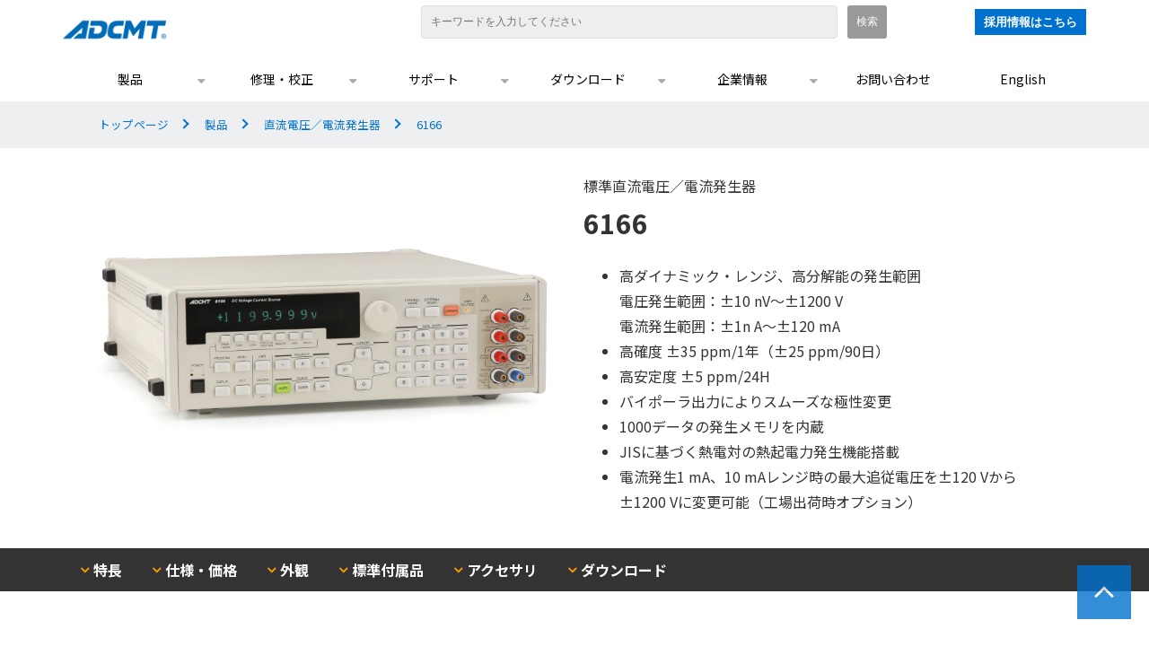

--- FILE ---
content_type: text/html; charset=utf-8
request_url: https://www.adcmt.com/products/vig/6166
body_size: 33235
content:
<!DOCTYPE html><html lang="ja"><head><meta charSet="utf-8"/><meta name="viewport" content="width=device-width"/><meta property="og:locale" content="ja_JP"/><meta property="og:type" content="article"/><meta property="og:title" content="6166｜電子計測器のエーディーシー"/><meta property="og:description" content="6½桁 高安定・高確度のバイポーラ出力、校正に最適なワーキング・スタンダード"/><meta property="og:site_name" content="株式会社エーディーシー"/><meta property="twitter:card" content="summary_large_image"/><meta property="twitter:title" content="6166｜電子計測器のエーディーシー"/><meta property="twitter:description" content="6½桁 高安定・高確度のバイポーラ出力、校正に最適なワーキング・スタンダード"/><meta property="og:image" content="https://ferret-one.akamaized.net/images/5d6625cac58bfa12e000135e/large.jpeg?utime=1566975434"/><meta property="twitter:image" content="https://ferret-one.akamaized.net/images/5d6625cac58bfa12e000135e/large.jpeg?utime=1566975434"/><title>6166｜電子計測器のエーディーシー</title><meta name="description" content="6½桁 高安定・高確度のバイポーラ出力、校正に最適なワーキング・スタンダード"/><link rel="canonical" href="https://www.adcmt.com/products/vig/6166"/><meta property="og:url" content="https://www.adcmt.com/products/vig/6166"/><link rel="shortcut icon" type="image/x-icon" href="https://ferret-one.akamaized.net/images/5d15e6cfbca4b611ec000003/original.png?utime=1561716432"/><link href="https://ferret-one.akamaized.net/cms/website/build_20260129101508/css/theme/cms/navi/style.css" rel="stylesheet"/><link href="https://ferret-one.akamaized.net/cms/website/build_20260129101508/css/theme/cms/fo-base.css" rel="stylesheet"/><link href="https://ferret-one.akamaized.net/cms/website/build_20260129101508/css/font-awesome.min.css" rel="stylesheet"/><style class="colors-class-list"></style><link rel="preconnect" href="https://fonts.googleapis.com"/><link rel="preconnect" href="https://fonts.gstatic.com" crossorigin=""/><link rel="stylesheet" data-href="https://fonts.googleapis.com/css2?family=Noto+Sans+JP:wght@400;700&amp;display=swap" data-optimized-fonts="true"/><link href="/__/api/website/sites/c19040521156/base_designs/63f31511bc78e60032f18bb6/style" rel="stylesheet"/><link href="https://ferret-one.akamaized.net/cms/website/build_20260129101508/css/global.css" rel="stylesheet"/><link href="/__/custom_css/sites/c19040521156?utime=1769861243553" rel="stylesheet"/><link href="/__/custom_css/pages/6012272055e85c416f6c962d?utime=1769861243553" rel="stylesheet"/><link href="/__/custom_css/ctactions/5cee16b9f875dd7c35000547?utime=1769861243553" rel="stylesheet"/><link href="https://ferret-one.akamaized.net/cms/website/build_20260129101508/css/designparts/website/button-navi-external.css" rel="stylesheet"/><link href="https://ferret-one.akamaized.net/cms/website/build_20260129101508/css/designparts/website/rich-text-normal.css" rel="stylesheet"/><meta name="next-head-count" content="31"/><link rel="preload" href="https://ferret-one.akamaized.net/cms/website/build_20260129101508/_next/static/css/3a2542541ae0a365.css" as="style"/><link rel="stylesheet" href="https://ferret-one.akamaized.net/cms/website/build_20260129101508/_next/static/css/3a2542541ae0a365.css" data-n-p=""/><link rel="preload" href="https://ferret-one.akamaized.net/cms/website/build_20260129101508/_next/static/css/86b167a98608df1a.css" as="style"/><link rel="stylesheet" href="https://ferret-one.akamaized.net/cms/website/build_20260129101508/_next/static/css/86b167a98608df1a.css" data-n-p=""/><noscript data-n-css=""></noscript><script defer="" nomodule="" src="https://ferret-one.akamaized.net/cms/website/build_20260129101508/_next/static/chunks/polyfills-c67a75d1b6f99dc8.js"></script><script src="https://ferret-one.akamaized.net/cms/website/build_20260129101508/javascripts/jquery-1.12.4.js" defer="" data-nscript="beforeInteractive"></script><script src="https://ferret-one.akamaized.net/cms/website/build_20260129101508/_next/static/chunks/webpack-cc182079b0884e42.js" defer=""></script><script src="https://ferret-one.akamaized.net/cms/website/build_20260129101508/_next/static/chunks/framework-79bce4a3a540b080.js" defer=""></script><script src="https://ferret-one.akamaized.net/cms/website/build_20260129101508/_next/static/chunks/main-f7336f9dc76502ff.js" defer=""></script><script src="https://ferret-one.akamaized.net/cms/website/build_20260129101508/_next/static/chunks/pages/_app-1c1efe28789e670d.js" defer=""></script><script src="https://ferret-one.akamaized.net/cms/website/build_20260129101508/_next/static/chunks/fec483df-e0f7afedb46a82ad.js" defer=""></script><script src="https://ferret-one.akamaized.net/cms/website/build_20260129101508/_next/static/chunks/1064-924f96e470c13a47.js" defer=""></script><script src="https://ferret-one.akamaized.net/cms/website/build_20260129101508/_next/static/chunks/1601-384935cec67d4297.js" defer=""></script><script src="https://ferret-one.akamaized.net/cms/website/build_20260129101508/_next/static/chunks/9257-a8076b1d1a5615f0.js" defer=""></script><script src="https://ferret-one.akamaized.net/cms/website/build_20260129101508/_next/static/chunks/131-01563986ccbef7bf.js" defer=""></script><script src="https://ferret-one.akamaized.net/cms/website/build_20260129101508/_next/static/chunks/6851-d41ff7c50bb325e6.js" defer=""></script><script src="https://ferret-one.akamaized.net/cms/website/build_20260129101508/_next/static/chunks/6915-fdceaa29a1ffee57.js" defer=""></script><script src="https://ferret-one.akamaized.net/cms/website/build_20260129101508/_next/static/chunks/7224-5cc81e69d876ceba.js" defer=""></script><script src="https://ferret-one.akamaized.net/cms/website/build_20260129101508/_next/static/chunks/7938-cdc0f7e993595372.js" defer=""></script><script src="https://ferret-one.akamaized.net/cms/website/build_20260129101508/_next/static/chunks/pages/website/%5BsiteName%5D/pages/%5BpageId%5D-03a6478296874f3a.js" defer=""></script><script src="https://ferret-one.akamaized.net/cms/website/build_20260129101508/_next/static/5XVlXHPDOpoRGVziUwRCa/_buildManifest.js" defer=""></script><script src="https://ferret-one.akamaized.net/cms/website/build_20260129101508/_next/static/5XVlXHPDOpoRGVziUwRCa/_ssgManifest.js" defer=""></script><link rel="stylesheet" href="https://fonts.googleapis.com/css2?family=Noto+Sans+JP:wght@400;700&display=swap"/></head><body id="page-custom-css-id"><div id="__next" data-reactroot=""><div id="page-show" page_title="6166" form_page="false"></div><div id="page-analyse" data-id="6012272055e85c416f6c962d" style="display:none"></div><div class="navi-002-01 two_row_sticky-navi__8HtZT"><header class="clearfix" role="banner" id="navigations" style="width:100%;box-sizing:border-box"><div class="inner"><div class="navigation-cont clearfix"><div class="logo"><div><a href="/"><img src="https://ferret-one.akamaized.net/images/67c6ac146f949925c0da1b89/original.png?utime=1741073429" alt="株式会社エーディーシー" width="520" height="136"/></a></div></div><div class="cont"><div class="row row-1 pcOnly"><div class="col col-1" style="width:70%"><div class="component component-1 search"><div class="search-cont"><form id="search_keyword" method="get" action="/__/search" accept-charset="UTF-8"><input type="search" name="q" id="q" placeholder="キーワードを入力してください" itemProp="query-input" required=""/><input type="hidden" name="page_id" value="6012272055e85c416f6c962d"/><input type="hidden" name="place_holder" value="キーワードを入力してください"/><input type="hidden" name="display_items" value="title,description,show"/><input type="submit" value="検索"/></form></div></div></div><div class="col col-2" style="width:30%"><div class="component component-1 button" data-designpart="button-navi-external" data-designpart-id="6678d406c8df051385581768"><div class="button-cont right"><a href="https://hp-recruit.net/adcmt/" target="_self" class="right size-s blue" style="font-weight:bold;border-radius:0px;background:#0072ce">採用情報はこちら</a></div></div></div></div></div></div><nav class="main-menu navigation-hide-border navigation-font-family pc styles_hide-border__StoOO" style="font-family:;height:;min-height:;padding:;margin:;border:;overflow:;justify-content:"><ul class="clearfix"><li class="level-01-trigger"><a href="/products">製品</a><ul class="level-01-cont"><li class="level-02"><a href="/products/dmm">デジタル・マルチメータ</a></li><li class="level-02"><a href="/products/vig">直流電圧／電流発生器</a></li><li class="level-02"><a href="/products/dc">デジタル・エレクトロメータ</a></li><li class="level-02"><a href="/products/opt">光計測器</a></li><li class="level-02"><a href="/products/scanner">スキャナ</a></li><li class="level-02"><a href="/products/modular">モジュラ＆複合計測器</a></li><li class="level-02"><a href="/products/sys">システム・その他</a></li><li class="level-02"><a href="/products/accessories">アクセサリ</a></li><li class="level-02"><a href="/products/discon">販売終了品</a></li></ul></li><li class="level-01-trigger"><a href="/repair_cal">修理・校正</a><ul class="level-01-cont"><li class="level-02"><a href="/repair_cal/maintenance">修理について</a></li><li class="level-02"><a href="/repair_cal/calibration">校正について</a></li><li class="level-02"><a href="/repair_cal/certificate">校正書類について</a></li></ul></li><li class="level-01-trigger"><a href="/support">サポート</a><ul class="level-01-cont"><li class="level-02"><a href="/support/cs">カスタマサポートについて</a></li><li class="level-02"><a href="/support/warranty">保証について</a></li><li class="level-02"><a href="/support/firmware_update">ファームウェア・アップグレード</a></li><li class="level-02"><a href="/support/faq">よくあるご質問</a></li><li class="level-02"><a href="/support/export">輸出について</a></li></ul></li><li class="level-01-trigger"><a href="/download">ダウンロード</a><ul class="level-01-cont"><li class="level-02"><a href="/download/labview">LabVIEW</a></li><li class="level-02"><a href="/download/usbdriver">USBドライバ</a></li><li class="level-02"><a href="/download/softupdate">ソフトウェア・アップデート</a></li><li class="level-02"><a href="/download/application">アプリケーション例</a></li><li class="level-02"><a href="/download/sampleprogram">サンプル・プログラム</a></li><li class="level-02"><a href="/download/brochure">カタログ・ダウンロード</a></li><li class="level-02"><a href="/download/ope_current">取扱説明書 (現行販売品)</a></li><li class="level-02"><a href="/download/ope_discon">取扱説明書 (販売終了品)</a></li></ul></li><li class="level-01-trigger"><a href="/company">企業情報</a><ul class="level-01-cont"><li class="level-02"><a href="/about">エーディーシーについて</a></li><li class="level-02"><a href="/company/news">ニュース</a></li></ul></li><li class="level-01"><a href="/contact">お問い合わせ</a></li><li class="level-01"><a href="/en">English</a></li></ul></nav></div></header></div><div class="clearfix theme-fo-base v2-0 no-header" id="fo-base"><div class="breadcrumbs"><ul class="clearfix"><li><a href="/top">トップページ</a></li><li><a href="/products">製品</a></li><li><a href="/products/vig">直流電圧／電流発生器</a></li><li><span>6166</span></li></ul></div><div class="wrapper clearfix none page-6012272055e85c416f6c962d"><div class="contents"><section class="content-element content-1 support_sec sec_padding_t10 sec_padding_b10"><div class="inner"><div class="row row-1"><div class="col col-1" style="width:50%"><div class="component component-1 image resizeable-comp align-left" style="text-align:left"><img loading="lazy" id="" src="https://ferret-one.akamaized.net/images/5e85b28793a5d51cdd1d1291/original.jpeg?utime=1585820295" alt="6166 直流電圧／電流発生器 DC Voltage Current Source" class="" style="width:auto;border-radius:0;max-width:100%" height="328" width="750" role="presentation"/></div></div><div class="col col-2" style="width:50%"><div class="component component-1 richtext"><p>標準直流電圧／電流発生器<br>
<span style="font-size:30px;"><strong>6166</strong></span></p>

<ul>
	<li>高ダイナミック・レンジ、高分解能の発生範囲<br>
	電圧発生範囲：±10 nV～±1200 V<br>
	電流発生範囲：±1n A～±120 mA</li>
	<li>高確度 ±35 ppm/1年（±25 ppm/90日）</li>
	<li>高安定度 ±5 ppm/24H</li>
	<li>バイポーラ出力によりスムーズな極性変更</li>
	<li>1000データの発生メモリを内蔵</li>
	<li>JISに基づく熱電対の熱起電力発生機能搭載</li>
	<li>電流発生1 mA、10 mAレンジ時の最大追従電圧を±120 Vから<br>
	±1200 Vに変更可能（工場出荷時オプション）</li>
</ul>
</div></div></div></div></section><section class="content-element content-2 pcOnly sec_padding_t0 sec_padding_b0 link_hover_deco2 is-header" style="background-color:#333333"><div class="inner"><div class="row row-1"><div class="col col-1 col_padding_t0 col_padding_b0" style="width:100%"><div class="component component-1 richtext"><span style="font-size:デフォルトサイズ;"><span style="color:#ffffff;">&nbsp;<strong><a data-hu-actiontype="null" data-hu-event="null" data-hu-label="null" data-lp-cta="false" href="#a_01" target="_self">特長</a></strong>　　　<strong><a href="#a_03" target="_self">仕様・価格</a></strong>　　　<strong><a href="#a_04" target="_self">外観</a></strong>　　　</span><strong><a data-hu-actiontype="null" data-hu-event="null" data-hu-label="null" data-lp-cta="false" href="#a_05" target="_self">標準付属品</a></strong>　　<span style="color:#ffffff;"><strong>　<a data-hu-actiontype="null" data-hu-event="null" data-hu-label="null" data-lp-cta="false" href="#a_06" target="_self">アクセサリ</a></strong>　　　</span><strong><a data-hu-actiontype="" data-hu-event="" data-hu-label="" data-lp-cta="false" href="#a_07" target="_self">ダウンロード</a></strong></span></div><div class="component component-2 script"><div style="text-align:left"><script src="https://code.jquery.com/jquery-3.3.1.js"></script>    <script> jQuery(function() {      var win = jQuery(window);      var main = jQuery('.theme-fo-base');      var header2 = jQuery('.is-header');      var navHeight2 = header2.outerHeight()+30;      var navPos = header2.offset().top;      var fixedClass = 'is-fixed';       win.on('load scroll', function() {        var value = jQuery(this).scrollTop();        if ( value > navPos ) {          header2.addClass(fixedClass);           jQuery('html').css('scroll-padding-top', navHeight2);        } else {          header2.removeClass(fixedClass);          jQuery('html').css('scroll-padding-top', 0);        }      });   jQuery('a[href$=a_01]').on('click',function() {       var speed = 0;     var target = jQuery("#a_01");       var position = target.offset().top-navHeight2;       jQuery('body,html').animate({scrollTop:position}, speed, 'linear');       return false;      });   jQuery('a[href$=a_02]').on('click',function() {       var speed = 0;       var target = jQuery("#a_02");       var position = target.offset().top-navHeight2;       jQuery('body,html').animate({scrollTop:position}, speed, 'linear');       return false;      });   jQuery('a[href$=a_03]').on('click',function() {       var speed = 0;       var target = jQuery("#a_03");       var position = target.offset().top-navHeight2;       jQuery('body,html').animate({scrollTop:position}, speed, 'linear');       return false;      });   jQuery('a[href$=a_04]').on('click',function() {       var speed = 0;       var target = jQuery("#a_04");       var position = target.offset().top-navHeight2;       jQuery('body,html').animate({scrollTop:position}, speed, 'linear');       return false;      });   jQuery('a[href$=a_05]').on('click',function() {       var speed = 0;       var target = jQuery("#a_05");       var position = target.offset().top-navHeight2;       jQuery('body,html').animate({scrollTop:position}, speed, 'linear');       return false;      });   jQuery('a[href$=a_06]').on('click',function() {       var speed = 0;       var target = jQuery("#a_06");       var position = target.offset().top-navHeight2;       jQuery('body,html').animate({scrollTop:position}, speed, 'linear');       return false;      });   jQuery('a[href$=a_07]').on('click',function() {       var speed = 0;       var target = jQuery("#a_07");       var position = target.offset().top-navHeight2;       jQuery('body,html').animate({scrollTop:position}, speed, 'linear');       return false;      });   jQuery('a[href$=a_08]').on('click',function() {       var speed = 0;       var target = jQuery("#a_08");       var position = target.offset().top-navHeight2;       jQuery('body,html').animate({scrollTop:position}, speed, 'linear');       return false;      });    });  </script></div></div></div></div></div></section><section class="content-element content-3 sec_padding_b0"><div class="inner"><div class="row row-1"><div class="col col-1" style="width:59.63636363636364%"><div class="component component-1 richtext"><p>6166は、基準電圧発生部に時分割方式を採用し、高確度、高安定度、高分解能を実現した標準直流電圧/電流発生器です。<br>
直流電圧は±10 nV～±1200 V、直流電流は±1 nA～±120 mAの広範囲な出力です。直流電圧の安定度は25 ppm/90日［代表値］の高安定度は、高精度なデジタル電圧計や、アナログ指示計の校正、または各種試験の発生源として広い用途に使用できます。<br>
本器にはJISに基づいた各種熱電対の熱起電力発生機能を内蔵しています。温度計や計装機器などの校正が容易にできます。</p>

<p><img src="https://ferret-one.akamaized.net/images/5d686de7c58bfa1759001ab6/original.svg" style="max-width:100%;width: auto !important;"><img src="https://ferret-one.akamaized.net/images/5d686de777a61e029b00125a/original.svg" style="max-width:100%;width: auto !important;"><img src="https://ferret-one.akamaized.net/images/5d68d860bee0193aa10017e7/original.svg" style="max-width:100%;width: auto !important;"><img src="https://ferret-one.akamaized.net/images/5d686de8c58bfa182500124b/original.svg" style="max-width:100%;width: auto !important;"></p>
</div></div><div class="col col-2" style="width:40.36363636363636%"><div class="component component-1 image resizeable-comp align-center" style="text-align:center"><img loading="lazy" id="" src="https://ferret-one.akamaized.net/images/5e82ee07841bab112c9fb231/original.jpeg?utime=1585638919" alt="" class="" style="width:auto;border-radius:0;max-width:100%" height="852" width="1000" role="presentation"/></div></div></div></div></section><section class="content-element content-4 sec_padding_b0" style="background-repeat:no-repeat"><div class="inner"><div class="row row-1"><div class="col col-1"><div id="a_01" class="component component-1 rich-heading heading rich-heading-align-center"><h2>特長</h2></div></div></div><div class="row row-2"><div class="col col-1" style="width:33.333333333333336%"></div><div class="col col-2" style="width:33.333333333333336%"><div class="component component-1 border_ex5 border" style="padding:0px 0px 40px 0px"><hr class="type03 border-margin-none"/></div></div><div class="col col-3" style="width:33.333333333333336%"></div></div><div class="row row-3"><div class="col col-1" style="width:100%"><div id="6012272055e85c416f6c962d-f80ecd0c75cb67c115642d20" class="component component-1 add-margin-top-3 add-border-left2 rich-heading heading"><h3>10 nV/1 nAステップの直流電圧/電流出力</h3></div></div></div><div class="row row-4"><div class="col col-1" style="width:100%"><div class="component component-1 richtext"><p>電圧出力は、 通常では、0～±1199.999 Vまで4レンジあり、 最小 1 μVステップで設定できますが、ディバイダ・ファンクションにしますと、0～±1199.999 mVまで3レンジで、最小10 nVステップで設定できます。従って、高感度な各種機器、素子の調整、試験、 保守、校正などに最適です。</p>

<p>一方、電流出力は、0～±119.9999 mAまで3レンジで、最小1 nA ステップで設定できます。 電圧出力（ディバイダを除く）、電流出力のいずれの場合も電圧リミット、電流リミットの両方が設定可能ですから、被測定デバイ スを操作時のミスによる破壊から保護できます。</p>
</div></div></div><div class="row row-5"><div class="col col-1" style="width:50%"><div class="component component-1 image resizeable-comp align-left" style="text-align:left"><img loading="lazy" id="" src="https://ferret-one.akamaized.net/images/6021f82ec67a723b68c8f510/original.png?utime=1612838958" alt="6166発生範囲" class="" style="width:auto;border-radius:0;max-width:100%" height="1300" width="1250" role="presentation"/></div></div><div class="col col-2" style="width:50%"><div class="component component-1 image resizeable-comp align-left" style="text-align:left"><img loading="lazy" id="" src="https://ferret-one.akamaized.net/images/6021f82ee6c26036dc72d07d/original.png?utime=1612838958" alt="6166発生範囲" class="" style="width:auto;border-radius:0;max-width:100%" height="1300" width="1250" role="presentation"/></div></div></div><div class="row row-6"><div class="col col-1" style="width:100%"><div id="6012272055e85c416f6c962d-516040433f63a634d9c70e4d" class="component component-1 add-margin-top-3 add-border-left2 rich-heading heading"><h3>JISに基づく熱電対の熱起電力発生機能搭載</h3></div></div></div><div class="row row-7"><div class="col col-1" style="width:50%"><div class="component component-1 richtext"><p>本器には、熱電対の熱起電力をJISテーブルに基づいて発生する機能を持っています。熱電対の種類を選択し、温度を入力することによって、設定した温度に対応する電圧が出力されます。</p>

<p>熱電対の種類は、T、J、E、K、S、R、B、N の8種類が用意されており、JIS規格C1602-1995、C1602-1981を選択可能にしています （ただし、N型熱電対はC1602-1995のみ）。基準接点温度は －270 ℃～120 ℃の範囲で任意に設定が可能です。 この機能により、温度計や計装機器の温度校正が容易に実現可能となります。&nbsp;</p>
</div></div><div class="col col-2" style="width:50%"><div class="component component-1 image resizeable-comp align-left" style="text-align:left"><img loading="lazy" id="" src="https://ferret-one.akamaized.net/images/6021f82fc67a723b68c8f512/original.png?utime=1612838959" alt="6166熱起電力発生" class="" style="width:auto;border-radius:0;max-width:100%" height="350" width="1250" role="presentation"/></div></div></div><div class="row row-8"><div class="col col-1"></div></div><div class="row row-9"><div class="col col-1"><div id="6012272055e85c416f6c962d-84135d2327b656d55804f99f" class="component component-1 add-margin-top-3 add-border-left2 rich-heading heading"><h3>バイポーラ出力によるスムーズな極性変更</h3></div></div></div><div class="row row-10"><div class="col col-1" style="width:100%"><div class="component component-1 richtext"><p>6166の出力は、バイポーラ形式ですから、内部のリレーなどを切り替えることなくプラス極性からマイナス極性まで出力できます。 従って、“0”クロスするような評価でもスムーズに、かつ時間を短縮でき、操作性のアップはもとよりリレー部品などの機械的寿命 を考慮することなく安心して使用できます。&nbsp;</p>
</div></div></div><div class="row row-11"><div class="col col-1" style="width:50%"><div class="component component-1 image resizeable-comp align-left" style="text-align:left"><img loading="lazy" id="" src="https://ferret-one.akamaized.net/images/6021f82d5b3eff2e52df5db2/original.png?utime=1612838957" alt="ユニポーラ出力" class="" style="width:auto;border-radius:0;max-width:100%" height="650" width="1250" role="presentation"/></div></div><div class="col col-2" style="width:50%"><div class="component component-1 image resizeable-comp align-left" style="text-align:left"><img loading="lazy" id="" src="https://ferret-one.akamaized.net/images/6021f82de6c26036dc72d07a/original.png?utime=1612838957" alt="6166バイポーラ出力" class="" style="width:auto;border-radius:0;max-width:100%" height="650" width="1250" role="presentation"/></div></div></div><div class="row row-12"><div class="col col-1"><div id="6012272055e85c416f6c962d-dc85c4cc5f29ece462214869" class="component component-1 add-margin-top-3 add-border-left2 rich-heading heading"><h3>プログラム機能で作業効率を大幅改善</h3></div></div></div><div class="row row-13"><div class="col col-1" style="width:50%"><div class="component component-1 richtext"><p>6166には、プログラム機能で使用できるメモリを1000データ内蔵 しています。このメモリには、電圧値、電流値、熱電対、温度、 電圧リミット、電流リミットが保存でき、任意に読出して出力させたり、指定したファースト・ナンバからラスト・ナンバ間をスキャンして出力させる事ができます。</p>

<p>これらの機能を使用することにより簡易自動試験装置の構築が容 易に実現でき、作業効率の大幅改善が可能となります。</p>
</div></div><div class="col col-2" style="width:50%"><div class="component component-1 image resizeable-comp align-left" style="text-align:left"><img loading="lazy" id="" src="https://ferret-one.akamaized.net/images/6021f82cc67a723b68c8f50d/original.png?utime=1612838956" alt="6166プログラム機能" class="" style="width:auto;border-radius:0;max-width:100%" height="500" width="1250" role="presentation"/></div></div></div><div class="row row-14"><div class="col col-1" style="width:100%"><div id="6012272055e85c416f6c962d-10544b4e483f59b8c56b6019" class="component component-1 add-margin-top-3 add-border-left2 rich-heading heading"><h3>システム化仕様も充実</h3></div></div></div><div class="row row-15 reverse"><div class="col col-1" style="width:50%"><div class="component component-1 image resizeable-comp align-left" style="text-align:left"><img loading="lazy" id="" src="https://ferret-one.akamaized.net/images/6021f82c5b3eff2e52df5db0/original.png?utime=1612838956" alt="6166システム化仕様" class="" style="width:auto;border-radius:0;max-width:100%" height="600" width="1250" role="presentation"/></div></div><div class="col col-2" style="width:50%"><div class="component component-1 richtext"><p>6166は、外部インタフェースとしてGPIBとUSBを標準装備しています。さらに、従来機の6161で装備していたBCDパラレル・インタフェースもオプションで装備可能です。<br>
また、あらかじめプログラム機能で設定した出力電圧や電流を外 部信号でスタートさせる“TRIGGER IN”信号入力があるほか、新たに、最大1200 Vまでの電圧出力を考慮して、フット・スイッチなどで本器の出力動作をON/OFFさせる“INTERLOCK”信号入力が追加され、安全性の確保が容易となりました。</p>

<p>さらに、システム組込み時の出力配線に柔軟性をもたせるため、 リア出力端子も装備しています。 外部制御に関しては、従来機6161のリモート・コマンドが使える 互換モードを用意していますので、既存システムの変更を最小限 にして置き換えが可能です。</p>
</div></div></div></div></section><section class="content-element content-5 link_hover_color1 sec_padding_b0"><div class="inner"><div class="row row-1"><div class="col col-1"><div id="a_03" class="component component-1 rich-heading heading rich-heading-align-center"><h2>仕様・価格</h2></div></div></div><div class="row row-2"><div class="col col-1" style="width:33.333333333333336%"></div><div class="col col-2" style="width:33.333333333333336%"><div class="component component-1 border_ex5 border" style="padding:0px 0px 40px 0px"><hr class="type03 border-margin-none"/></div></div><div class="col col-3" style="width:33.333333333333336%"></div></div><div class="row row-3"><div class="col col-1"><div class="component component-1 richtext"><div class="normal-table">
<table align="center" border="1" cellpadding="1" cellspacing="1" style="width: 100%;">
	<tbody>
		<tr>
			<td colspan="2" rowspan="1" style="width: 40%; background-color: rgb(237, 239, 240);">発生桁数&nbsp;</td>
			<td class="align-center" style="width: 30%;">6½桁</td>
		</tr>
		<tr>
			<td colspan="2" rowspan="1" style="background-color: rgb(237, 239, 240);">出力方式</td>
			<td class="align-center" colspan="1" rowspan="1" style="width: 30%;">バイポーラ</td>
		</tr>
		<tr>
			<td colspan="2" rowspan="1" style="background-color: rgb(237, 239, 240);">最大出力</td>
			<td colspan="1" rowspan="1" style="width: 30%;">
			<p class="align-center">±1200&nbsp;V / ±12&nbsp;mA<span style="font-size: 16px; font-style: normal; font-weight: normal;">&nbsp;</span></p>
			</td>
		</tr>
		<tr>
			<td colspan="2" rowspan="1" style="background-color: rgb(237, 239, 240);">電圧発生範囲</td>
			<td class="align-center" style="width: 30%;">
			<p>±10 nV～±1200 V</p>
			</td>
		</tr>
		<tr>
			<td colspan="2" style="background-color: rgb(237, 239, 240);">電圧発生確度（代表値）</td>
			<td class="align-center" style="width: 30%;">&nbsp;0.0035 %</td>
		</tr>
		<tr>
			<td colspan="2" rowspan="1" style="background-color: rgb(237, 239, 240);">電流発生範囲</td>
			<td style="width: 30%;">
			<p class="align-center">±1 nA～±120 mA&nbsp;</p>
			</td>
		</tr>
		<tr>
			<td colspan="2" rowspan="1" style="background-color: rgb(237, 239, 240);">電流発生確度（代表値）</td>
			<td class="align-center" style="width: 30%;">0.0055 %</td>
		</tr>
		<tr>
			<td colspan="2" rowspan="1" style="background-color: rgb(237, 239, 240);">熱起電力発生機能</td>
			<td class="align-center" style="width: 30%;">
			<p>－220 ℃～＋1820 ℃（分解能：0.1 ℃）</p>
			</td>
		</tr>
		<tr>
			<td colspan="2" style="background-color: rgb(237, 239, 240);">出力ノイズ（代表レンジ）</td>
			<td class="align-center" colspan="1" rowspan="1" style="width: 30%;">&nbsp;3 mVp-p&nbsp;</td>
		</tr>
		<tr>
			<td colspan="2" style="background-color: rgb(237, 239, 240);">セットリングタイム</td>
			<td class="align-center" colspan="1" rowspan="1" style="width: 30%;">1 s以下&nbsp;</td>
		</tr>
		<tr>
			<td colspan="2" style="background-color: rgb(237, 239, 240);">インタフェース</td>
			<td class="align-center" colspan="1" rowspan="1" style="width: 30%;">GPIB、USB&nbsp;、BCD（工場オプション）</td>
		</tr>
		<tr>
			<td colspan="2" style="background-color: rgb(237, 239, 240);">メモリ</td>
			<td class="align-center" colspan="1" rowspan="1" style="width: 30%;">1,000データ</td>
		</tr>
		<tr>
			<td colspan="1" rowspan="4" style="background-color: rgb(237, 239, 240);">価格</td>
			<td style="background-color: rgb(237, 239, 240); width: 30%;">6166&nbsp;</td>
			<td class="align-center" colspan="1" style="width: 30%;">¥1,400,000（税込 ¥1,540,000）</td>
		</tr>
		<tr>
			<td style="background-color: rgb(237, 239, 240); width: 30%;">6166+04（BCDインタフェース付き）</td>
			<td class="align-center" colspan="1" style="width: 30%;">¥1,457,000（税込 ¥1,602,700）</td>
		</tr>
		<tr>
			<td style="background-color: rgb(237, 239, 240); width: 30%;">6166+20（出力追従電圧1200 V）</td>
			<td class="align-center" colspan="1" style="width: 30%;">¥1,460,000（税込 ¥1,606,000）</td>
		</tr>
		<tr>
			<td style="background-color: rgb(237, 239, 240); width: 30%;">6166+04+20（BCDインタフェース+出力電圧1200 V）</td>
			<td class="align-center" colspan="1" style="width: 30%;">&nbsp;</td>
		</tr>
	</tbody>
</table>
</div>
</div></div></div><div class="row row-4"><div class="col col-1" style="width:100%"><div class="component component-1 richtext"><p>※ 上記に入力しきれていない仕様および注釈等がございます。詳しくは『<a data-hu-actiontype="" data-hu-event="" data-hu-label="" data-lp-cta="false" href="#a_07" target="_self">ダウンロード</a>』よりカタログをダウンロードしてお確かめください。</p>
</div></div></div></div></section><section class="content-element content-6 sec_padding_b0"><div class="inner"><div class="row row-1"><div class="col col-1"><div id="a_04" class="component component-1 rich-heading heading rich-heading-align-center"><h2>外観</h2></div></div></div><div class="row row-2"><div class="col col-1" style="width:33.333333333333336%"></div><div class="col col-2" style="width:33.333333333333336%"><div class="component component-1 border_ex5 border" style="padding:0px 0px 40px 0px"><hr class="type03 border-margin-none"/></div></div><div class="col col-3" style="width:33.333333333333336%"></div></div><div class="row row-3"><div class="col col-1" style="width:100%"><div class="component component-1 gallery col-2 show_light_box"><ul class="row"><li class="col thumbnail"><a href="https://ferret-one.akamaized.net/images/6021f82c5b3eff2d95e0158f/large.png?utime=1612838956" data-image-index="0"><img loading="lazy" id="" src="https://ferret-one.akamaized.net/images/6021f82c5b3eff2d95e0158f/original.png?utime=1612838956" alt="6166フロントパネル" class="thumbnail-normal-image" style="max-height:200px" height="1000" width="1875" role="presentation"/></a></li><li class="col thumbnail"><a href="https://ferret-one.akamaized.net/images/6021f82be6c26036dc72cfd8/large.png?utime=1612838955" data-image-index="1"><img loading="lazy" id="" src="https://ferret-one.akamaized.net/images/6021f82be6c26036dc72cfd8/original.png?utime=1612838955" alt="6166リアパネル" class="thumbnail-normal-image" style="max-height:200px" height="1000" width="1875" role="presentation"/></a></li></ul></div><div class="component component-2 text text-align-left" style="overflow-wrap:break-word">※画像クリックで拡大されます。</div></div></div></div></section><section class="content-element content-7 link_hover_color1 sec_padding_b0"><div class="inner"><div class="row row-1"><div class="col col-1"><div id="a_05" class="component component-1 rich-heading heading rich-heading-align-center"><h2>標準付属品</h2></div></div></div><div class="row row-2"><div class="col col-1" style="width:33.333333333333336%"></div><div class="col col-2" style="width:33.333333333333336%"><div class="component component-1 border_ex5 border" style="padding:0px 0px 40px 0px"><hr class="type03 border-margin-none"/></div></div><div class="col col-3" style="width:33.333333333333336%"></div></div><div class="row row-3"><div class="col col-1"><div class="component component-1 richtext"><div class="normal-table">
<table border="1" cellpadding="1" cellspacing="1" style="width:100%;">
	<tbody>
		<tr>
			<td class="align-center" style="background-color: rgb(237, 239, 240);"><strong><span style="color:null;">名称</span></strong></td>
			<td class="align-center" style="background-color: rgb(237, 239, 240);"><strong><span style="color:null;">型名&nbsp;</span></strong></td>
			<td class="align-center" style="background-color: rgb(237, 239, 240);"><strong><span style="color:null;">&nbsp;数量</span></strong></td>
		</tr>
		<tr>
			<td>電源ケーブル（JIS 2 m）</td>
			<td><a data-hu-actiontype="" data-hu-event="" data-hu-label="" href="/products/accessories#A01402" target="_self">A01402</a></td>
			<td class="align-center">1</td>
		</tr>
	</tbody>
</table>
</div>
</div></div></div><div class="row row-4"><div class="col col-1"></div></div></div></section><section class="content-element content-8 link_hover_color1 sec_padding_b0"><div class="inner"><div class="row row-1"><div class="col col-1"><div id="a_06" class="component component-1 rich-heading heading rich-heading-align-center"><h2>アクセサリ（別売）</h2></div></div></div><div class="row row-2"><div class="col col-1" style="width:33.333333333333336%"></div><div class="col col-2" style="width:33.333333333333336%"><div class="component component-1 border_ex5 border" style="padding:0px 0px 40px 0px"><hr class="type03 border-margin-none"/></div></div><div class="col col-3" style="width:33.333333333333336%"></div></div><div class="row row-3"><div class="col col-1"><div class="component component-1 richtext"><div class="normal-table">
<table border="1" cellpadding="1" cellspacing="1" style="width:100%;">
	<tbody>
		<tr>
			<td class="align-center" style="background-color: rgb(237, 239, 240);"><strong><span style="color:null;">名称</span></strong></td>
			<td class="align-center" style="background-color: rgb(237, 239, 240);"><strong><span style="color:null;">　型名</span></strong></td>
		</tr>
		<tr>
			<td>入出力ケーブル（バナナ-みの虫）</td>
			<td><a data-hu-actiontype="" data-hu-event="" data-hu-label="" href="/products/accessories#A01035" target="_self">A01035</a></td>
		</tr>
		<tr>
			<td>入出力ケーブル カバー付きバナナ</td>
			<td><a data-hu-actiontype="" data-hu-event="" data-hu-label="" href="/products/accessories#A01240" target="_self">A01240</a></td>
		</tr>
		<tr>
			<td>フロントハンドル・セット（3U）</td>
			<td><a data-hu-actiontype="" data-hu-event="" data-hu-label="" href="/products/accessories#rackC" target="_self">CC028003</a></td>
		</tr>
		<tr>
			<td>ラックマウント・セット（3U JIS）</td>
			<td><a data-hu-actiontype="" data-hu-event="" data-hu-label="" href="/products/accessories#rackC" target="_self">CC022003※</a></td>
		</tr>
		<tr>
			<td>ラックマウント・セット（3U EIA）</td>
			<td><a data-hu-actiontype="" data-hu-event="" data-hu-label="" href="/products/accessories#rackC" target="_self">CC024003※</a></td>
		</tr>
		<tr>
			<td>スライド・レール・セット（C筐体用）</td>
			<td><a data-hu-actiontype="" data-hu-event="" data-hu-label="" href="/products/accessories#rackC" target="_self">A02615</a></td>
		</tr>
	</tbody>
</table>
</div>
</div><div class="component component-2 text text-align-left" style="overflow-wrap:break-word">※棚を設けるかスライド・レール（A02615）が必要です。</div></div></div></div></section><section class="content-element content-9 link_hover_color1 support_sec"><div class="inner"><div class="row row-1"><div class="col col-1"><div id="a_07" class="component component-1 rich-heading heading rich-heading-align-center"><h2>ダウンロード</h2></div></div></div><div class="row row-2"><div class="col col-1" style="width:33.333333333333336%"></div><div class="col col-2" style="width:33.333333333333336%"><div class="component component-1 border_ex5 border" style="padding:0px 0px 40px 0px"><hr class="type03 border-margin-none"/></div></div><div class="col col-3" style="width:33.333333333333336%"></div></div><div class="row row-3"><div class="col col-1" style="width:11.202185792349724%"><div class="component component-1 margin0 pcOnly icon"><div class="icon-cont center"><a href="/__/download/612c7d3250defd06638a6dd9/catalog-6166-21.pdf" target="_self"><i class="fa size-medium black fa-file-pdf-o"></i></a></div></div></div><div class="col col-2" style="width:29.57233848953595%"><div class="component component-1 margin0 richtext"><p><a data-hu-actiontype="null" data-hu-event="null" data-hu-label="null" data-lp-cta="false" href="//www.adcmt.com/__/download/612c7d3250defd06638a6dd9/catalog-6166-21.pdf" target="">6166製品カタログ</a></p>
</div></div><div class="col col-3" style="width:59.23566878980891%"><div class="component component-1 margin0 richtext"><p>和文</p>
</div></div></div><div class="row row-4"><div class="col col-1"><div class="component component-1 border"><hr class="type02 border-margin-none"/></div></div></div><div class="row row-5"><div class="col col-1" style="width:11.202185792349724%"><div class="component component-1 margin0 pcOnly icon"><div class="icon-cont center"><a href="/__/download/5d23fd97f875dd1ed90035be/6166-e.pdf" target="_self"><i class="fa size-medium black fa-file-pdf-o"></i></a></div></div></div><div class="col col-2" style="width:29.57233848953595%"><div class="component component-1 margin0 richtext"><p><a data-hu-actiontype="null" data-hu-event="null" data-hu-label="null" data-lp-cta="false" href="//www.adcmt.com/__/download/5d23fd97f875dd1ed90035be/6166-e.pdf" target="_self">6166製品カタログ</a></p>
</div></div><div class="col col-3" style="width:59.23566878980891%"><div class="component component-1 margin0 richtext"><p>英文</p>
</div></div></div><div class="row row-6"><div class="col col-1"><div class="component component-1 border"><hr class="type02 border-margin-none"/></div></div></div><div class="row row-7"><div class="col col-1" style="width:11.202185792349724%"><div class="component component-1 margin0 pcOnly icon"><div class="icon-cont center"><a href="/products/vig/6166/download" target="_self"><i class="fa size-medium black fa-file-pdf-o"></i></a></div></div></div><div class="col col-2" style="width:29.57233848953595%"><div class="component component-1 margin0 richtext"><p><a href="//www.adcmt.com/products/vig/6166/download" target="_self">6166取扱説明書</a></p>
</div></div><div class="col col-3" style="width:59.23566878980891%"><div class="component component-1 margin0 richtext"><p>和文/英文</p>

<p><strong>※要フォーム入力（リンクから移動します）</strong></p>
</div></div></div><div class="row row-8"><div class="col col-1"><div class="component component-1 border"><hr class="type02 border-margin-none"/></div></div></div><div class="row row-9"><div class="col col-1" style="width:11.202185792349724%"><div class="component component-1 margin0 pcOnly icon"><div class="icon-cont center"><a href="/products/vig/6166/download" target="_self"><i class="fa size-medium black fa-file-pdf-o"></i></a></div></div></div><div class="col col-2" style="width:29.57233848953595%"><div class="component component-1 margin0 richtext"><p><a data-hu-actiontype="null" data-hu-event="null" data-hu-label="null" data-lp-cta="false" href="//www.adcmt.com/products/vig/6166/download" target="_self">直流電圧／電源発生器概説</a></p>
</div></div><div class="col col-3" style="width:59.23566878980891%"><div class="component component-1 margin0 richtext"><p>和文</p>

<p><strong>※要フォーム入力（リンクから移動します）</strong></p>
</div></div></div><div class="row row-10"><div class="col col-1"><div class="component component-1 border"><hr class="type02 border-margin-none"/></div></div></div><div class="row row-13"><div class="col col-1" style="width:11.202185792349724%"><div class="component component-1 margin0 pcOnly icon"><div class="icon-cont center"><a href="/download/usbdriver" target="_self"><i class="fa size-medium black fa-file"></i></a></div></div></div><div class="col col-2" style="width:29.75432211101002%"><div class="component component-1 margin0 richtext"><p><a data-hu-actiontype="null" data-hu-event="null" data-hu-label="null" data-lp-cta="false" href="//www.adcmt.com/download/usbdriver" target="_self">USB計測器ドライバ</a></p>
</div></div><div class="col col-3" style="width:59.053685168334844%"><div class="component component-1 margin0 richtext"><p>32bit/64bit</p>

<p><strong>※リンクからDLページへ移動します</strong></p>
</div></div></div><div class="row row-14"><div class="col col-1"><div class="component component-1 border"><hr class="type02 border-margin-none"/></div></div></div><div class="row row-15"><div class="col col-1" style="width:11.202185792349724%"><div class="component component-1 margin0 pcOnly icon"><div class="icon-cont center"><a href="/download/sampleprogram" target="_self"><i class="fa size-medium black fa-file-code-o"></i></a></div></div></div><div class="col col-2" style="width:29.75432211101002%"><div class="component component-1 margin0 richtext"><p><a href="//www.adcmt.com/download/sampleprogram" target="_self">6166 (+7461A) サンプル・プログラム</a></p>
</div></div><div class="col col-3" style="width:59.053685168334844%"><div class="component component-1 margin0 richtext"><p>取得取扱説明書に記載のサンプル・プログラムです</p>

<p><strong>※リンクからDLページへ移動します</strong></p>
</div></div></div><div class="row row-16"><div class="col col-1"><div class="component component-1 border"><hr class="type02 border-margin-none"/></div></div></div></div></section><section class="content-element content-10 cta_sec" style="background-image:url(https://ferret-one.akamaized.net/images/5fc5fc587805eb4da216acb8/original.jpeg?utime=1606810712);background-size:cover;background-position:center"><div class="inner"><div class="row row-1"><div class="col col-1"><div class="cta-5cee16b9f875dd7c35000547" id="cta-5cee16b9f875dd7c35000547"><div class="component component-1 cta id-a337b058df1328b8712788b4"><div class="cta-row cta-row-0"><div class="cta-column cta-column-0" style="width:95%"><div id="6012272055e85c416f6c962d-a97991d8d971d8eda711e88c" class="component cta-component-0 rich-heading heading cta-heading rich-heading-align-center"><h2><b class="typesquare_tags">Contact</b><br /><span class="font-size-20px">お気軽にお問い合わせください<br /></span></h2></div><div class="component cta-component-1 richtext cta-richtext"><p class="align-center"><span style="color:#ffffff;">当社製品の修理・保守や技術・取扱いに関する様々なお問い合わせをお受けいたします。<br>
計測器について熟知したエンジニアが応対し、原則1営業日以内に回答いたします。</span></p>
</div><div class="component cta-component-2 button cta-button"><div class="button-cont center"><a href="/contact" target="_self" data-lp-cta="true" data-hu-event="お問い合わせ" data-hu-actiontype="click" data-hu-label="CTA" class="center size-m blue">お問い合わせをする</a></div></div></div></div></div></div></div></div></div></section></div></div><div class="foot" style="background-color:#edeff0"><div class="foot-cont"><div class="row row-1 pcOnly"><div class="col col-1" style="width:50%"><div class="component component-1 image resizeable-comp align-left" style="text-align:left"><img loading="lazy" id="" src="https://ferret-one.akamaized.net/images/5dcbb77203cf1f5d0af5d3a0/original.svg?utime=1573631858" alt="" class="" style="width:auto;border-radius:0;max-width:100%" height="50" width="228" role="presentation"/></div></div><div class="col col-2" style="width:50%"><div class="component component-1 image resizeable-comp align-right" style="padding:5px 0px 0px 0px;text-align:right"><a href="/top" target="_self"><img loading="lazy" id="" src="https://ferret-one.akamaized.net/images/5d8b18573b01c418b5607732/original.svg?utime=1569396823" alt="" class="" style="width:240px;border-radius:0;max-width:100%" height="31" width="284" role="presentation"/></a></div></div></div><div class="row row-2"><div class="col col-1" style="width:33.333333333333336%"><div class="component component-1 richtext" data-designpart="rich-text-normal" data-designpart-id="642f669ce4dc09621d945ade"><p><strong><a href="//www.adcmt.com/products" target="_self">製品一覧</a></strong></p>
</div><div class="component component-2 list vertical none"><ul style="overflow-wrap:break-word"><li><a href="/products/dmm" target="_self">デジタル・マルチメータ</a></li><li><a href="/products/vig" target="_self">直流電圧／電流発生器</a></li><li><a href="/products/dc" target="_self">デジタル・エレクトロメータ</a></li><li><a href="/products/opt" target="_self">光計測器</a></li><li><a href="/products/modular" target="_self">モジュラ＆複合計測器</a></li><li><a href="/products/scanner" target="_self">スキャナ</a></li><li><a href="/products/sys" target="_self">システム・その他</a></li><li><a href="/products/accessories" target="_self">アクセサリ</a></li><li><a href="/products/discon" target="_self">販売終了品</a></li></ul></div></div><div class="col col-2" style="width:33.333333333333336%"><div class="component component-1 richtext" data-designpart="rich-text-normal" data-designpart-id="642f669ce4dc09621d945ade"><p><a href="//www.adcmt.com/repair_cal" rel="" target="_self"><span style="color:#0072ce;"><strong>修理・校正</strong></span></a></p>
</div><div class="component component-2 list vertical none"><ul style="overflow-wrap:break-word"><li><a href="/repair_cal/maintenance" target="_self">修理について</a></li><li><a href="/repair_cal/calibration" target="_self">校正について</a></li><li><a href="/repair_cal/certificate" target="_self">校正書類について</a></li></ul></div><div class="component component-3 richtext" style="padding:25px 0px 0px 0px" data-designpart="rich-text-normal" data-designpart-id="642f669ce4dc09621d945ade"><p><strong><a href="//www.adcmt.com/support" target="_self">サポート</a></strong></p>
</div><div class="component component-4 list vertical none"><ul style="overflow-wrap:break-word"><li><a href="/support/cs" target="_self">カスタマサポートについて</a></li><li><a href="/support/warranty" target="_self">保証について</a></li><li><a href="/support/firmware_update" target="_self">ファームウェア・アップグレード</a></li><li><a href="/support/export" target="_self">輸出について</a></li><li><a href="/support/faq" target="_self">よくあるご質問</a></li></ul></div></div><div class="col col-3" style="width:33.333333333333336%"><div class="component component-1 richtext" data-designpart="rich-text-normal" data-designpart-id="642f669ce4dc09621d945ade"><p><strong><a href="//www.adcmt.com/download" target="_self">ダウンロード</a></strong></p>
</div><div class="component component-2 list vertical none"><ul style="overflow-wrap:break-word"><li><a href="/download/labview" target="_self">LabVIEW</a></li><li><a href="/download/usbdriver" target="_self">USBドライバ</a></li><li><a href="/download/softupdate" target="_self">ソフトウェア・アップデート</a></li><li><a href="/download/application" target="_self">アプリケーション例</a></li><li><a href="/download/sampleprogram" target="_self">サンプル・プログラム</a></li><li><a href="/download/brochure" target="_self">カタログ・ダウンロード</a></li><li><a href="/download/ope_current" target="_self">取扱説明書（現行販売品）</a></li><li><a href="/download/ope_discon" target="_self">取扱説明書（販売終了品）</a></li></ul></div><div class="component component-3 richtext" style="padding:25px 0px 0px 0px" data-designpart="rich-text-normal" data-designpart-id="642f669ce4dc09621d945ade"><p><strong><a href="//www.adcmt.com/company" target="_self">企業情報</a></strong></p>
</div><div class="component component-4 list vertical none"><ul style="overflow-wrap:break-word"><li><a href="/about" target="_self">エーディーシーについて</a></li><li><a href="/company/news" target="_self">ニュース</a></li></ul></div><div class="component component-5 richtext" style="padding:25px 0px 0px 0px" data-designpart="rich-text-normal" data-designpart-id="642f669ce4dc09621d945ade"><p><strong><a href="https://hp-recruit.net/adcmt/" target="_self">採用情報</a></strong></p>
</div></div></div><div class="row row-3"><div class="col col-1" style="width:100%"><div class="component component-1 richtext" data-designpart="rich-text-normal" data-designpart-id="642f669ce4dc09621d945ade"><p><a href="//www.adcmt.com/privacy" target="_self">プライバシーポリシー</a></p>
</div><div class="component component-2 richtext" data-designpart="rich-text-normal" data-designpart-id="642f669ce4dc09621d945ade"><p><a href="//www.adcmt.com/siteinfo" target="_self">利用規約</a></p>
</div></div></div><div class="row row-4 topBack_row"><div class="col col-1"><div class="component component-1 return_top image resizeable-comp align-left" style="text-align:left"><a href="#" target="_self"><img loading="lazy" id="" src="https://ferret-one.akamaized.net/images/67c64d566f9499162dda1b89/original.svg?utime=1741049174" alt="Up arrow" class="" style="width:auto;border-radius:0;max-width:100%" height="400" width="400" role="presentation"/></a></div></div></div></div><div class="foot-copyright"><p>© 2025 ADC CORPORATION</p></div></div></div></div><script id="__NEXT_DATA__" type="application/json">{"props":{"pageProps":{"page":{"_id":"6012272055e85c416f6c962d","name":"6166","base_design_id":"63f31511bc78e60032f18bb6","sidebar_position":"none","path":"/products/vig/6166","meta":{"_id":"6012272155e85c416f6c998d","title":"6166｜電子計測器のエーディーシー","description":"6½桁 高安定・高確度のバイポーラ出力、校正に最適なワーキング・スタンダード"},"ogp":{"_id":"6012272155e85c416f6c998f","title":"6166｜電子計測器のエーディーシー","description":"6½桁 高安定・高確度のバイポーラ出力、校正に最適なワーキング・スタンダード","image_id":"5d6625cac58bfa12e000135e"},"no_index":false},"layoutElements":{"navi":{"_id":"606d3385176f1d392fef1c3f","_type":"NaviElement","brand_title_font_weight_bold":true,"brand_title_color":"000000","use_brand_logo":true,"show_navi":true,"font_type":"","sass_str":".navi, .navi-001-01, .navi-002-01 {\n  /* sample */\n}\n","bg_color":"","bg_image_id":null,"bg_position":null,"border_color":"","border_width":null,"brand_title":null,"business_time":null,"created_at":"2017-02-28T09:58:05.503Z","fix_navi":true,"hide_border":true,"klass":"","logo_id":"67c6ac146f949925c0da1b89","logo_link":"","margin_bottom":null,"margin_left":null,"margin_right":null,"margin_top":null,"no_bg_image":false,"old_style":false,"phone_number":null,"updated_at":"2025-08-29T10:15:12.143Z","brand_title_font_size":"medium","rows_count":"2","menu_items_count":"7","bg_repeat":null,"border_style":null,"rows":[{"_id":"58b549ad014c8e3ea10003fc","_type":"Row","sass_str":".row {\n  /* sample */\n}\n","background_src":null,"bg_color":null,"bg_image_id":null,"bg_position":null,"bg_repeat":null,"block_group":null,"border_color":null,"border_style":null,"border_width":null,"created_at":"2017-02-28T09:58:05.503Z","invisible":false,"klass":"pcOnly","margin_bottom":null,"margin_left":null,"margin_right":null,"margin_top":null,"mobile_reverse_order":false,"no_bg_image":false,"updated_at":"2020-01-22T00:57:52.418Z","lp_cta":false,"isShadowed":false,"columns":[{"_id":"58b549ad014c8e3ea10003fd","sass_str":".col {\n  /* sample */\n}\n","_type":"Column","background_src":null,"bg_color":null,"bg_image_id":null,"bg_position":null,"bg_repeat":null,"border_color":null,"border_style":null,"border_width":null,"created_at":"2017-02-28T09:58:05.503Z","klass":null,"margin_bottom":null,"margin_left":null,"margin_right":null,"margin_top":null,"no_bg_image":false,"updated_at":"2019-07-02T05:04:47.241Z","width_percent":70,"lp_cta":false,"isShadowed":false,"components":[{"_id":"2e15e6104fa166a5f820feef","place_holder":"キーワードを入力してください","sass_str":".component.search {\n  /* sample */\n}\n","display_items":["title","description","show"],"_type":"SearchComponent","content":"検索パーツ","no_bg_image":false,"align":"left"}]},{"_id":"b5403afd014f1cb167348d1e","sass_str":".col {\n  /* sample */\n}\n","_type":"Column","width_percent":30,"no_bg_image":false,"lp_cta":false,"isShadowed":false,"components":[{"_id":"4b1635ee3d4d83fcbe7678dd","sass_str":".component.button {\n  /* sample */\n}\n","_type":"ButtonComponent","button_text":"採用情報はこちら","button_size":"small","button_color":"blue","button_position":"right","event":"","actiontype":"click","invisible":false,"label":"","no_bg_image":false,"lp_cta":false,"align":"left","klass":"","designpart_name":"button-navi-external","border_radius":"0px","font_weight":"bold","bg_fill_type":"fill","bg_fill_color":"#0072ce","bg_fill_gradient_color":"#ffffff","button_color_customize":"","link":{"_id":"9e1925e7617f2568cbd8d977","open_target":"_self","page_id":null,"heading_component_id":"","heading_element_id":"","download_link":"","article_id":null,"blog_id":null,"title":"","url":"https://hp-recruit.net/adcmt/","no_follow":false}}]}],"mobile_css":{"_id":"67c7a0b5ee6048e5a25cb504","klass":"pcOnly"}}]},"footer":{"_id":"606d3385176f1d392fef1c3e","_type":"FooterElement","template":"# %{{trademark}}\n","sass_str":".foot {\n  /* sample */\n}\n","bg_color":"edeff0","bg_image_id":null,"bg_position":null,"border_color":null,"border_width":null,"copyright":"© 2025 ADC CORPORATION","created_at":"2017-02-28T09:58:05.505Z","klass":"","margin_bottom":null,"margin_left":null,"margin_right":null,"margin_top":null,"no_bg_image":false,"trademark":null,"updated_at":"2025-09-01T13:27:58.895Z","bg_repeat":null,"border_style":null,"rows":[{"_id":"4a74f29059581617bc0d0916","_type":"Row","sass_str":".row {\n  /* sample */\n}\n","no_bg_image":false,"invisible":false,"mobile_reverse_order":false,"lp_cta":false,"isShadowed":false,"updated_at":"2025-03-04T05:45:46.600Z","created_at":"2025-03-04T05:45:46.600Z","klass":"pcOnly","columns":[{"_id":"e1f91b2c3ad8813734d6fc96","sass_str":".col {\n  /* sample */\n}\n","_type":"Column","width_percent":50,"no_bg_image":false,"lp_cta":false,"isShadowed":false,"components":[{"_id":"08c3dab03ae1f086e38b8d05","fullsize":false,"sass_str":".component.image {\n  /* sample */\n}\n","_type":"ImageComponent","alt":"","align":"left","event":"","actiontype":"click","label":"","link_to_separate_window":false,"attachment_id":"5dcbb77203cf1f5d0af5d3a0","invisible":false,"amana_attachment_id":null,"resized_image_id":null,"pixta_attachment_id":null,"width":"auto","height":"auto","no_bg_image":false,"lp_cta":false,"img_version":"large"}]},{"_id":"3140bebb7e450af956d00585","sass_str":".col {\n  /* sample */\n}\n","_type":"Column","width_percent":50,"no_bg_image":false,"lp_cta":false,"isShadowed":false,"components":[{"_id":"695e5cf2a624824ac3cd34dc","fullsize":false,"sass_str":".component.image {\n  /* sample */\n}\n","_type":"ImageComponent","actiontype":"click","align":"right","alt":"","amana_attachment_id":null,"anchor_link":null,"attachment_id":"5d8b18573b01c418b5607732","background_src":null,"bg_attachment_id":null,"bg_color":"","bg_image_id":null,"bg_position":"","bg_repeat":null,"border_color":"","border_radius":"0","border_style":null,"border_width":null,"component_control":null,"content":null,"created_at":"2019-05-31T01:50:05.822Z","default_image":null,"event":"","height":"auto","image_type":"image/svg+xml","img_version":"original","invisible":false,"klass":"","label":"","link_to_separate_window":false,"lp_cta":false,"margin_bottom":null,"margin_left":null,"margin_right":null,"margin_top":5,"no_bg_image":false,"pixta_attachment_id":null,"resized_image_content_type":null,"resized_image_file_name":null,"resized_image_file_size":null,"resized_image_fingerprint":null,"resized_image_id":null,"resized_image_updated_at":null,"updated_at":"2020-01-22T00:57:52.412Z","width":240,"link":{"_id":"63b608e8917c3064ce720142","open_target":"_self","article_id":null,"blog_id":null,"download_link":"","heading_component_id":"","heading_element_id":null,"no_follow":false,"page_id":"5d24a7a39409312a7b0000d2","title":"トップページ","url":"/top"}}]}],"mobile_css":{"_id":"67c7a03d8057a2e1cabb0ace","klass":"pcOnly"}},{"_id":"c021eb329b953bec44a06759","_type":"Row","sass_str":".row {\n  /* sample */\n}\n","no_bg_image":false,"invisible":false,"mobile_reverse_order":false,"lp_cta":false,"isShadowed":false,"updated_at":"2025-09-01T06:13:18.041Z","created_at":"2025-09-01T06:13:18.041Z","columns":[{"_id":"da2c32fccb28021c4ad6161d","sass_str":".col {\n  /* sample */\n}\n","_type":"Column","width_percent":33.333333333333336,"no_bg_image":false,"lp_cta":false,"isShadowed":false,"components":[{"_id":"ea4de4ebe83f3928a7452e86","color":"#000000","sass_str":".component.richtext {\n  /* sample */\n}\n","_type":"RichTextComponent","content":"\u003cp\u003e\u003cstrong\u003e\u003ca href=\"//www.adcmt.com/products\" target=\"_self\"\u003e製品一覧\u003c/a\u003e\u003c/strong\u003e\u003c/p\u003e\n","align":"left","no_bg_image":false,"invisible":false,"klass":"","designpart_name":"rich-text-normal"},{"_id":"2f5f06b668b6daa6fae8efe9","sass_str":".component.list {\n  /* sample */\n}\n","show_arrangement":true,"_type":"ListComponent","arrangement":"vertical","list_style_type":"none","no_bg_image":false,"align":"left","klass":"","links":[{"_id":"00a481f0fa35478645d6c1b2","open_target":"_self","page_id":"5e79b24273d509149013a32a","title":"デジタル・マルチメータ","url":"/products/dmm","no_follow":false},{"_id":"d1df3357350c47e598645853","open_target":"_self","page_id":"5e79bbde73d50914a613cafa","title":"直流電圧／電流発生器","url":"/products/vig","no_follow":false},{"_id":"bd322fb76d8fab20119173a8","open_target":"_self","page_id":"5e79bfbc3b01c416001543c6","title":"デジタル・エレクトロメータ","url":"/products/dc","no_follow":false},{"_id":"d4a5a2fc4f7a0a7b66a0c99b","open_target":"_self","page_id":"5e79c17a73d509149013d893","title":"光計測器","url":"/products/opt","no_follow":false},{"_id":"214f7bdd5e98a354029eeea6","open_target":"_self","page_id":"5e79ca8c73d5091b5f13c03f","title":"モジュラ＆複合計測器","url":"/products/modular","no_follow":false},{"_id":"137e2bf76d1996438a931e7c","open_target":"_self","page_id":"5e79c9824189d41a8897b58d","title":"スキャナ","url":"/products/scanner","no_follow":false},{"_id":"1a2a178c944ae2730eb99da7","open_target":"_self","page_id":"5e79cb7573d5091c2e13c7a6","title":"システム・その他","url":"/products/sys","no_follow":false},{"_id":"e14d93f8e7a6f1cf0a201bce","open_target":"_self","page_id":"5d6e21b6f43fb340030000d3","title":"アクセサリ","url":"/products/accessories","no_follow":false},{"_id":"99752c292260f95b1bed5fc5","open_target":"_self","page_id":"5e79cf313b01c415fc1581bd","title":"販売終了品","url":"/products/discon","no_follow":false}]}]},{"_id":"ae2a8b977951751fbe117424","sass_str":".col {\n  /* sample */\n}\n","_type":"Column","width_percent":33.333333333333336,"no_bg_image":false,"lp_cta":false,"isShadowed":false,"components":[{"_id":"90a35dec461637d459c6babf","color":"#000000","sass_str":".component.richtext {\n  /* sample */\n}\n","_type":"RichTextComponent","content":"\u003cp\u003e\u003ca href=\"//www.adcmt.com/repair_cal\" rel=\"\" target=\"_self\"\u003e\u003cspan style=\"color:#0072ce;\"\u003e\u003cstrong\u003e修理・校正\u003c/strong\u003e\u003c/span\u003e\u003c/a\u003e\u003c/p\u003e\n","align":"left","no_bg_image":false,"invisible":false,"klass":"","designpart_name":"rich-text-normal"},{"_id":"68c1ca55940749d9ddd84a3f","sass_str":".component.list {\n  /* sample */\n}\n","show_arrangement":true,"_type":"ListComponent","arrangement":"vertical","list_style_type":"none","no_bg_image":false,"align":"left","klass":"","links":[{"_id":"e68202981f5e76859112e3a5","open_target":"_self","page_id":"5d1c0d09c8c2e70dcf0006e4","title":"修理について","url":"/repair_cal/maintenance","no_follow":false},{"_id":"5b757eaa23991923e1b8912c","open_target":"_self","page_id":"5d240238f875dd55ae000f5c","title":"校正について","url":"/repair_cal/calibration","no_follow":false},{"_id":"0b73915e2c2ea3e4a1fd6bae","open_target":"_self","page_id":"5d2d5c33f875dd2729007260","title":"校正書類について","url":"/repair_cal/certificate","no_follow":false}]},{"_id":"999c8c4c6e8e04d73ecf4b16","color":"#000000","sass_str":".component.richtext {\n  /* sample */\n}\n","_type":"RichTextComponent","content":"\u003cp\u003e\u003cstrong\u003e\u003ca href=\"//www.adcmt.com/support\" target=\"_self\"\u003eサポート\u003c/a\u003e\u003c/strong\u003e\u003c/p\u003e\n","align":"left","no_bg_image":false,"invisible":false,"klass":"","designpart_name":"rich-text-normal","margin_top":25},{"_id":"5a3fe1e1e4997f511e8e8053","sass_str":".component.list {\n  /* sample */\n}\n","show_arrangement":true,"_type":"ListComponent","arrangement":"vertical","list_style_type":"none","no_bg_image":false,"align":"left","klass":"","links":[{"_id":"fa18edbd156f400625a3d7be","open_target":"_self","page_id":"5d25afe7c8c2e763e0002dd6","title":"カスタマサポートについて","url":"/support/cs","no_follow":false},{"_id":"951f196bf1010001cd06b731","open_target":"_self","page_id":"5d25aa00c8c2e7669b0019c9","title":"保証について","url":"/support/warranty","no_follow":false},{"_id":"c7787896163df5e1c38ddf45","open_target":"_self","page_id":"5d241bd2bca4b661ec000d24","title":"ファームウェア・アップグレード","url":"/support/firmware_update","no_follow":false},{"_id":"b793c27e2555d4c4406d44e4","open_target":"_self","page_id":"5d232083bca4b64ae4000833","title":"輸出について","url":"/support/export","no_follow":false},{"_id":"22ba3efa89fd2045db41f104","open_target":"_self","page_id":"5d2d55e7f875dd667e010c8a","title":"よくあるご質問","url":"/support/faq","no_follow":false}]}]},{"_id":"d53218ae5b3b004f842bf0e9","sass_str":".col {\n  /* sample */\n}\n","_type":"Column","width_percent":33.333333333333336,"no_bg_image":false,"lp_cta":false,"isShadowed":false,"components":[{"_id":"72b678d1139fbf7753e168bb","color":"#000000","sass_str":".component.richtext {\n  /* sample */\n}\n","_type":"RichTextComponent","content":"\u003cp\u003e\u003cstrong\u003e\u003ca href=\"//www.adcmt.com/download\" target=\"_self\"\u003eダウンロード\u003c/a\u003e\u003c/strong\u003e\u003c/p\u003e\n","align":"left","no_bg_image":false,"invisible":false,"klass":"","designpart_name":"rich-text-normal"},{"_id":"868d9d30cfcdb5a66aaabecc","sass_str":".component.list {\n  /* sample */\n}\n","show_arrangement":true,"_type":"ListComponent","arrangement":"vertical","list_style_type":"none","no_bg_image":false,"align":"left","klass":"","links":[{"_id":"a80a5ec94a3f69fd4b740e43","open_target":"_self","page_id":"5d246e0ef875dd67140002a8","title":"LabVIEW","url":"/download/labview","no_follow":false},{"_id":"6bb009b224517f2399f44aed","open_target":"_self","page_id":"5d286c1a9409311eae00204c","title":"USBドライバ","url":"/download/usbdriver","no_follow":false},{"_id":"e608b0831f076c2d13c143f5","open_target":"_self","page_id":"5d2fd149f875dd283d0002c4","title":"ソフトウェア・アップデート","url":"/download/softupdate","no_follow":false},{"_id":"93a105c98f321768ffa36a09","open_target":"_self","page_id":"5d478c8077a61e535d0024fa","title":"アプリケーション例","url":"/download/application","no_follow":false},{"_id":"2a3c4ebff5e9079a317251d4","open_target":"_self","page_id":"5d2d7d029409317856001260","title":"サンプル・プログラム","url":"/download/sampleprogram","no_follow":false},{"_id":"7f054d30deb7a9af4e162905","open_target":"_self","page_id":"5e97f324e6abfd07c80d20b4","title":"カタログ・ダウンロード","url":"/download/brochure","no_follow":false},{"_id":"3864fce5572a22be13563d6d","open_target":"_self","page_id":"5d4923c4211994428b000f77","title":"取扱説明書（現行販売品）","url":"/download/ope_current","no_follow":false},{"_id":"1ccf7da0b0bdd256e4f2d770","open_target":"_self","page_id":"5d2a7ea09409317adf006c44","title":"取扱説明書（販売終了品）","url":"/download/ope_discon","no_follow":false}]},{"_id":"f19958e707b8bf17baca4380","color":"#000000","sass_str":".component.richtext {\n  /* sample */\n}\n","_type":"RichTextComponent","content":"\u003cp\u003e\u003cstrong\u003e\u003ca href=\"//www.adcmt.com/company\" target=\"_self\"\u003e企業情報\u003c/a\u003e\u003c/strong\u003e\u003c/p\u003e\n","align":"left","no_bg_image":false,"invisible":false,"klass":"","designpart_name":"rich-text-normal","margin_top":25},{"_id":"929fe4ee09baa79daf253e74","sass_str":".component.list {\n  /* sample */\n}\n","show_arrangement":true,"_type":"ListComponent","arrangement":"vertical","list_style_type":"none","no_bg_image":false,"align":"left","links":[{"_id":"e2301b210e1f738b357b7a13","open_target":"_self","page_id":"5d5e5a02bca4b652780005f3","title":"エーディーシーについて","url":"/about","no_follow":false},{"_id":"0397339544f91634108d0576","open_target":"_self","page_id":"5d5b58fb2119945e6b001162","title":"ニュース","url":"/company/news","no_follow":false}]},{"_id":"62e7d62bdab4b66cf819abf7","color":"#000000","sass_str":".component.richtext {\n  /* sample */\n}\n","_type":"RichTextComponent","content":"\u003cp\u003e\u003cstrong\u003e\u003ca href=\"https://hp-recruit.net/adcmt/\" target=\"_self\"\u003e採用情報\u003c/a\u003e\u003c/strong\u003e\u003c/p\u003e\n","align":"left","no_bg_image":false,"invisible":false,"klass":"","designpart_name":"rich-text-normal","margin_top":25}]}]},{"_id":"5182e66f547e1d3dd547cd92","_type":"Row","sass_str":".row {\n  /* sample */\n}\n","klass":"","no_bg_image":false,"invisible":false,"mobile_reverse_order":false,"lp_cta":false,"isShadowed":false,"updated_at":"2025-03-04T05:45:46.603Z","created_at":"2025-03-04T05:45:46.603Z","columns":[{"_id":"9c929c1542e4c2f01bdc4c82","sass_str":".col {\n  /* sample */\n}\n","_type":"Column","width_percent":100,"no_bg_image":false,"lp_cta":false,"isShadowed":false,"components":[{"_id":"3cb28e2adaf2a193f98c3ab9","color":"#000000","sass_str":".component.richtext {\n  /* sample */\n}\n","_type":"RichTextComponent","content":"\u003cp\u003e\u003ca href=\"//www.adcmt.com/privacy\" target=\"_self\"\u003eプライバシーポリシー\u003c/a\u003e\u003c/p\u003e\n","align":"left","no_bg_image":false,"invisible":false,"klass":"","designpart_name":"rich-text-normal"},{"_id":"34fbd68670fa85a914c13b8e","color":"#000000","sass_str":".component.richtext {\n  /* sample */\n}\n","_type":"RichTextComponent","content":"\u003cp\u003e\u003ca href=\"//www.adcmt.com/siteinfo\" target=\"_self\"\u003e利用規約\u003c/a\u003e\u003c/p\u003e\n","align":"left","no_bg_image":false,"invisible":false,"klass":"","designpart_name":"rich-text-normal"}]}],"mobile_css":{"_id":"67c6938a8d3e46c388d03adc","klass":""}},{"_id":"72ab46a3e3c875158efc1a5d","_type":"Row","sass_str":".row {\n  /* sample */\n}\n","background_src":null,"bg_color":null,"bg_image_id":null,"bg_position":null,"bg_repeat":null,"block_group":null,"border_color":null,"border_style":null,"border_width":null,"created_at":"2019-06-03T03:49:23.382Z","invisible":false,"klass":"topBack_row","margin_bottom":null,"margin_left":null,"margin_right":null,"margin_top":null,"mobile_reverse_order":false,"no_bg_image":false,"updated_at":"2025-02-28T11:43:52.784Z","isShadowed":false,"lp_cta":false,"columns":[{"_id":"e91212b87ca8c7386b3ddb38","sass_str":".col {\n  /* sample */\n}\n","_type":"Column","background_src":null,"bg_color":null,"bg_image_id":null,"bg_position":null,"bg_repeat":null,"border_color":null,"border_style":null,"border_width":null,"created_at":"2019-06-03T03:49:23.382Z","klass":null,"margin_bottom":null,"margin_left":null,"margin_right":null,"margin_top":null,"no_bg_image":false,"updated_at":"2025-02-28T11:43:52.784Z","width_percent":null,"isShadowed":false,"lp_cta":false,"components":[{"_id":"0f4e19d2a929edc479b5af96","fullsize":false,"sass_str":".component.image {\n  /* sample */\n}\n","_type":"ImageComponent","actiontype":"click","align":"left","alt":"Up arrow","amana_attachment_id":null,"anchor_link":null,"attachment_id":"67c64d566f9499162dda1b89","background_src":null,"bg_attachment_id":null,"bg_color":"","bg_image_id":null,"bg_position":"","bg_repeat":null,"border_color":"","border_radius":"0","border_style":null,"border_width":null,"component_control":null,"content":null,"created_at":"2019-06-03T03:49:23.382Z","default_image":null,"event":"","height":"auto","image_type":"image/png","img_version":"original","invisible":false,"klass":"return_top","label":"","link_to_separate_window":false,"lp_cta":false,"margin_bottom":null,"margin_left":null,"margin_right":null,"margin_top":null,"no_bg_image":false,"pixta_attachment_id":null,"resized_image_content_type":null,"resized_image_file_name":null,"resized_image_file_size":null,"resized_image_fingerprint":null,"resized_image_id":null,"resized_image_updated_at":null,"updated_at":"2020-01-22T00:57:52.414Z","width":"auto","link":{"_id":"63b608e8917c3064ce720147","open_target":"_self","article_id":null,"blog_id":null,"download_link":null,"heading_component_id":"","heading_element_id":"","no_follow":false,"page_id":null,"title":null,"url":"#"}}]}]}]},"breadcrumb":{"_id":"6012272155e85c416f6c97ed","_type":"BreadcrumbElement","sass_str":".breadcrumbs {\n  /* sample */\n}\n","show_breadcrumb":true,"bg_color":null,"bg_image_id":null,"bg_position":null,"bg_repeat":null,"border_color":null,"border_style":null,"border_width":null,"created_at":"2019-05-31T01:51:38.208Z","current_page_title":null,"klass":null,"margin_bottom":null,"margin_left":null,"margin_right":null,"margin_top":null,"no_bg_image":false,"updated_at":"2019-07-24T05:05:02.643Z"}},"contentElements":[{"_id":"6012272155e85c416f6c97e0","_type":"ContentElement","bg_media_type":"image","bg_video_url":"","is_bg_video_mute_sound":true,"bg_video_fit_location":50,"bg_sp_image_position":"","bg_overlay_image_pattern":"bg_overlay_pattern_none","sass_str":".contents {\n  /* sample */\n}\n","background_image_ids":[],"bg_color":null,"bg_image_id":null,"bg_position":null,"bg_sp_image_id":null,"bg_texture_overlay_opacity":null,"bg_video_fit":"iframe-wrapper","block_component":null,"border_color":null,"border_width":null,"created_at":"2020-07-07T04:57:02.153Z","is_bg_video_repeat":false,"klass":"support_sec sec_padding_t10 sec_padding_b10","margin_bottom":null,"margin_left":null,"margin_right":null,"margin_top":null,"multi_backgrounds":null,"no_bg_image":false,"overlay_color":null,"overlay_opacity":null,"theme_block":null,"updated_at":"2024-07-30T06:30:58.541Z","use_sp_image":false,"invisible":false,"rows":[{"_id":"def97ebf3d2e9c0379edf3ed","_type":"Row","sass_str":".row {\n  /* sample */\n}\n","background_src":null,"bg_color":null,"bg_image_id":null,"bg_position":null,"block_group":null,"border_color":null,"border_width":null,"created_at":"2021-01-28T02:53:21.557Z","invisible":false,"klass":null,"margin_bottom":null,"margin_left":null,"margin_right":null,"margin_top":null,"mobile_reverse_order":false,"no_bg_image":false,"updated_at":"2024-07-30T06:30:58.541Z","isShadowed":false,"lp_cta":false,"columns":[{"_id":"e0c8498af605f00797b775b6","sass_str":".col {\n  /* sample */\n}\n","_type":"Column","background_src":null,"bg_color":null,"bg_image_id":null,"bg_position":null,"border_color":null,"border_width":null,"created_at":"2021-01-28T02:53:21.556Z","klass":null,"margin_bottom":null,"margin_left":null,"margin_right":null,"margin_top":null,"no_bg_image":false,"updated_at":"2024-07-30T06:30:58.541Z","width_percent":50,"isShadowed":false,"lp_cta":false,"components":[{"_id":"4fd3de91d064a31f16f332c8","_type":"ImageComponent","fullsize":false,"sass_str":".component.image {\n  /* sample */\n}\n","actiontype":"click","align":"left","alt":"6166 直流電圧／電流発生器 DC Voltage Current Source","amana_attachment_id":null,"anchor_link":null,"attachment_id":"5e85b28793a5d51cdd1d1291","background_src":null,"bg_attachment_id":null,"bg_color":"","bg_image_id":null,"bg_position":"","bg_repeat":null,"border_color":"","border_radius":"0","border_style":null,"border_width":null,"component_control":null,"content":null,"created_at":"2021-01-28T02:53:21.556Z","default_image":null,"event":"","height":"auto","image_type":"image/jpeg","img_version":"large","invisible":false,"klass":"","label":"","link_to_separate_window":false,"lp_cta":false,"margin_bottom":null,"margin_left":null,"margin_right":null,"margin_top":null,"no_bg_image":false,"pixta_attachment_id":null,"resized_image_content_type":null,"resized_image_file_name":null,"resized_image_file_size":null,"resized_image_fingerprint":null,"resized_image_id":"60ac54e82b2a3633c28a6aaa","resized_image_updated_at":null,"updated_at":"2021-01-28T02:53:21.556Z","width":"auto","link":{"_id":"60ac54f74a2ca157fdf11cfc","open_target":"_self","article_id":null,"blog_id":null,"download_link":null,"heading_component_id":"","heading_element_id":null,"no_follow":false,"page_id":null,"title":"","url":""}}]},{"_id":"db937e96fc3d7736d2d2fe5a","sass_str":".col {\n  /* sample */\n}\n","_type":"Column","background_src":null,"bg_color":null,"bg_image_id":null,"bg_position":null,"border_color":null,"border_width":null,"created_at":"2021-01-28T02:53:21.557Z","klass":null,"margin_bottom":null,"margin_left":null,"margin_right":null,"margin_top":null,"no_bg_image":false,"updated_at":"2024-07-30T06:30:58.541Z","width_percent":50,"isShadowed":false,"lp_cta":false,"components":[{"_id":"f2f06d255f0f8e45060978f2","_type":"RichTextComponent","color":"#000000","sass_str":".component.richtext {\n  /* sample */\n}\n","align":"left","background_src":null,"bg_color":"","bg_image_id":null,"bg_position":"","bg_repeat":null,"border_color":"","border_style":null,"border_width":null,"component_control":null,"content":"\u003cp\u003e標準直流電圧／電流発生器\u003cbr\u003e\n\u003cspan style=\"font-size:30px;\"\u003e\u003cstrong\u003e6166\u003c/strong\u003e\u003c/span\u003e\u003c/p\u003e\n\n\u003cul\u003e\n\t\u003cli\u003e高ダイナミック・レンジ、高分解能の発生範囲\u003cbr\u003e\n\t電圧発生範囲：±10 nV～±1200 V\u003cbr\u003e\n\t電流発生範囲：±1n A～±120 mA\u003c/li\u003e\n\t\u003cli\u003e高確度 ±35 ppm/1年（±25 ppm/90日）\u003c/li\u003e\n\t\u003cli\u003e高安定度 ±5 ppm/24H\u003c/li\u003e\n\t\u003cli\u003eバイポーラ出力によりスムーズな極性変更\u003c/li\u003e\n\t\u003cli\u003e1000データの発生メモリを内蔵\u003c/li\u003e\n\t\u003cli\u003eJISに基づく熱電対の熱起電力発生機能搭載\u003c/li\u003e\n\t\u003cli\u003e電流発生1 mA、10 mAレンジ時の最大追従電圧を±120 Vから\u003cbr\u003e\n\t±1200 Vに変更可能（工場出荷時オプション）\u003c/li\u003e\n\u003c/ul\u003e\n","created_at":"2021-01-28T02:53:21.557Z","invisible":false,"klass":"","margin_bottom":null,"margin_left":null,"margin_right":null,"margin_top":null,"no_bg_image":false,"rich_text_component":null,"updated_at":"2021-01-28T02:53:21.557Z"}]}],"mobile_css":{"_id":"64ddb5d0b8726c2a17959787"}}]},{"_id":"6012272155e85c416f6c97e1","_type":"ContentElement","bg_media_type":"image","bg_video_url":"","is_bg_video_mute_sound":true,"bg_video_fit_location":50,"bg_sp_image_position":"","bg_overlay_image_pattern":"bg_overlay_pattern_none","sass_str":".contents {\n  /* sample */\n}\n","background_image_ids":[],"bg_color":"333333","bg_image_id":null,"bg_position":null,"bg_sp_image_id":null,"bg_texture_overlay_opacity":null,"bg_video_fit":"iframe-wrapper","block_component":null,"border_color":null,"border_width":null,"created_at":"2019-09-12T02:54:38.065Z","is_bg_video_repeat":false,"klass":"pcOnly sec_padding_t0 sec_padding_b0 link_hover_deco2 is-header","margin_bottom":null,"margin_left":null,"margin_right":null,"margin_top":null,"multi_backgrounds":null,"no_bg_image":false,"overlay_color":null,"overlay_opacity":null,"theme_block":null,"updated_at":"2024-07-30T06:30:58.542Z","use_sp_image":false,"invisible":false,"rows":[{"_id":"0c6cbbd640b3548b3ec78637","_type":"Row","sass_str":".row {\n  /* sample */\n}\n","background_src":null,"bg_color":null,"bg_image_id":null,"bg_position":null,"block_group":null,"border_color":null,"border_width":null,"created_at":"2021-01-28T02:53:21.558Z","invisible":false,"klass":"","margin_bottom":null,"margin_left":null,"margin_right":null,"margin_top":null,"mobile_reverse_order":false,"no_bg_image":false,"updated_at":"2024-07-30T06:30:58.542Z","isShadowed":false,"lp_cta":false,"columns":[{"_id":"435113e6fe7333366bacb440","sass_str":".col {\n  /* sample */\n}\n","_type":"Column","background_src":null,"bg_color":null,"bg_image_id":null,"bg_position":null,"border_color":null,"border_width":null,"created_at":"2021-01-28T02:53:21.558Z","klass":"col_padding_t0 col_padding_b0","margin_bottom":null,"margin_left":null,"margin_right":null,"margin_top":null,"no_bg_image":false,"updated_at":"2024-07-30T06:30:58.542Z","width_percent":100,"isShadowed":false,"lp_cta":false,"components":[{"_id":"77e0c492a0f482dab832102d","_type":"RichTextComponent","color":"#000000","sass_str":".component.richtext {\n  /* sample */\n}\n","align":"left","background_src":null,"bg_color":"","bg_image_id":null,"bg_position":"","bg_repeat":null,"border_color":"","border_style":null,"border_width":null,"component_control":null,"content":"\u003cspan style=\"font-size:デフォルトサイズ;\"\u003e\u003cspan style=\"color:#ffffff;\"\u003e\u0026nbsp;\u003cstrong\u003e\u003ca data-hu-actiontype=\"null\" data-hu-event=\"null\" data-hu-label=\"null\" data-lp-cta=\"false\" href=\"#a_01\" target=\"_self\"\u003e特長\u003c/a\u003e\u003c/strong\u003e　　　\u003cstrong\u003e\u003ca href=\"#a_03\" target=\"_self\"\u003e仕様・価格\u003c/a\u003e\u003c/strong\u003e　　　\u003cstrong\u003e\u003ca href=\"#a_04\" target=\"_self\"\u003e外観\u003c/a\u003e\u003c/strong\u003e　　　\u003c/span\u003e\u003cstrong\u003e\u003ca data-hu-actiontype=\"null\" data-hu-event=\"null\" data-hu-label=\"null\" data-lp-cta=\"false\" href=\"#a_05\" target=\"_self\"\u003e標準付属品\u003c/a\u003e\u003c/strong\u003e　　\u003cspan style=\"color:#ffffff;\"\u003e\u003cstrong\u003e　\u003ca data-hu-actiontype=\"null\" data-hu-event=\"null\" data-hu-label=\"null\" data-lp-cta=\"false\" href=\"#a_06\" target=\"_self\"\u003eアクセサリ\u003c/a\u003e\u003c/strong\u003e　　　\u003c/span\u003e\u003cstrong\u003e\u003ca data-hu-actiontype=\"\" data-hu-event=\"\" data-hu-label=\"\" data-lp-cta=\"false\" href=\"#a_07\" target=\"_self\"\u003eダウンロード\u003c/a\u003e\u003c/strong\u003e\u003c/span\u003e","created_at":"2021-01-28T02:53:21.557Z","invisible":false,"klass":"","margin_bottom":null,"margin_left":null,"margin_right":null,"margin_top":null,"no_bg_image":false,"rich_text_component":null,"updated_at":"2021-01-28T02:53:21.557Z"},{"_id":"d20ddc571eab56f89beeb3ec","_type":"ScriptComponent","sass_str":".component.script-comp {\n  /* sample */\n}\n","align":"left","background_src":null,"bg_color":null,"bg_image_id":null,"bg_position":null,"border_color":null,"border_width":null,"component_control":null,"content":null,"created_at":"2021-01-28T02:53:21.558Z","embed_data":"\u003cscript src=\"https://code.jquery.com/jquery-3.3.1.js\"\u003e\u003c/script\u003e    \u003cscript\u003e jQuery(function() {      var win = jQuery(window);      var main = jQuery('.theme-fo-base');      var header2 = jQuery('.is-header');      var navHeight2 = header2.outerHeight()+30;      var navPos = header2.offset().top;      var fixedClass = 'is-fixed';       win.on('load scroll', function() {        var value = jQuery(this).scrollTop();        if ( value \u003e navPos ) {          header2.addClass(fixedClass);           jQuery('html').css('scroll-padding-top', navHeight2);        } else {          header2.removeClass(fixedClass);          jQuery('html').css('scroll-padding-top', 0);        }      });   jQuery('a[href$=a_01]').on('click',function() {       var speed = 0;     var target = jQuery(\"#a_01\");       var position = target.offset().top-navHeight2;       jQuery('body,html').animate({scrollTop:position}, speed, 'linear');       return false;      });   jQuery('a[href$=a_02]').on('click',function() {       var speed = 0;       var target = jQuery(\"#a_02\");       var position = target.offset().top-navHeight2;       jQuery('body,html').animate({scrollTop:position}, speed, 'linear');       return false;      });   jQuery('a[href$=a_03]').on('click',function() {       var speed = 0;       var target = jQuery(\"#a_03\");       var position = target.offset().top-navHeight2;       jQuery('body,html').animate({scrollTop:position}, speed, 'linear');       return false;      });   jQuery('a[href$=a_04]').on('click',function() {       var speed = 0;       var target = jQuery(\"#a_04\");       var position = target.offset().top-navHeight2;       jQuery('body,html').animate({scrollTop:position}, speed, 'linear');       return false;      });   jQuery('a[href$=a_05]').on('click',function() {       var speed = 0;       var target = jQuery(\"#a_05\");       var position = target.offset().top-navHeight2;       jQuery('body,html').animate({scrollTop:position}, speed, 'linear');       return false;      });   jQuery('a[href$=a_06]').on('click',function() {       var speed = 0;       var target = jQuery(\"#a_06\");       var position = target.offset().top-navHeight2;       jQuery('body,html').animate({scrollTop:position}, speed, 'linear');       return false;      });   jQuery('a[href$=a_07]').on('click',function() {       var speed = 0;       var target = jQuery(\"#a_07\");       var position = target.offset().top-navHeight2;       jQuery('body,html').animate({scrollTop:position}, speed, 'linear');       return false;      });   jQuery('a[href$=a_08]').on('click',function() {       var speed = 0;       var target = jQuery(\"#a_08\");       var position = target.offset().top-navHeight2;       jQuery('body,html').animate({scrollTop:position}, speed, 'linear');       return false;      });    });  \u003c/script\u003e","klass":null,"margin_bottom":null,"margin_left":null,"margin_right":null,"margin_top":null,"no_bg_image":false,"text_position":"left","updated_at":"2021-01-28T02:53:21.558Z"}]}],"mobile_css":{"_id":"64ddb5d0b8726c2a17959788","klass":""}}]},{"_id":"6012272155e85c416f6c97e2","_type":"ContentElement","bg_media_type":"image","bg_video_url":"","is_bg_video_mute_sound":true,"bg_video_fit_location":50,"bg_sp_image_position":"","bg_overlay_image_pattern":"bg_overlay_pattern_none","sass_str":".contents {\n  /* sample */\n}\n","background_image_ids":[],"bg_color":null,"bg_image_id":null,"bg_position":null,"bg_sp_image_id":null,"bg_texture_overlay_opacity":null,"bg_video_fit":"iframe-wrapper","block_component":null,"border_color":null,"border_width":null,"created_at":"2021-01-13T06:42:34.185Z","is_bg_video_repeat":false,"klass":"sec_padding_b0","margin_bottom":null,"margin_left":null,"margin_right":null,"margin_top":null,"multi_backgrounds":null,"no_bg_image":false,"overlay_color":null,"overlay_opacity":null,"theme_block":null,"updated_at":"2024-07-30T06:30:58.543Z","use_sp_image":false,"invisible":false,"rows":[{"_id":"52b51e089d2be66caaf04903","_type":"Row","sass_str":".row {\n  /* sample */\n}\n","background_src":null,"bg_color":null,"bg_image_id":null,"bg_position":null,"block_group":null,"border_color":null,"border_width":null,"created_at":"2021-01-28T02:53:21.559Z","invisible":false,"klass":null,"margin_bottom":null,"margin_left":null,"margin_right":null,"margin_top":null,"mobile_reverse_order":false,"no_bg_image":false,"updated_at":"2024-07-30T06:30:58.543Z","isShadowed":false,"lp_cta":false,"columns":[{"_id":"36b35d024826922a245bb753","sass_str":".col {\n  /* sample */\n}\n","_type":"Column","background_src":null,"bg_color":null,"bg_image_id":null,"bg_position":null,"border_color":null,"border_width":null,"created_at":"2021-01-28T02:53:21.559Z","klass":null,"margin_bottom":null,"margin_left":null,"margin_right":null,"margin_top":null,"no_bg_image":false,"updated_at":"2024-07-30T06:30:58.543Z","width_percent":59.63636363636364,"isShadowed":false,"lp_cta":false,"components":[{"_id":"2a49da973ddcf440f74017c3","_type":"RichTextComponent","color":"#000000","sass_str":".component.richtext {\n  /* sample */\n}\n","align":"left","background_src":null,"bg_color":"","bg_image_id":null,"bg_position":"","bg_repeat":null,"border_color":"","border_style":null,"border_width":null,"component_control":null,"content":"\u003cp\u003e6166は、基準電圧発生部に時分割方式を採用し、高確度、高安定度、高分解能を実現した標準直流電圧/電流発生器です。\u003cbr\u003e\n直流電圧は±10 nV～±1200 V、直流電流は±1 nA～±120 mAの広範囲な出力です。直流電圧の安定度は25 ppm/90日［代表値］の高安定度は、高精度なデジタル電圧計や、アナログ指示計の校正、または各種試験の発生源として広い用途に使用できます。\u003cbr\u003e\n本器にはJISに基づいた各種熱電対の熱起電力発生機能を内蔵しています。温度計や計装機器などの校正が容易にできます。\u003c/p\u003e\n\n\u003cp\u003e\u003cimg src=\"https://ferret-one.akamaized.net/images/5d686de7c58bfa1759001ab6/original.svg\" style=\"max-width:100%;width: auto !important;\"\u003e\u003cimg src=\"https://ferret-one.akamaized.net/images/5d686de777a61e029b00125a/original.svg\" style=\"max-width:100%;width: auto !important;\"\u003e\u003cimg src=\"https://ferret-one.akamaized.net/images/5d68d860bee0193aa10017e7/original.svg\" style=\"max-width:100%;width: auto !important;\"\u003e\u003cimg src=\"https://ferret-one.akamaized.net/images/5d686de8c58bfa182500124b/original.svg\" style=\"max-width:100%;width: auto !important;\"\u003e\u003c/p\u003e\n","created_at":"2021-01-28T02:53:21.559Z","invisible":false,"klass":"","margin_bottom":null,"margin_left":null,"margin_right":null,"margin_top":null,"no_bg_image":false,"rich_text_component":null,"updated_at":"2021-01-28T02:53:21.559Z"}]},{"_id":"50b817e891fb46eb6d28f449","sass_str":".col {\n  /* sample */\n}\n","_type":"Column","background_src":null,"bg_color":null,"bg_image_id":null,"bg_position":null,"border_color":null,"border_width":null,"created_at":"2021-01-28T02:53:21.559Z","klass":null,"margin_bottom":null,"margin_left":null,"margin_right":null,"margin_top":null,"no_bg_image":false,"updated_at":"2024-07-30T06:30:58.543Z","width_percent":40.36363636363636,"isShadowed":false,"lp_cta":false,"components":[{"_id":"6b04dcb5d0dde82f46444457","_type":"ImageComponent","fullsize":false,"sass_str":".component.image {\n  /* sample */\n}\n","actiontype":"click","align":"center","alt":"","amana_attachment_id":null,"anchor_link":null,"attachment_id":"5e82ee07841bab112c9fb231","background_src":null,"bg_attachment_id":null,"bg_color":"","bg_image_id":null,"bg_position":"","bg_repeat":null,"border_color":"","border_radius":"0","border_style":null,"border_width":null,"component_control":null,"content":null,"created_at":"2021-01-28T02:53:21.559Z","default_image":null,"event":"","height":"auto","image_type":"image/jpeg","img_version":"large","invisible":false,"klass":"","label":"","link_to_separate_window":false,"lp_cta":false,"margin_bottom":null,"margin_left":null,"margin_right":null,"margin_top":null,"no_bg_image":false,"pixta_attachment_id":null,"resized_image_content_type":null,"resized_image_file_name":null,"resized_image_file_size":null,"resized_image_fingerprint":null,"resized_image_id":"60ac54e82b2a3633c28a6aab","resized_image_updated_at":null,"updated_at":"2021-01-28T02:53:21.559Z","width":"auto","link":{"_id":"60ac54f74a2ca157fdf11cfd","open_target":"_self","article_id":null,"blog_id":null,"download_link":null,"heading_component_id":"","heading_element_id":null,"no_follow":false,"page_id":null,"title":"","url":""}}]}],"mobile_css":{"_id":"64ddb5d0b8726c2a17959789"}}]},{"_id":"6012272155e85c416f6c97e3","_type":"ContentElement","bg_media_type":"image","bg_video_url":"","is_bg_video_mute_sound":true,"bg_video_fit_location":50,"bg_sp_image_position":"","bg_overlay_image_pattern":"bg_overlay_pattern_none","sass_str":".contents {\n  /* sample */\n}\n","background_image_ids":[],"bg_color":null,"bg_image_id":null,"bg_position":null,"bg_repeat":"no-repeat","bg_sp_image_id":null,"bg_sp_image_repeat":"cover","bg_texture_overlay_opacity":0,"bg_video_fit":"iframe-wrapper","block_component":null,"border_color":null,"border_width":null,"created_at":"2020-06-17T01:28:28.541Z","is_bg_video_repeat":false,"klass":"sec_padding_b0","margin_bottom":null,"margin_left":null,"margin_right":null,"margin_top":null,"multi_backgrounds":null,"no_bg_image":false,"overlay_color":"","overlay_opacity":0,"theme_block":null,"updated_at":"2024-07-30T06:30:58.549Z","use_sp_image":true,"invisible":false,"rows":[{"_id":"ecb65af1cf03ffb854bb351b","_type":"Row","sass_str":".row {\n  /* sample */\n}\n","background_src":null,"bg_color":null,"bg_image_id":null,"bg_position":null,"block_group":null,"border_color":null,"border_width":null,"created_at":"2021-01-28T02:53:21.562Z","invisible":false,"klass":null,"margin_bottom":null,"margin_left":null,"margin_right":null,"margin_top":null,"mobile_reverse_order":false,"no_bg_image":false,"updated_at":"2024-07-30T06:30:58.545Z","isShadowed":false,"lp_cta":false,"columns":[{"_id":"ec9f5ced51ec71d2342795df","sass_str":".col {\n  /* sample */\n}\n","_type":"Column","background_src":null,"bg_color":null,"bg_image_id":null,"bg_position":null,"border_color":null,"border_width":null,"created_at":"2021-01-28T02:53:21.561Z","klass":null,"margin_bottom":null,"margin_left":null,"margin_right":null,"margin_top":null,"no_bg_image":false,"updated_at":"2024-07-30T06:30:58.545Z","width_percent":null,"isShadowed":false,"lp_cta":false,"components":[{"_id":"6fbb86956f07af31bb9024db","_type":"RichHeadingComponent","price_plan":"プラン","sass_str":".component.rich-heading {\n  /* sample */\n}\n","align":"left","background_src":null,"bg_color":"","bg_image_id":null,"bg_position":"","bg_repeat":null,"border_color":"","border_style":null,"border_width":null,"class_color":"","class_name":null,"component_control":null,"content":"特長","created_at":"2021-01-28T02:53:21.561Z","element_id":"a_01","invisible":false,"klass":"","margin_bottom":null,"margin_left":null,"margin_right":null,"margin_top":null,"no_bg_image":false,"price_plan_color":null,"rich_heading_type":"h2","text_position":"center","updated_at":"2021-01-28T02:53:21.561Z"}]}],"mobile_css":{"_id":"64ddb5d0b8726c2a1795978a"}},{"_id":"38ce7ea203285dc344d80930","_type":"Row","sass_str":".row {\n  /* sample */\n}\n","background_src":null,"bg_color":null,"bg_image_id":null,"bg_position":null,"block_group":null,"border_color":null,"border_width":null,"created_at":"2021-01-28T02:53:21.562Z","invisible":false,"klass":null,"margin_bottom":null,"margin_left":null,"margin_right":null,"margin_top":null,"mobile_reverse_order":false,"no_bg_image":false,"updated_at":"2024-07-30T06:30:58.546Z","isShadowed":false,"lp_cta":false,"columns":[{"_id":"f96e1bbb16170e92de0642f3","sass_str":".col {\n  /* sample */\n}\n","_type":"Column","background_src":null,"bg_color":null,"bg_image_id":null,"bg_position":null,"border_color":null,"border_width":null,"created_at":"2021-01-28T02:53:21.562Z","klass":null,"margin_bottom":null,"margin_left":null,"margin_right":null,"margin_top":null,"no_bg_image":false,"updated_at":"2024-07-30T06:30:58.545Z","width_percent":33.333333333333336,"isShadowed":false,"lp_cta":false},{"_id":"e99bbce528febdf2cb0590f5","sass_str":".col {\n  /* sample */\n}\n","_type":"Column","background_src":null,"bg_color":null,"bg_image_id":null,"bg_position":null,"border_color":null,"border_width":null,"created_at":"2021-01-28T02:53:21.562Z","klass":null,"margin_bottom":null,"margin_left":null,"margin_right":null,"margin_top":null,"no_bg_image":false,"updated_at":"2024-07-30T06:30:58.545Z","width_percent":33.333333333333336,"isShadowed":false,"lp_cta":false,"components":[{"_id":"b1bfafee17373ead2e94ef55","_type":"BorderComponent","sass_str":".component.border {\n  /* sample */\n}\n","align":"left","background_src":null,"bg_color":"","bg_image_id":null,"bg_position":"","bg_repeat":null,"border_color":"","border_style":null,"border_type":"type03","border_width":null,"component_control":null,"content":null,"created_at":"2021-01-28T02:53:21.562Z","invisible":false,"klass":"border_ex5","margin_bottom":40,"margin_left":null,"margin_right":null,"margin_top":null,"no_bg_image":false,"space":"none","updated_at":"2021-01-28T02:53:21.562Z"}]},{"_id":"d31344afbca547a01c438015","sass_str":".col {\n  /* sample */\n}\n","_type":"Column","background_src":null,"bg_color":null,"bg_image_id":null,"bg_position":null,"border_color":null,"border_width":null,"created_at":"2021-01-28T02:53:21.562Z","klass":null,"margin_bottom":null,"margin_left":null,"margin_right":null,"margin_top":null,"no_bg_image":false,"updated_at":"2024-07-30T06:30:58.545Z","width_percent":33.333333333333336,"isShadowed":false,"lp_cta":false}],"mobile_css":{"_id":"64ddb5d0b8726c2a1795978b"}},{"_id":"e3deec42c78755f5283f54db","_type":"Row","sass_str":".row {\n  /* sample */\n}\n","background_src":null,"bg_color":null,"bg_image_id":null,"bg_position":null,"block_group":null,"border_color":null,"border_width":null,"created_at":"2021-01-28T02:53:21.563Z","invisible":false,"klass":null,"margin_bottom":null,"margin_left":null,"margin_right":null,"margin_top":null,"mobile_reverse_order":false,"no_bg_image":false,"updated_at":"2024-07-30T06:30:58.546Z","isShadowed":false,"lp_cta":false,"columns":[{"_id":"117341c26462b6584d27eec1","sass_str":".col {\n  /* sample */\n}\n","_type":"Column","background_src":null,"bg_color":null,"bg_image_id":null,"bg_position":null,"border_color":null,"border_width":null,"created_at":"2021-01-28T02:53:21.563Z","klass":null,"margin_bottom":null,"margin_left":null,"margin_right":null,"margin_top":null,"no_bg_image":false,"updated_at":"2024-07-30T06:30:58.546Z","width_percent":100,"isShadowed":false,"lp_cta":false,"components":[{"_id":"f80ecd0c75cb67c115642d20","_type":"RichHeadingComponent","price_plan":"プラン","sass_str":".component.rich-heading {\n  /* sample */\n}\n","align":"left","background_src":null,"bg_color":"","bg_image_id":null,"bg_position":"","bg_repeat":null,"border_color":"","border_style":null,"border_width":null,"class_color":"","class_name":null,"component_control":null,"content":"10 nV/1 nAステップの直流電圧/電流出力","created_at":"2021-01-28T02:53:21.563Z","element_id":"","invisible":false,"klass":"add-margin-top-3 add-border-left2","margin_bottom":null,"margin_left":null,"margin_right":null,"margin_top":null,"no_bg_image":false,"price_plan_color":null,"rich_heading_type":"h3","updated_at":"2021-01-28T02:53:21.563Z"}]}],"mobile_css":{"_id":"64ddb5d0b8726c2a1795978c"}},{"_id":"f2da2af8b8e337b8cc7d6eda","_type":"Row","sass_str":".row {\n  /* sample */\n}\n","background_src":null,"bg_color":null,"bg_image_id":null,"bg_position":null,"block_group":null,"border_color":null,"border_width":null,"created_at":"2021-01-28T02:53:21.564Z","invisible":false,"klass":"","margin_bottom":null,"margin_left":null,"margin_right":null,"margin_top":null,"mobile_reverse_order":false,"no_bg_image":false,"updated_at":"2024-07-30T06:30:58.546Z","isShadowed":false,"lp_cta":false,"columns":[{"_id":"fa36cf81d812650acf0c04bd","sass_str":".col {\n  /* sample */\n}\n","_type":"Column","background_src":null,"bg_color":null,"bg_image_id":null,"bg_position":null,"border_color":null,"border_width":null,"created_at":"2021-01-28T02:53:21.564Z","klass":null,"margin_bottom":null,"margin_left":null,"margin_right":null,"margin_top":null,"no_bg_image":false,"updated_at":"2024-07-30T06:30:58.546Z","width_percent":100,"isShadowed":false,"lp_cta":false,"components":[{"_id":"e8467a6d3d125a417036f5a1","_type":"RichTextComponent","color":"#000000","sass_str":".component.richtext {\n  /* sample */\n}\n","align":"left","background_src":null,"bg_color":"","bg_image_id":null,"bg_position":"","bg_repeat":null,"border_color":"","border_style":null,"border_width":null,"component_control":null,"content":"\u003cp\u003e電圧出力は、 通常では、0～±1199.999 Vまで4レンジあり、 最小 1 μVステップで設定できますが、ディバイダ・ファンクションにしますと、0～±1199.999 mVまで3レンジで、最小10 nVステップで設定できます。従って、高感度な各種機器、素子の調整、試験、 保守、校正などに最適です。\u003c/p\u003e\n\n\u003cp\u003e一方、電流出力は、0～±119.9999 mAまで3レンジで、最小1 nA ステップで設定できます。 電圧出力（ディバイダを除く）、電流出力のいずれの場合も電圧リミット、電流リミットの両方が設定可能ですから、被測定デバイ スを操作時のミスによる破壊から保護できます。\u003c/p\u003e\n","created_at":"2021-01-28T02:53:21.563Z","invisible":false,"klass":"","margin_bottom":null,"margin_left":null,"margin_right":null,"margin_top":null,"no_bg_image":false,"rich_text_component":null,"updated_at":"2021-01-28T02:53:21.563Z"}]}],"mobile_css":{"_id":"64ddb5d0b8726c2a1795978d","klass":""}},{"_id":"c7bbe9609f1b05dc4bfb899c","_type":"Row","sass_str":".row {\n  /* sample */\n}\n","background_src":null,"bg_color":null,"bg_image_id":null,"bg_position":null,"block_group":null,"border_color":null,"border_width":null,"created_at":null,"invisible":false,"klass":null,"margin_bottom":null,"margin_left":null,"margin_right":null,"margin_top":null,"mobile_reverse_order":false,"no_bg_image":false,"updated_at":"2024-07-30T06:30:58.546Z","isShadowed":false,"lp_cta":false,"columns":[{"_id":"71f688b8d98eebb14978586e","sass_str":".col {\n  /* sample */\n}\n","_type":"Column","background_src":null,"bg_color":null,"bg_image_id":null,"bg_position":null,"border_color":null,"border_width":null,"created_at":null,"klass":null,"margin_bottom":null,"margin_left":null,"margin_right":null,"margin_top":null,"no_bg_image":false,"updated_at":"2024-07-30T06:30:58.546Z","width_percent":50,"isShadowed":false,"lp_cta":false,"components":[{"_id":"4a9de13e51486f22377267b9","_type":"ImageComponent","fullsize":false,"sass_str":".component.image {\n  /* sample */\n}\n","actiontype":"click","align":"left","alt":"6166発生範囲","amana_attachment_id":null,"anchor_link":null,"attachment_id":"6021f82ec67a723b68c8f510","background_src":null,"bg_attachment_id":null,"bg_color":"","bg_image_id":null,"bg_position":"","bg_repeat":null,"border_color":"","border_radius":"0","border_style":null,"border_width":null,"component_control":null,"content":null,"created_at":null,"default_image":null,"event":"","height":"auto","image_type":"image/png","img_version":"large","invisible":false,"klass":"","label":"","link_to_separate_window":false,"lp_cta":false,"margin_bottom":null,"margin_left":null,"margin_right":null,"margin_top":null,"no_bg_image":false,"pixta_attachment_id":null,"resized_image_content_type":null,"resized_image_file_name":null,"resized_image_file_size":null,"resized_image_fingerprint":null,"resized_image_id":"60ac54e82b2a3633c28a6aac","resized_image_updated_at":null,"updated_at":null,"width":"auto","link":{"_id":"60ac54f74a2ca157fdf11cfe","open_target":"_self","article_id":null,"blog_id":null,"download_link":null,"heading_component_id":"","heading_element_id":null,"no_follow":false,"page_id":null,"title":"","url":""}}]},{"_id":"7de0beae3bc3bf44e6eb978b","sass_str":".col {\n  /* sample */\n}\n","_type":"Column","background_src":null,"bg_color":null,"bg_image_id":null,"bg_position":null,"border_color":null,"border_width":null,"created_at":null,"klass":null,"margin_bottom":null,"margin_left":null,"margin_right":null,"margin_top":null,"no_bg_image":false,"updated_at":"2024-07-30T06:30:58.546Z","width_percent":50,"isShadowed":false,"lp_cta":false,"components":[{"_id":"3a414164c39151c37e1e6ee0","_type":"ImageComponent","fullsize":false,"sass_str":".component.image {\n  /* sample */\n}\n","actiontype":"click","align":"left","alt":"6166発生範囲","amana_attachment_id":null,"anchor_link":null,"attachment_id":"6021f82ee6c26036dc72d07d","background_src":null,"bg_attachment_id":null,"bg_color":"","bg_image_id":null,"bg_position":"","bg_repeat":null,"border_color":"","border_radius":"0","border_style":null,"border_width":null,"component_control":null,"content":null,"created_at":null,"default_image":null,"event":"","height":"auto","image_type":"image/png","img_version":"large","invisible":false,"klass":"","label":"","link_to_separate_window":false,"lp_cta":false,"margin_bottom":null,"margin_left":null,"margin_right":null,"margin_top":null,"no_bg_image":false,"pixta_attachment_id":null,"resized_image_content_type":null,"resized_image_file_name":null,"resized_image_file_size":null,"resized_image_fingerprint":null,"resized_image_id":"60ac54e82b2a3633c28a6aad","resized_image_updated_at":null,"updated_at":null,"width":"auto","link":{"_id":"60ac54f74a2ca157fdf11cff","open_target":"_self","article_id":null,"blog_id":null,"download_link":null,"heading_component_id":"","heading_element_id":null,"no_follow":false,"page_id":null,"title":"","url":""}}]}],"mobile_css":{"_id":"64ddb5d0b8726c2a1795978e"}},{"_id":"04fc6b8f7c90afe3bf4c9943","_type":"Row","sass_str":".row {\n  /* sample */\n}\n","background_src":null,"bg_color":null,"bg_image_id":null,"bg_position":null,"block_group":null,"border_color":null,"border_width":null,"created_at":"2021-01-28T02:53:21.565Z","invisible":false,"klass":null,"margin_bottom":null,"margin_left":null,"margin_right":null,"margin_top":null,"mobile_reverse_order":false,"no_bg_image":false,"updated_at":"2024-07-30T06:30:58.547Z","isShadowed":false,"lp_cta":false,"columns":[{"_id":"3acf44aa8f9d63a24c9a1031","sass_str":".col {\n  /* sample */\n}\n","_type":"Column","background_src":null,"bg_color":null,"bg_image_id":null,"bg_position":null,"border_color":null,"border_width":null,"created_at":"2021-01-28T02:53:21.565Z","klass":null,"margin_bottom":null,"margin_left":null,"margin_right":null,"margin_top":null,"no_bg_image":false,"updated_at":"2024-07-30T06:30:58.547Z","width_percent":100,"isShadowed":false,"lp_cta":false,"components":[{"_id":"516040433f63a634d9c70e4d","_type":"RichHeadingComponent","price_plan":"プラン","sass_str":".component.rich-heading {\n  /* sample */\n}\n","align":"left","background_src":null,"bg_color":"","bg_image_id":null,"bg_position":"","bg_repeat":null,"border_color":"","border_style":null,"border_width":null,"class_color":"","class_name":null,"component_control":null,"content":"JISに基づく熱電対の熱起電力発生機能搭載","created_at":"2021-01-28T02:53:21.564Z","element_id":null,"invisible":false,"klass":"add-margin-top-3 add-border-left2","margin_bottom":null,"margin_left":null,"margin_right":null,"margin_top":null,"no_bg_image":false,"price_plan_color":null,"rich_heading_type":"h3","updated_at":"2021-01-28T02:53:21.564Z"}]}],"mobile_css":{"_id":"64ddb5d0b8726c2a1795978f"}},{"_id":"b55f7125b6299655a907b4ce","_type":"Row","sass_str":".row {\n  /* sample */\n}\n","background_src":null,"bg_color":null,"bg_image_id":null,"bg_position":null,"block_group":null,"border_color":null,"border_width":null,"created_at":"2021-01-28T02:53:21.566Z","invisible":false,"klass":"","margin_bottom":null,"margin_left":null,"margin_right":null,"margin_top":null,"mobile_reverse_order":false,"no_bg_image":false,"updated_at":"2024-07-30T06:30:58.547Z","isShadowed":false,"lp_cta":false,"columns":[{"_id":"792ab100218b48dabe24843a","sass_str":".col {\n  /* sample */\n}\n","_type":"Column","background_src":null,"bg_color":null,"bg_image_id":null,"bg_position":null,"border_color":null,"border_width":null,"created_at":"2021-01-28T02:53:21.566Z","klass":null,"margin_bottom":null,"margin_left":null,"margin_right":null,"margin_top":null,"no_bg_image":false,"updated_at":"2024-07-30T06:30:58.547Z","width_percent":50,"isShadowed":false,"lp_cta":false,"components":[{"_id":"1e3c7e6583711ac46c9a4392","_type":"RichTextComponent","color":"#000000","sass_str":".component.richtext {\n  /* sample */\n}\n","align":"left","background_src":null,"bg_color":"","bg_image_id":null,"bg_position":"","bg_repeat":null,"border_color":"","border_style":null,"border_width":null,"component_control":null,"content":"\u003cp\u003e本器には、熱電対の熱起電力をJISテーブルに基づいて発生する機能を持っています。熱電対の種類を選択し、温度を入力することによって、設定した温度に対応する電圧が出力されます。\u003c/p\u003e\n\n\u003cp\u003e熱電対の種類は、T、J、E、K、S、R、B、N の8種類が用意されており、JIS規格C1602-1995、C1602-1981を選択可能にしています （ただし、N型熱電対はC1602-1995のみ）。基準接点温度は －270 ℃～120 ℃の範囲で任意に設定が可能です。 この機能により、温度計や計装機器の温度校正が容易に実現可能となります。\u0026nbsp;\u003c/p\u003e\n","created_at":"2021-01-28T02:53:21.566Z","invisible":false,"klass":"","margin_bottom":null,"margin_left":null,"margin_right":null,"margin_top":null,"no_bg_image":false,"rich_text_component":null,"updated_at":"2021-01-28T02:53:21.566Z"}]},{"_id":"e0646d680bb9b459ffcce4b0","sass_str":".col {\n  /* sample */\n}\n","_type":"Column","background_src":null,"bg_color":null,"bg_image_id":null,"bg_position":null,"border_color":null,"border_width":null,"created_at":null,"klass":null,"margin_bottom":null,"margin_left":null,"margin_right":null,"margin_top":null,"no_bg_image":false,"updated_at":"2024-07-30T06:30:58.547Z","width_percent":50,"isShadowed":false,"lp_cta":false,"components":[{"_id":"19e315bf736efcbfddc97fdd","_type":"ImageComponent","fullsize":false,"sass_str":".component.image {\n  /* sample */\n}\n","actiontype":"click","align":"left","alt":"6166熱起電力発生","amana_attachment_id":null,"anchor_link":null,"attachment_id":"6021f82fc67a723b68c8f512","background_src":null,"bg_attachment_id":null,"bg_color":"","bg_image_id":null,"bg_position":"","bg_repeat":null,"border_color":"","border_radius":"0","border_style":null,"border_width":null,"component_control":null,"content":null,"created_at":null,"default_image":null,"event":"","height":"auto","image_type":"image/png","img_version":"large","invisible":false,"klass":"","label":"","link_to_separate_window":false,"lp_cta":false,"margin_bottom":null,"margin_left":null,"margin_right":null,"margin_top":null,"no_bg_image":false,"pixta_attachment_id":null,"resized_image_content_type":null,"resized_image_file_name":null,"resized_image_file_size":null,"resized_image_fingerprint":null,"resized_image_id":"60ac54e82b2a3633c28a6aae","resized_image_updated_at":null,"updated_at":null,"width":"auto","link":{"_id":"60ac54f74a2ca157fdf11d00","open_target":"_self","article_id":null,"blog_id":null,"download_link":null,"heading_component_id":"","heading_element_id":null,"no_follow":false,"page_id":null,"title":"","url":""}}]}],"mobile_css":{"_id":"64ddb5d0b8726c2a17959790","klass":""}},{"_id":"b7b4eec90421514c99f8dc30","_type":"Row","sass_str":".row {\n  /* sample */\n}\n","background_src":null,"bg_color":null,"bg_image_id":null,"bg_position":null,"block_group":null,"border_color":null,"border_width":null,"created_at":"2021-01-28T02:53:21.567Z","invisible":false,"klass":null,"margin_bottom":null,"margin_left":null,"margin_right":null,"margin_top":null,"mobile_reverse_order":false,"no_bg_image":false,"updated_at":"2024-07-30T06:30:58.547Z","isShadowed":false,"lp_cta":false,"columns":[{"_id":"a385a8a10e34a8cfdf1a6e4a","sass_str":".col {\n  /* sample */\n}\n","_type":"Column","background_src":null,"bg_color":null,"bg_image_id":null,"bg_position":null,"border_color":null,"border_width":null,"created_at":"2021-01-28T02:53:21.567Z","klass":null,"margin_bottom":null,"margin_left":null,"margin_right":null,"margin_top":null,"no_bg_image":false,"updated_at":"2024-07-30T06:30:58.547Z","width_percent":null,"isShadowed":false,"lp_cta":false}],"mobile_css":{"_id":"64ddb5d0b8726c2a17959791"}},{"_id":"40c0b02ded115f8185881592","_type":"Row","sass_str":".row {\n  /* sample */\n}\n","background_src":null,"bg_color":null,"bg_image_id":null,"bg_position":null,"block_group":null,"border_color":null,"border_width":null,"created_at":"2021-01-28T02:53:21.568Z","invisible":false,"klass":null,"margin_bottom":null,"margin_left":null,"margin_right":null,"margin_top":null,"mobile_reverse_order":false,"no_bg_image":false,"updated_at":"2024-07-30T06:30:58.547Z","isShadowed":false,"lp_cta":false,"columns":[{"_id":"53b4bbce7a2d16cabd7d8708","sass_str":".col {\n  /* sample */\n}\n","_type":"Column","background_src":null,"bg_color":null,"bg_image_id":null,"bg_position":null,"border_color":null,"border_width":null,"created_at":"2021-01-28T02:53:21.567Z","klass":null,"margin_bottom":null,"margin_left":null,"margin_right":null,"margin_top":null,"no_bg_image":false,"updated_at":"2024-07-30T06:30:58.547Z","width_percent":null,"isShadowed":false,"lp_cta":false,"components":[{"_id":"84135d2327b656d55804f99f","_type":"RichHeadingComponent","price_plan":"プラン","sass_str":".component.rich-heading {\n  /* sample */\n}\n","align":"left","background_src":null,"bg_color":"","bg_image_id":null,"bg_position":"","bg_repeat":null,"border_color":"","border_style":null,"border_width":null,"class_color":"","class_name":null,"component_control":null,"content":"バイポーラ出力によるスムーズな極性変更","created_at":"2021-01-28T02:53:21.567Z","element_id":null,"invisible":false,"klass":"add-margin-top-3 add-border-left2","margin_bottom":null,"margin_left":null,"margin_right":null,"margin_top":null,"no_bg_image":false,"price_plan_color":null,"rich_heading_type":"h3","updated_at":"2021-01-28T02:53:21.567Z"}]}],"mobile_css":{"_id":"64ddb5d0b8726c2a17959792"}},{"_id":"2713b1a928b7f095fedac9da","_type":"Row","sass_str":".row {\n  /* sample */\n}\n","background_src":null,"bg_color":null,"bg_image_id":null,"bg_position":null,"block_group":null,"border_color":null,"border_width":null,"created_at":"2021-01-28T02:53:21.569Z","invisible":false,"klass":"","margin_bottom":null,"margin_left":null,"margin_right":null,"margin_top":null,"mobile_reverse_order":false,"no_bg_image":false,"updated_at":"2024-07-30T06:30:58.548Z","isShadowed":false,"lp_cta":false,"columns":[{"_id":"0b7e418586acf9ae2fb9ca38","sass_str":".col {\n  /* sample */\n}\n","_type":"Column","background_src":null,"bg_color":null,"bg_image_id":null,"bg_position":null,"border_color":null,"border_width":null,"created_at":"2021-01-28T02:53:21.568Z","klass":null,"margin_bottom":null,"margin_left":null,"margin_right":null,"margin_top":null,"no_bg_image":false,"updated_at":"2024-07-30T06:30:58.548Z","width_percent":100,"isShadowed":false,"lp_cta":false,"components":[{"_id":"f0aefe6cf1d6b51d00036ff9","_type":"RichTextComponent","color":"#000000","sass_str":".component.richtext {\n  /* sample */\n}\n","align":"left","background_src":null,"bg_color":"","bg_image_id":null,"bg_position":"","bg_repeat":null,"border_color":"","border_style":null,"border_width":null,"component_control":null,"content":"\u003cp\u003e6166の出力は、バイポーラ形式ですから、内部のリレーなどを切り替えることなくプラス極性からマイナス極性まで出力できます。 従って、“0”クロスするような評価でもスムーズに、かつ時間を短縮でき、操作性のアップはもとよりリレー部品などの機械的寿命 を考慮することなく安心して使用できます。\u0026nbsp;\u003c/p\u003e\n","created_at":"2021-01-28T02:53:21.568Z","invisible":false,"klass":"","margin_bottom":null,"margin_left":null,"margin_right":null,"margin_top":null,"no_bg_image":false,"rich_text_component":null,"updated_at":"2021-01-28T02:53:21.568Z"}]}],"mobile_css":{"_id":"64ddb5d0b8726c2a17959793","klass":""}},{"_id":"531cde2c19fa90c63a5759e3","_type":"Row","sass_str":".row {\n  /* sample */\n}\n","background_src":null,"bg_color":null,"bg_image_id":null,"bg_position":null,"block_group":null,"border_color":null,"border_width":null,"created_at":"2021-01-28T02:53:21.569Z","invisible":false,"klass":"","margin_bottom":null,"margin_left":null,"margin_right":null,"margin_top":null,"mobile_reverse_order":false,"no_bg_image":false,"updated_at":"2024-07-30T06:30:58.548Z","isShadowed":false,"lp_cta":false,"columns":[{"_id":"745d6d9b10dd15103061b598","sass_str":".col {\n  /* sample */\n}\n","_type":"Column","background_src":null,"bg_color":null,"bg_image_id":null,"bg_position":null,"border_color":null,"border_width":null,"created_at":"2021-01-28T02:53:21.568Z","klass":null,"margin_bottom":null,"margin_left":null,"margin_right":null,"margin_top":null,"no_bg_image":false,"updated_at":"2024-07-30T06:30:58.548Z","width_percent":50,"isShadowed":false,"lp_cta":false,"components":[{"_id":"3b4de2ce06035b93fbdad9aa","_type":"ImageComponent","fullsize":false,"sass_str":".component.image {\n  /* sample */\n}\n","actiontype":"click","align":"left","alt":"ユニポーラ出力","amana_attachment_id":null,"anchor_link":null,"attachment_id":"6021f82d5b3eff2e52df5db2","background_src":null,"bg_attachment_id":null,"bg_color":"","bg_image_id":null,"bg_position":"","bg_repeat":null,"border_color":"","border_radius":"0","border_style":null,"border_width":null,"component_control":null,"content":null,"created_at":null,"default_image":null,"event":"","height":"auto","image_type":"image/png","img_version":"large","invisible":false,"klass":"","label":"","link_to_separate_window":false,"lp_cta":false,"margin_bottom":null,"margin_left":null,"margin_right":null,"margin_top":null,"no_bg_image":false,"pixta_attachment_id":null,"resized_image_content_type":null,"resized_image_file_name":null,"resized_image_file_size":null,"resized_image_fingerprint":null,"resized_image_id":"60ac54e82b2a3633c28a6aaf","resized_image_updated_at":null,"updated_at":null,"width":"auto","link":{"_id":"60ac54f74a2ca157fdf11d01","open_target":"_self","article_id":null,"blog_id":null,"download_link":null,"heading_component_id":"","heading_element_id":null,"no_follow":false,"page_id":null,"title":"","url":""}}]},{"_id":"218ea95a094fde12f7a3cefb","sass_str":".col {\n  /* sample */\n}\n","_type":"Column","background_src":null,"bg_color":null,"bg_image_id":null,"bg_position":null,"border_color":null,"border_width":null,"created_at":"2021-01-28T02:53:21.568Z","klass":null,"margin_bottom":null,"margin_left":null,"margin_right":null,"margin_top":null,"no_bg_image":false,"updated_at":"2024-07-30T06:30:58.548Z","width_percent":50,"isShadowed":false,"lp_cta":false,"components":[{"_id":"c00c950c6b97e719fbf185a6","_type":"ImageComponent","fullsize":false,"sass_str":".component.image {\n  /* sample */\n}\n","actiontype":"click","align":"left","alt":"6166バイポーラ出力","amana_attachment_id":null,"anchor_link":null,"attachment_id":"6021f82de6c26036dc72d07a","background_src":null,"bg_attachment_id":null,"bg_color":"","bg_image_id":null,"bg_position":"","bg_repeat":null,"border_color":"","border_radius":"0","border_style":null,"border_width":null,"component_control":null,"content":null,"created_at":null,"default_image":null,"event":"","height":"auto","image_type":"image/png","img_version":"large","invisible":false,"klass":"","label":"","link_to_separate_window":false,"lp_cta":false,"margin_bottom":null,"margin_left":null,"margin_right":null,"margin_top":null,"no_bg_image":false,"pixta_attachment_id":null,"resized_image_content_type":null,"resized_image_file_name":null,"resized_image_file_size":null,"resized_image_fingerprint":null,"resized_image_id":"60ac54e82b2a3633c28a6ab0","resized_image_updated_at":null,"updated_at":null,"width":"auto","link":{"_id":"60ac54f74a2ca157fdf11d02","open_target":"_self","article_id":null,"blog_id":null,"download_link":null,"heading_component_id":"","heading_element_id":null,"no_follow":false,"page_id":null,"title":"","url":""}}]}],"mobile_css":{"_id":"64ddb5d0b8726c2a17959794","klass":""}},{"_id":"ed8fa74f732d1336f420b3e2","_type":"Row","sass_str":".row {\n  /* sample */\n}\n","background_src":null,"bg_color":null,"bg_image_id":null,"bg_position":null,"block_group":null,"border_color":null,"border_width":null,"created_at":"2021-01-28T02:53:21.569Z","invisible":false,"klass":null,"margin_bottom":null,"margin_left":null,"margin_right":null,"margin_top":null,"mobile_reverse_order":false,"no_bg_image":false,"updated_at":"2024-07-30T06:30:58.548Z","isShadowed":false,"lp_cta":false,"columns":[{"_id":"c8c1ef1d5165495c6f07e4ae","sass_str":".col {\n  /* sample */\n}\n","_type":"Column","background_src":null,"bg_color":null,"bg_image_id":null,"bg_position":null,"border_color":null,"border_width":null,"created_at":"2021-01-28T02:53:21.569Z","klass":null,"margin_bottom":null,"margin_left":null,"margin_right":null,"margin_top":null,"no_bg_image":false,"updated_at":"2024-07-30T06:30:58.548Z","width_percent":null,"isShadowed":false,"lp_cta":false,"components":[{"_id":"dc85c4cc5f29ece462214869","_type":"RichHeadingComponent","price_plan":"プラン","sass_str":".component.rich-heading {\n  /* sample */\n}\n","align":"left","background_src":null,"bg_color":"","bg_image_id":null,"bg_position":"","bg_repeat":null,"border_color":"","border_style":null,"border_width":null,"class_color":"","class_name":null,"component_control":null,"content":"プログラム機能で作業効率を大幅改善","created_at":"2021-01-28T02:53:21.569Z","element_id":null,"invisible":false,"klass":"add-margin-top-3 add-border-left2","margin_bottom":null,"margin_left":null,"margin_right":null,"margin_top":null,"no_bg_image":false,"price_plan_color":null,"rich_heading_type":"h3","updated_at":"2021-01-28T02:53:21.569Z"}]}],"mobile_css":{"_id":"64ddb5d0b8726c2a17959795"}},{"_id":"61a4b5ca23745955eebe7556","_type":"Row","sass_str":".row {\n  /* sample */\n}\n","background_src":null,"bg_color":null,"bg_image_id":null,"bg_position":null,"block_group":null,"border_color":null,"border_width":null,"created_at":"2021-01-28T02:53:21.570Z","invisible":false,"klass":"","margin_bottom":null,"margin_left":null,"margin_right":null,"margin_top":null,"mobile_reverse_order":false,"no_bg_image":false,"updated_at":"2024-07-30T06:30:58.549Z","isShadowed":false,"lp_cta":false,"columns":[{"_id":"bafcd030dade68954fe96d4d","sass_str":".col {\n  /* sample */\n}\n","_type":"Column","background_src":null,"bg_color":null,"bg_image_id":null,"bg_position":null,"border_color":null,"border_width":null,"created_at":"2021-01-28T02:53:21.570Z","klass":null,"margin_bottom":null,"margin_left":null,"margin_right":null,"margin_top":null,"no_bg_image":false,"updated_at":"2024-07-30T06:30:58.548Z","width_percent":50,"isShadowed":false,"lp_cta":false,"components":[{"_id":"15cbdcca39d15002566cc2f7","_type":"RichTextComponent","color":"#000000","sass_str":".component.richtext {\n  /* sample */\n}\n","align":"left","background_src":null,"bg_color":"","bg_image_id":null,"bg_position":"","bg_repeat":null,"border_color":"","border_style":null,"border_width":null,"component_control":null,"content":"\u003cp\u003e6166には、プログラム機能で使用できるメモリを1000データ内蔵 しています。このメモリには、電圧値、電流値、熱電対、温度、 電圧リミット、電流リミットが保存でき、任意に読出して出力させたり、指定したファースト・ナンバからラスト・ナンバ間をスキャンして出力させる事ができます。\u003c/p\u003e\n\n\u003cp\u003eこれらの機能を使用することにより簡易自動試験装置の構築が容 易に実現でき、作業効率の大幅改善が可能となります。\u003c/p\u003e\n","created_at":"2021-01-28T02:53:21.570Z","invisible":false,"klass":"","margin_bottom":null,"margin_left":null,"margin_right":null,"margin_top":null,"no_bg_image":false,"rich_text_component":null,"updated_at":"2021-01-28T02:53:21.570Z"}]},{"_id":"e90f3a2a146a870a3a632c0d","sass_str":".col {\n  /* sample */\n}\n","_type":"Column","background_src":null,"bg_color":null,"bg_image_id":null,"bg_position":null,"border_color":null,"border_width":null,"created_at":"2021-01-28T02:53:21.570Z","klass":null,"margin_bottom":null,"margin_left":null,"margin_right":null,"margin_top":null,"no_bg_image":false,"updated_at":"2024-07-30T06:30:58.549Z","width_percent":50,"isShadowed":false,"lp_cta":false,"components":[{"_id":"c64001fbef0bcb89ebd4f219","_type":"ImageComponent","fullsize":false,"sass_str":".component.image {\n  /* sample */\n}\n","actiontype":"click","align":"left","alt":"6166プログラム機能","amana_attachment_id":null,"anchor_link":null,"attachment_id":"6021f82cc67a723b68c8f50d","background_src":null,"bg_attachment_id":null,"bg_color":"","bg_image_id":null,"bg_position":"","bg_repeat":null,"border_color":"","border_radius":"0","border_style":null,"border_width":null,"component_control":null,"content":null,"created_at":null,"default_image":null,"event":"","height":"auto","image_type":"image/png","img_version":"large","invisible":false,"klass":"","label":"","link_to_separate_window":false,"lp_cta":false,"margin_bottom":null,"margin_left":null,"margin_right":null,"margin_top":null,"no_bg_image":false,"pixta_attachment_id":null,"resized_image_content_type":null,"resized_image_file_name":null,"resized_image_file_size":null,"resized_image_fingerprint":null,"resized_image_id":"60ac54e82b2a3633c28a6ab1","resized_image_updated_at":null,"updated_at":null,"width":"auto","link":{"_id":"60ac54f74a2ca157fdf11d03","open_target":"_self","article_id":null,"blog_id":null,"download_link":null,"heading_component_id":"","heading_element_id":null,"no_follow":false,"page_id":null,"title":"","url":""}}]}],"mobile_css":{"_id":"64ddb5d0b8726c2a17959796","klass":""}},{"_id":"b7d1081b7bc53db51989644a","_type":"Row","sass_str":".row {\n  /* sample */\n}\n","background_src":null,"bg_color":null,"bg_image_id":null,"bg_position":null,"bg_repeat":null,"block_group":null,"border_color":null,"border_style":null,"border_width":null,"created_at":"2021-01-28T02:53:21.571Z","invisible":false,"klass":null,"margin_bottom":null,"margin_left":null,"margin_right":null,"margin_top":null,"mobile_reverse_order":false,"no_bg_image":false,"updated_at":"2024-07-30T06:30:58.549Z","isShadowed":false,"lp_cta":false,"columns":[{"_id":"e431d470e9264d8681d31898","sass_str":".col {\n  /* sample */\n}\n","_type":"Column","background_src":null,"bg_color":null,"bg_image_id":null,"bg_position":null,"bg_repeat":null,"border_color":null,"border_style":null,"border_width":null,"created_at":"2021-01-28T02:53:21.571Z","klass":null,"margin_bottom":null,"margin_left":null,"margin_right":null,"margin_top":null,"no_bg_image":false,"updated_at":"2024-07-30T06:30:58.549Z","width_percent":100,"isShadowed":false,"lp_cta":false,"components":[{"_id":"10544b4e483f59b8c56b6019","_type":"RichHeadingComponent","price_plan":"プラン","sass_str":".component.rich-heading {\n  /* sample */\n}\n","align":"left","background_src":null,"bg_color":"","bg_image_id":null,"bg_position":"","bg_repeat":null,"border_color":"","border_style":null,"border_width":null,"class_color":"","class_name":null,"component_control":null,"content":"システム化仕様も充実","created_at":"2021-01-28T02:53:21.571Z","element_id":"","invisible":false,"klass":"add-margin-top-3 add-border-left2","margin_bottom":null,"margin_left":null,"margin_right":null,"margin_top":null,"no_bg_image":false,"price_plan_color":null,"rich_heading_type":"h3","updated_at":"2021-01-28T02:53:21.571Z"}]}],"mobile_css":{"_id":"64ddb5d0b8726c2a17959797"}},{"_id":"a0c909a49523c2f432ea9691","_type":"Row","sass_str":".row {\n  /* sample */\n}\n","background_src":null,"bg_color":null,"bg_image_id":null,"bg_position":null,"block_group":null,"border_color":null,"border_width":null,"created_at":"2021-01-28T02:53:21.572Z","invisible":false,"klass":"reverse","margin_bottom":null,"margin_left":null,"margin_right":null,"margin_top":null,"mobile_reverse_order":false,"no_bg_image":false,"updated_at":"2024-07-30T06:30:58.549Z","isShadowed":false,"lp_cta":false,"columns":[{"_id":"060beede949ebdd743364ffe","sass_str":".col {\n  /* sample */\n}\n","_type":"Column","background_src":null,"bg_color":null,"bg_image_id":null,"bg_position":null,"border_color":null,"border_width":null,"created_at":null,"klass":null,"margin_bottom":null,"margin_left":null,"margin_right":null,"margin_top":null,"no_bg_image":false,"updated_at":"2024-07-30T06:30:58.549Z","width_percent":50,"isShadowed":false,"lp_cta":false,"components":[{"_id":"98169299144c1842c251ecf5","_type":"ImageComponent","fullsize":false,"sass_str":".component.image {\n  /* sample */\n}\n","actiontype":"click","align":"left","alt":"6166システム化仕様","amana_attachment_id":null,"anchor_link":null,"attachment_id":"6021f82c5b3eff2e52df5db0","background_src":null,"bg_attachment_id":null,"bg_color":"","bg_image_id":null,"bg_position":"","bg_repeat":null,"border_color":"","border_radius":"0","border_style":null,"border_width":null,"component_control":null,"content":null,"created_at":null,"default_image":null,"event":"","height":"auto","image_type":"image/png","img_version":"large","invisible":false,"klass":"","label":"","link_to_separate_window":false,"lp_cta":false,"margin_bottom":null,"margin_left":null,"margin_right":null,"margin_top":null,"no_bg_image":false,"pixta_attachment_id":null,"resized_image_content_type":null,"resized_image_file_name":null,"resized_image_file_size":null,"resized_image_fingerprint":null,"resized_image_id":"60ac54e82b2a3633c28a6ab2","resized_image_updated_at":null,"updated_at":null,"width":"auto","link":{"_id":"60ac54f74a2ca157fdf11d04","open_target":"_self","article_id":null,"blog_id":null,"download_link":null,"heading_component_id":"","heading_element_id":null,"no_follow":false,"page_id":null,"title":"","url":""}}]},{"_id":"a7f78b23d4480414a968c3ba","sass_str":".col {\n  /* sample */\n}\n","_type":"Column","background_src":null,"bg_color":null,"bg_image_id":null,"bg_position":null,"border_color":null,"border_width":null,"created_at":"2021-01-28T02:53:21.572Z","klass":null,"margin_bottom":null,"margin_left":null,"margin_right":null,"margin_top":null,"no_bg_image":false,"updated_at":"2024-07-30T06:30:58.549Z","width_percent":50,"isShadowed":false,"lp_cta":false,"components":[{"_id":"b104415314a4a5a17c27ad43","_type":"RichTextComponent","color":"#000000","sass_str":".component.richtext {\n  /* sample */\n}\n","align":"left","background_src":null,"bg_color":"","bg_image_id":null,"bg_position":"","bg_repeat":null,"border_color":"","border_style":null,"border_width":null,"component_control":null,"content":"\u003cp\u003e6166は、外部インタフェースとしてGPIBとUSBを標準装備しています。さらに、従来機の6161で装備していたBCDパラレル・インタフェースもオプションで装備可能です。\u003cbr\u003e\nまた、あらかじめプログラム機能で設定した出力電圧や電流を外 部信号でスタートさせる“TRIGGER IN”信号入力があるほか、新たに、最大1200 Vまでの電圧出力を考慮して、フット・スイッチなどで本器の出力動作をON/OFFさせる“INTERLOCK”信号入力が追加され、安全性の確保が容易となりました。\u003c/p\u003e\n\n\u003cp\u003eさらに、システム組込み時の出力配線に柔軟性をもたせるため、 リア出力端子も装備しています。 外部制御に関しては、従来機6161のリモート・コマンドが使える 互換モードを用意していますので、既存システムの変更を最小限 にして置き換えが可能です。\u003c/p\u003e\n","created_at":"2021-01-28T02:53:21.572Z","invisible":false,"klass":"","margin_bottom":null,"margin_left":null,"margin_right":null,"margin_top":null,"no_bg_image":false,"rich_text_component":null,"updated_at":"2021-01-28T02:53:21.572Z"}]}],"mobile_css":{"_id":"64ddb5d0b8726c2a17959798","klass":"reverse"}}]},{"_id":"6012272155e85c416f6c97e5","_type":"ContentElement","bg_media_type":"image","bg_video_url":"","is_bg_video_mute_sound":true,"bg_video_fit_location":50,"bg_sp_image_position":"","bg_overlay_image_pattern":"bg_overlay_pattern_none","sass_str":".contents {\n  /* sample */\n}\n","background_image_ids":[],"bg_color":null,"bg_image_id":null,"bg_position":null,"bg_repeat":null,"bg_sp_image_id":null,"bg_sp_image_repeat":null,"bg_texture_overlay_opacity":null,"bg_video_fit":"iframe-wrapper","block_component":null,"border_color":null,"border_style":null,"border_width":null,"created_at":"2019-07-03T06:50:40.981Z","is_bg_video_repeat":false,"klass":"link_hover_color1 sec_padding_b0","margin_bottom":null,"margin_left":null,"margin_right":null,"margin_top":null,"multi_backgrounds":null,"no_bg_image":false,"overlay_color":null,"overlay_opacity":null,"theme_block":null,"updated_at":"2024-07-30T06:30:58.555Z","use_sp_image":false,"invisible":false,"rows":[{"_id":"e55beae7413486f3047091bd","_type":"Row","sass_str":".row {\n  /* sample */\n}\n","background_src":null,"bg_color":null,"bg_image_id":null,"bg_position":null,"block_group":null,"border_color":null,"border_width":null,"created_at":"2021-01-28T02:53:21.604Z","invisible":false,"klass":null,"margin_bottom":null,"margin_left":null,"margin_right":null,"margin_top":null,"mobile_reverse_order":false,"no_bg_image":false,"updated_at":"2024-07-30T06:30:58.554Z","isShadowed":false,"lp_cta":false,"columns":[{"_id":"3fcc962fc36354ff4dad06f6","sass_str":".col {\n  /* sample */\n}\n","_type":"Column","background_src":null,"bg_color":null,"bg_image_id":null,"bg_position":null,"border_color":null,"border_width":null,"created_at":"2021-01-28T02:53:21.603Z","klass":null,"margin_bottom":null,"margin_left":null,"margin_right":null,"margin_top":null,"no_bg_image":false,"updated_at":"2024-07-30T06:30:58.554Z","width_percent":null,"isShadowed":false,"lp_cta":false,"components":[{"_id":"70e42fbd5ee34ffad5d91017","_type":"RichHeadingComponent","price_plan":"プラン","sass_str":".component.rich-heading {\n  /* sample */\n}\n","align":"left","background_src":null,"bg_color":"","bg_image_id":null,"bg_position":"","bg_repeat":null,"border_color":"","border_style":null,"border_width":null,"class_color":"","class_name":null,"component_control":null,"content":"仕様・価格","created_at":"2021-01-28T02:53:21.603Z","element_id":"a_03","invisible":false,"klass":"","margin_bottom":null,"margin_left":null,"margin_right":null,"margin_top":null,"no_bg_image":false,"price_plan_color":null,"rich_heading_type":"h2","text_position":"center","updated_at":"2021-01-28T02:53:21.603Z"}]}],"mobile_css":{"_id":"64ddb5d0b8726c2a17959799"}},{"_id":"930eaa02256d614825e90c73","_type":"Row","sass_str":".row {\n  /* sample */\n}\n","background_src":null,"bg_color":null,"bg_image_id":null,"bg_position":null,"block_group":null,"border_color":null,"border_width":null,"created_at":"2021-01-28T02:53:21.605Z","invisible":false,"klass":null,"margin_bottom":null,"margin_left":null,"margin_right":null,"margin_top":null,"mobile_reverse_order":false,"no_bg_image":false,"updated_at":"2024-07-30T06:30:58.554Z","isShadowed":false,"lp_cta":false,"columns":[{"_id":"2665b64cec47785534e659b5","sass_str":".col {\n  /* sample */\n}\n","_type":"Column","background_src":null,"bg_color":null,"bg_image_id":null,"bg_position":null,"border_color":null,"border_width":null,"created_at":"2021-01-28T02:53:21.605Z","klass":null,"margin_bottom":null,"margin_left":null,"margin_right":null,"margin_top":null,"no_bg_image":false,"updated_at":"2024-07-30T06:30:58.554Z","width_percent":33.333333333333336,"isShadowed":false,"lp_cta":false},{"_id":"0eb0d180d9fc39f0e317615b","sass_str":".col {\n  /* sample */\n}\n","_type":"Column","background_src":null,"bg_color":null,"bg_image_id":null,"bg_position":null,"border_color":null,"border_width":null,"created_at":"2021-01-28T02:53:21.605Z","klass":null,"margin_bottom":null,"margin_left":null,"margin_right":null,"margin_top":null,"no_bg_image":false,"updated_at":"2024-07-30T06:30:58.554Z","width_percent":33.333333333333336,"isShadowed":false,"lp_cta":false,"components":[{"_id":"5a5907cadf0909b8a4350b4e","_type":"BorderComponent","sass_str":".component.border {\n  /* sample */\n}\n","align":"left","background_src":null,"bg_color":"","bg_image_id":null,"bg_position":"","bg_repeat":null,"border_color":"","border_style":null,"border_type":"type03","border_width":null,"component_control":null,"content":null,"created_at":"2021-01-28T02:53:21.605Z","invisible":false,"klass":"border_ex5","margin_bottom":40,"margin_left":null,"margin_right":null,"margin_top":null,"no_bg_image":false,"space":"none","updated_at":"2021-01-28T02:53:21.605Z"}]},{"_id":"7b9c5510ca6e66c94da6a3b3","sass_str":".col {\n  /* sample */\n}\n","_type":"Column","background_src":null,"bg_color":null,"bg_image_id":null,"bg_position":null,"border_color":null,"border_width":null,"created_at":"2021-01-28T02:53:21.605Z","klass":null,"margin_bottom":null,"margin_left":null,"margin_right":null,"margin_top":null,"no_bg_image":false,"updated_at":"2024-07-30T06:30:58.554Z","width_percent":33.333333333333336,"isShadowed":false,"lp_cta":false}],"mobile_css":{"_id":"64ddb5d0b8726c2a1795979a"}},{"_id":"17fca46b41a6338a1c8a5674","_type":"Row","sass_str":".row {\n  /* sample */\n}\n","background_src":null,"bg_color":null,"bg_image_id":null,"bg_position":null,"block_group":null,"border_color":null,"border_width":null,"created_at":"2021-01-28T02:53:21.605Z","invisible":false,"klass":null,"margin_bottom":null,"margin_left":null,"margin_right":null,"margin_top":null,"mobile_reverse_order":false,"no_bg_image":false,"updated_at":"2024-07-30T06:30:58.554Z","isShadowed":false,"lp_cta":false,"columns":[{"_id":"c17005bea1c8eabd82368354","sass_str":".col {\n  /* sample */\n}\n","_type":"Column","background_src":null,"bg_color":null,"bg_image_id":null,"bg_position":null,"border_color":null,"border_width":null,"created_at":"2021-01-28T02:53:21.605Z","klass":null,"margin_bottom":null,"margin_left":null,"margin_right":null,"margin_top":null,"no_bg_image":false,"updated_at":"2024-07-30T06:30:58.554Z","width_percent":null,"isShadowed":false,"lp_cta":false,"components":[{"_id":"6922ffdd7de4d66f811b44b7","_type":"RichTextComponent","color":"#000000","sass_str":".component.richtext {\n  /* sample */\n}\n","align":"left","background_src":null,"bg_color":"","bg_image_id":null,"bg_position":"","bg_repeat":null,"border_color":"","border_style":null,"border_width":null,"component_control":null,"content":"\u003cdiv class=\"normal-table\"\u003e\n\u003ctable align=\"center\" border=\"1\" cellpadding=\"1\" cellspacing=\"1\" style=\"width: 100%;\"\u003e\n\t\u003ctbody\u003e\n\t\t\u003ctr\u003e\n\t\t\t\u003ctd colspan=\"2\" rowspan=\"1\" style=\"width: 40%; background-color: rgb(237, 239, 240);\"\u003e発生桁数\u0026nbsp;\u003c/td\u003e\n\t\t\t\u003ctd class=\"align-center\" style=\"width: 30%;\"\u003e6½桁\u003c/td\u003e\n\t\t\u003c/tr\u003e\n\t\t\u003ctr\u003e\n\t\t\t\u003ctd colspan=\"2\" rowspan=\"1\" style=\"background-color: rgb(237, 239, 240);\"\u003e出力方式\u003c/td\u003e\n\t\t\t\u003ctd class=\"align-center\" colspan=\"1\" rowspan=\"1\" style=\"width: 30%;\"\u003eバイポーラ\u003c/td\u003e\n\t\t\u003c/tr\u003e\n\t\t\u003ctr\u003e\n\t\t\t\u003ctd colspan=\"2\" rowspan=\"1\" style=\"background-color: rgb(237, 239, 240);\"\u003e最大出力\u003c/td\u003e\n\t\t\t\u003ctd colspan=\"1\" rowspan=\"1\" style=\"width: 30%;\"\u003e\n\t\t\t\u003cp class=\"align-center\"\u003e±1200\u0026nbsp;V / ±12\u0026nbsp;mA\u003cspan style=\"font-size: 16px; font-style: normal; font-weight: normal;\"\u003e\u0026nbsp;\u003c/span\u003e\u003c/p\u003e\n\t\t\t\u003c/td\u003e\n\t\t\u003c/tr\u003e\n\t\t\u003ctr\u003e\n\t\t\t\u003ctd colspan=\"2\" rowspan=\"1\" style=\"background-color: rgb(237, 239, 240);\"\u003e電圧発生範囲\u003c/td\u003e\n\t\t\t\u003ctd class=\"align-center\" style=\"width: 30%;\"\u003e\n\t\t\t\u003cp\u003e±10 nV～±1200 V\u003c/p\u003e\n\t\t\t\u003c/td\u003e\n\t\t\u003c/tr\u003e\n\t\t\u003ctr\u003e\n\t\t\t\u003ctd colspan=\"2\" style=\"background-color: rgb(237, 239, 240);\"\u003e電圧発生確度（代表値）\u003c/td\u003e\n\t\t\t\u003ctd class=\"align-center\" style=\"width: 30%;\"\u003e\u0026nbsp;0.0035 %\u003c/td\u003e\n\t\t\u003c/tr\u003e\n\t\t\u003ctr\u003e\n\t\t\t\u003ctd colspan=\"2\" rowspan=\"1\" style=\"background-color: rgb(237, 239, 240);\"\u003e電流発生範囲\u003c/td\u003e\n\t\t\t\u003ctd style=\"width: 30%;\"\u003e\n\t\t\t\u003cp class=\"align-center\"\u003e±1 nA～±120 mA\u0026nbsp;\u003c/p\u003e\n\t\t\t\u003c/td\u003e\n\t\t\u003c/tr\u003e\n\t\t\u003ctr\u003e\n\t\t\t\u003ctd colspan=\"2\" rowspan=\"1\" style=\"background-color: rgb(237, 239, 240);\"\u003e電流発生確度（代表値）\u003c/td\u003e\n\t\t\t\u003ctd class=\"align-center\" style=\"width: 30%;\"\u003e0.0055 %\u003c/td\u003e\n\t\t\u003c/tr\u003e\n\t\t\u003ctr\u003e\n\t\t\t\u003ctd colspan=\"2\" rowspan=\"1\" style=\"background-color: rgb(237, 239, 240);\"\u003e熱起電力発生機能\u003c/td\u003e\n\t\t\t\u003ctd class=\"align-center\" style=\"width: 30%;\"\u003e\n\t\t\t\u003cp\u003e－220 ℃～＋1820 ℃（分解能：0.1 ℃）\u003c/p\u003e\n\t\t\t\u003c/td\u003e\n\t\t\u003c/tr\u003e\n\t\t\u003ctr\u003e\n\t\t\t\u003ctd colspan=\"2\" style=\"background-color: rgb(237, 239, 240);\"\u003e出力ノイズ（代表レンジ）\u003c/td\u003e\n\t\t\t\u003ctd class=\"align-center\" colspan=\"1\" rowspan=\"1\" style=\"width: 30%;\"\u003e\u0026nbsp;3 mVp-p\u0026nbsp;\u003c/td\u003e\n\t\t\u003c/tr\u003e\n\t\t\u003ctr\u003e\n\t\t\t\u003ctd colspan=\"2\" style=\"background-color: rgb(237, 239, 240);\"\u003eセットリングタイム\u003c/td\u003e\n\t\t\t\u003ctd class=\"align-center\" colspan=\"1\" rowspan=\"1\" style=\"width: 30%;\"\u003e1 s以下\u0026nbsp;\u003c/td\u003e\n\t\t\u003c/tr\u003e\n\t\t\u003ctr\u003e\n\t\t\t\u003ctd colspan=\"2\" style=\"background-color: rgb(237, 239, 240);\"\u003eインタフェース\u003c/td\u003e\n\t\t\t\u003ctd class=\"align-center\" colspan=\"1\" rowspan=\"1\" style=\"width: 30%;\"\u003eGPIB、USB\u0026nbsp;、BCD（工場オプション）\u003c/td\u003e\n\t\t\u003c/tr\u003e\n\t\t\u003ctr\u003e\n\t\t\t\u003ctd colspan=\"2\" style=\"background-color: rgb(237, 239, 240);\"\u003eメモリ\u003c/td\u003e\n\t\t\t\u003ctd class=\"align-center\" colspan=\"1\" rowspan=\"1\" style=\"width: 30%;\"\u003e1,000データ\u003c/td\u003e\n\t\t\u003c/tr\u003e\n\t\t\u003ctr\u003e\n\t\t\t\u003ctd colspan=\"1\" rowspan=\"4\" style=\"background-color: rgb(237, 239, 240);\"\u003e価格\u003c/td\u003e\n\t\t\t\u003ctd style=\"background-color: rgb(237, 239, 240); width: 30%;\"\u003e6166\u0026nbsp;\u003c/td\u003e\n\t\t\t\u003ctd class=\"align-center\" colspan=\"1\" style=\"width: 30%;\"\u003e¥1,400,000（税込 ¥1,540,000）\u003c/td\u003e\n\t\t\u003c/tr\u003e\n\t\t\u003ctr\u003e\n\t\t\t\u003ctd style=\"background-color: rgb(237, 239, 240); width: 30%;\"\u003e6166+04（BCDインタフェース付き）\u003c/td\u003e\n\t\t\t\u003ctd class=\"align-center\" colspan=\"1\" style=\"width: 30%;\"\u003e¥1,457,000（税込 ¥1,602,700）\u003c/td\u003e\n\t\t\u003c/tr\u003e\n\t\t\u003ctr\u003e\n\t\t\t\u003ctd style=\"background-color: rgb(237, 239, 240); width: 30%;\"\u003e6166+20（出力追従電圧1200 V）\u003c/td\u003e\n\t\t\t\u003ctd class=\"align-center\" colspan=\"1\" style=\"width: 30%;\"\u003e¥1,460,000（税込 ¥1,606,000）\u003c/td\u003e\n\t\t\u003c/tr\u003e\n\t\t\u003ctr\u003e\n\t\t\t\u003ctd style=\"background-color: rgb(237, 239, 240); width: 30%;\"\u003e6166+04+20（BCDインタフェース+出力電圧1200 V）\u003c/td\u003e\n\t\t\t\u003ctd class=\"align-center\" colspan=\"1\" style=\"width: 30%;\"\u003e\u0026nbsp;\u003c/td\u003e\n\t\t\u003c/tr\u003e\n\t\u003c/tbody\u003e\n\u003c/table\u003e\n\u003c/div\u003e\n","created_at":"2021-01-28T05:47:00.903Z","invisible":false,"klass":"","margin_bottom":null,"margin_left":null,"margin_right":null,"margin_top":null,"no_bg_image":false,"rich_text_component":null,"updated_at":"2019-07-02T04:58:18.855Z"}]}],"mobile_css":{"_id":"64ddb5d0b8726c2a1795979b"}},{"_id":"b0c8b3b99ea1c024f52569e7","_type":"Row","sass_str":".row {\n  /* sample */\n}\n","background_src":null,"bg_color":null,"bg_image_id":null,"bg_position":null,"bg_repeat":null,"block_group":null,"border_color":null,"border_style":null,"border_width":null,"created_at":"2021-01-28T02:53:21.605Z","invisible":false,"klass":null,"margin_bottom":null,"margin_left":null,"margin_right":null,"margin_top":null,"mobile_reverse_order":false,"no_bg_image":false,"updated_at":"2024-07-30T06:30:58.555Z","isShadowed":false,"lp_cta":false,"columns":[{"_id":"6c6ec3bf69d946a02e3764b5","sass_str":".col {\n  /* sample */\n}\n","_type":"Column","background_src":null,"bg_color":null,"bg_image_id":null,"bg_position":null,"bg_repeat":null,"border_color":null,"border_style":null,"border_width":null,"created_at":"2021-01-28T02:53:21.605Z","klass":null,"margin_bottom":null,"margin_left":null,"margin_right":null,"margin_top":null,"no_bg_image":false,"updated_at":"2024-07-30T06:30:58.554Z","width_percent":100,"isShadowed":false,"lp_cta":false,"components":[{"_id":"0c87538e7de048120379bb60","_type":"RichTextComponent","color":"#000000","sass_str":".component.richtext {\n  /* sample */\n}\n","align":"left","background_src":null,"bg_color":"","bg_image_id":null,"bg_position":"","bg_repeat":null,"border_color":"","border_style":null,"border_width":null,"component_control":null,"content":"\u003cp\u003e※ 上記に入力しきれていない仕様および注釈等がございます。詳しくは『\u003ca data-hu-actiontype=\"\" data-hu-event=\"\" data-hu-label=\"\" data-lp-cta=\"false\" href=\"#a_07\" target=\"_self\"\u003eダウンロード\u003c/a\u003e』よりカタログをダウンロードしてお確かめください。\u003c/p\u003e\n","created_at":"2021-01-28T02:53:21.605Z","invisible":false,"klass":"","margin_bottom":null,"margin_left":null,"margin_right":null,"margin_top":null,"no_bg_image":false,"rich_text_component":null,"updated_at":"2021-01-28T02:53:21.605Z"}]}],"mobile_css":{"_id":"64ddb5d0b8726c2a1795979c"}}]},{"_id":"6012272155e85c416f6c97e6","_type":"ContentElement","bg_media_type":"image","bg_video_url":"","is_bg_video_mute_sound":true,"bg_video_fit_location":50,"bg_sp_image_position":"","bg_overlay_image_pattern":"bg_overlay_pattern_none","sass_str":".contents {\n  /* sample */\n}\n","background_image_ids":[],"bg_color":null,"bg_image_id":null,"bg_position":null,"bg_sp_image_id":null,"bg_texture_overlay_opacity":null,"bg_video_fit":"iframe-wrapper","block_component":null,"border_color":null,"border_width":null,"created_at":"2020-12-02T01:41:00.387Z","is_bg_video_repeat":false,"klass":"sec_padding_b0","margin_bottom":null,"margin_left":null,"margin_right":null,"margin_top":null,"multi_backgrounds":null,"no_bg_image":false,"overlay_color":null,"overlay_opacity":null,"theme_block":null,"updated_at":"2024-07-30T06:30:58.557Z","use_sp_image":false,"invisible":false,"rows":[{"_id":"a0a421232b658e84b68d19e0","_type":"Row","sass_str":".row {\n  /* sample */\n}\n","background_src":null,"bg_color":null,"bg_image_id":null,"bg_position":null,"block_group":null,"border_color":null,"border_width":null,"created_at":"2021-01-28T02:53:21.607Z","invisible":false,"klass":null,"margin_bottom":null,"margin_left":null,"margin_right":null,"margin_top":null,"mobile_reverse_order":false,"no_bg_image":false,"updated_at":"2024-07-30T06:30:58.556Z","isShadowed":false,"lp_cta":false,"columns":[{"_id":"36ec7409f4d4b7f5b730fe12","sass_str":".col {\n  /* sample */\n}\n","_type":"Column","background_src":null,"bg_color":null,"bg_image_id":null,"bg_position":null,"border_color":null,"border_width":null,"created_at":"2021-01-28T02:53:21.607Z","klass":null,"margin_bottom":null,"margin_left":null,"margin_right":null,"margin_top":null,"no_bg_image":false,"updated_at":"2024-07-30T06:30:58.556Z","width_percent":null,"isShadowed":false,"lp_cta":false,"components":[{"_id":"d419382f4dd1805b2a1f1207","_type":"RichHeadingComponent","price_plan":"プラン","sass_str":".component.rich-heading {\n  /* sample */\n}\n","align":"left","background_src":null,"bg_color":"","bg_image_id":null,"bg_position":"","bg_repeat":null,"border_color":"","border_style":null,"border_width":null,"class_color":"","class_name":null,"component_control":null,"content":"外観","created_at":"2021-01-28T02:53:21.607Z","element_id":"a_04","invisible":false,"klass":"","margin_bottom":null,"margin_left":null,"margin_right":null,"margin_top":null,"no_bg_image":false,"price_plan_color":null,"rich_heading_type":"h2","text_position":"center","updated_at":"2021-01-28T02:53:21.607Z"}]}],"mobile_css":{"_id":"64ddb5d0b8726c2a1795979d"}},{"_id":"bb71ff0911f9a643fb662925","_type":"Row","sass_str":".row {\n  /* sample */\n}\n","background_src":null,"bg_color":null,"bg_image_id":null,"bg_position":null,"block_group":null,"border_color":null,"border_width":null,"created_at":"2021-01-28T02:53:21.608Z","invisible":false,"klass":null,"margin_bottom":null,"margin_left":null,"margin_right":null,"margin_top":null,"mobile_reverse_order":false,"no_bg_image":false,"updated_at":"2024-07-30T06:30:58.557Z","isShadowed":false,"lp_cta":false,"columns":[{"_id":"601d37871ec44102c572e474","sass_str":".col {\n  /* sample */\n}\n","_type":"Column","background_src":null,"bg_color":null,"bg_image_id":null,"bg_position":null,"border_color":null,"border_width":null,"created_at":"2021-01-28T02:53:21.608Z","klass":null,"margin_bottom":null,"margin_left":null,"margin_right":null,"margin_top":null,"no_bg_image":false,"updated_at":"2024-07-30T06:30:58.556Z","width_percent":33.333333333333336,"isShadowed":false,"lp_cta":false},{"_id":"719464870a02d03b3a52a058","sass_str":".col {\n  /* sample */\n}\n","_type":"Column","background_src":null,"bg_color":null,"bg_image_id":null,"bg_position":null,"border_color":null,"border_width":null,"created_at":"2021-01-28T02:53:21.608Z","klass":null,"margin_bottom":null,"margin_left":null,"margin_right":null,"margin_top":null,"no_bg_image":false,"updated_at":"2024-07-30T06:30:58.557Z","width_percent":33.333333333333336,"isShadowed":false,"lp_cta":false,"components":[{"_id":"a15ace985e67069f972db743","_type":"BorderComponent","sass_str":".component.border {\n  /* sample */\n}\n","align":"left","background_src":null,"bg_color":"","bg_image_id":null,"bg_position":"","bg_repeat":null,"border_color":"","border_style":null,"border_type":"type03","border_width":null,"component_control":null,"content":null,"created_at":"2021-01-28T02:53:21.608Z","invisible":false,"klass":"border_ex5","margin_bottom":40,"margin_left":null,"margin_right":null,"margin_top":null,"no_bg_image":false,"space":"none","updated_at":"2021-01-28T02:53:21.608Z"}]},{"_id":"cc02fee1cdc50e153a6d012e","sass_str":".col {\n  /* sample */\n}\n","_type":"Column","background_src":null,"bg_color":null,"bg_image_id":null,"bg_position":null,"border_color":null,"border_width":null,"created_at":"2021-01-28T02:53:21.608Z","klass":null,"margin_bottom":null,"margin_left":null,"margin_right":null,"margin_top":null,"no_bg_image":false,"updated_at":"2024-07-30T06:30:58.557Z","width_percent":33.333333333333336,"isShadowed":false,"lp_cta":false}],"mobile_css":{"_id":"64ddb5d0b8726c2a1795979e"}},{"_id":"d725ec0d9f9b9facef68b6b4","_type":"Row","sass_str":".row {\n  /* sample */\n}\n","background_src":null,"bg_color":null,"bg_image_id":null,"bg_position":null,"block_group":null,"border_color":null,"border_width":null,"created_at":"2021-01-28T02:53:21.609Z","invisible":false,"klass":null,"margin_bottom":null,"margin_left":null,"margin_right":null,"margin_top":null,"mobile_reverse_order":false,"no_bg_image":false,"updated_at":"2024-07-30T06:30:58.557Z","isShadowed":false,"lp_cta":false,"columns":[{"_id":"34118b0187af41eaa74a8ab8","sass_str":".col {\n  /* sample */\n}\n","_type":"Column","background_src":null,"bg_color":null,"bg_image_id":null,"bg_position":null,"border_color":null,"border_width":null,"created_at":"2021-01-28T02:53:21.609Z","klass":null,"margin_bottom":null,"margin_left":null,"margin_right":null,"margin_top":null,"no_bg_image":false,"updated_at":"2024-07-30T06:30:58.557Z","width_percent":100,"isShadowed":false,"lp_cta":false,"components":[{"_id":"2cf68152ef737dfdd023dad8","_type":"GalleryComponent","light_box":true,"sass_str":".component.gallery {\n  /* sample */\n}\n","align":"left","alts":["6166フロントパネル","6166リアパネル"],"attachment_ids":["6021f82c5b3eff2d95e0158f","6021f82be6c26036dc72cfd8"],"background_src":null,"bg_color":"","bg_image_id":null,"bg_position":"","bg_repeat":null,"border_color":"","border_style":null,"border_width":null,"component_control":null,"content":null,"created_at":"2021-01-28T02:53:21.608Z","klass":"","margin_bottom":null,"margin_left":null,"margin_right":null,"margin_top":null,"no_bg_image":false,"number_of_image_in_a_row":2,"updated_at":"2021-01-28T02:53:21.608Z"},{"_id":"1dd5cfd36a36a0c0351cf826","_type":"TextComponent","color":"black","sass_str":".component.text {\n  /* sample */\n}\n","align":"left","background_src":null,"bg_color":"","bg_image_id":null,"bg_position":"","bg_repeat":null,"border_color":"","border_style":null,"border_width":null,"class_color":"","class_name":null,"component_control":null,"content":"※画像クリックで拡大されます。","created_at":"2021-01-28T02:53:21.609Z","invisible":false,"klass":"","margin_bottom":null,"margin_left":null,"margin_right":null,"margin_top":null,"markdown_html":"","mode":"rich_text","no_bg_image":false,"text_position":"left","updated_at":"2021-01-28T02:53:21.609Z"}]}],"mobile_css":{"_id":"64ddb5d0b8726c2a1795979f"}}]},{"_id":"6012272155e85c416f6c97e7","_type":"ContentElement","bg_media_type":"image","bg_video_url":"","is_bg_video_mute_sound":true,"bg_video_fit_location":50,"bg_sp_image_position":"","bg_overlay_image_pattern":"bg_overlay_pattern_none","sass_str":".contents {\n  /* sample */\n}\n","background_image_ids":[],"bg_color":null,"bg_image_id":null,"bg_position":null,"bg_sp_image_id":null,"bg_texture_overlay_opacity":null,"bg_video_fit":"iframe-wrapper","block_component":null,"border_color":null,"border_width":null,"created_at":"2020-12-03T01:36:23.920Z","is_bg_video_repeat":false,"klass":"link_hover_color1 sec_padding_b0","margin_bottom":null,"margin_left":null,"margin_right":null,"margin_top":null,"multi_backgrounds":null,"no_bg_image":false,"overlay_color":null,"overlay_opacity":null,"theme_block":null,"updated_at":"2024-07-30T06:30:58.559Z","use_sp_image":false,"invisible":false,"rows":[{"_id":"4c3dc2551d680f6797fdb244","_type":"Row","sass_str":".row {\n  /* sample */\n}\n","background_src":null,"bg_color":null,"bg_image_id":null,"bg_position":null,"block_group":null,"border_color":null,"border_width":null,"created_at":"2021-01-28T02:53:21.612Z","invisible":false,"klass":null,"margin_bottom":null,"margin_left":null,"margin_right":null,"margin_top":null,"mobile_reverse_order":false,"no_bg_image":false,"updated_at":"2024-07-30T06:30:58.558Z","isShadowed":false,"lp_cta":false,"columns":[{"_id":"af5c7f9dacb4fe76ed1a4dd9","sass_str":".col {\n  /* sample */\n}\n","_type":"Column","background_src":null,"bg_color":null,"bg_image_id":null,"bg_position":null,"border_color":null,"border_width":null,"created_at":"2021-01-28T02:53:21.612Z","klass":null,"margin_bottom":null,"margin_left":null,"margin_right":null,"margin_top":null,"no_bg_image":false,"updated_at":"2024-07-30T06:30:58.558Z","width_percent":null,"isShadowed":false,"lp_cta":false,"components":[{"_id":"b8c96488cf886d9a55a7cafc","_type":"RichHeadingComponent","price_plan":"プラン","sass_str":".component.rich-heading {\n  /* sample */\n}\n","align":"left","background_src":null,"bg_color":"","bg_image_id":null,"bg_position":"","bg_repeat":null,"border_color":"","border_style":null,"border_width":null,"class_color":"","class_name":null,"component_control":null,"content":"標準付属品","created_at":"2021-01-28T02:53:21.612Z","element_id":"a_05","invisible":false,"klass":"","margin_bottom":null,"margin_left":null,"margin_right":null,"margin_top":null,"no_bg_image":false,"price_plan_color":null,"rich_heading_type":"h2","text_position":"center","updated_at":"2021-01-28T02:53:21.612Z"}]}],"mobile_css":{"_id":"64ddb5d0b8726c2a179597a0"}},{"_id":"0ee015833159905ba4de597e","_type":"Row","sass_str":".row {\n  /* sample */\n}\n","background_src":null,"bg_color":null,"bg_image_id":null,"bg_position":null,"block_group":null,"border_color":null,"border_width":null,"created_at":"2021-01-28T02:53:21.613Z","invisible":false,"klass":null,"margin_bottom":null,"margin_left":null,"margin_right":null,"margin_top":null,"mobile_reverse_order":false,"no_bg_image":false,"updated_at":"2024-07-30T06:30:58.559Z","isShadowed":false,"lp_cta":false,"columns":[{"_id":"601d37871ec44102c572e474","sass_str":".col {\n  /* sample */\n}\n","_type":"Column","background_src":null,"bg_color":null,"bg_image_id":null,"bg_position":null,"border_color":null,"border_width":null,"created_at":"2021-01-28T02:53:21.612Z","klass":null,"margin_bottom":null,"margin_left":null,"margin_right":null,"margin_top":null,"no_bg_image":false,"updated_at":"2024-07-30T06:30:58.559Z","width_percent":33.333333333333336,"isShadowed":false,"lp_cta":false},{"_id":"719464870a02d03b3a52a058","sass_str":".col {\n  /* sample */\n}\n","_type":"Column","background_src":null,"bg_color":null,"bg_image_id":null,"bg_position":null,"border_color":null,"border_width":null,"created_at":"2021-01-28T02:53:21.612Z","klass":null,"margin_bottom":null,"margin_left":null,"margin_right":null,"margin_top":null,"no_bg_image":false,"updated_at":"2024-07-30T06:30:58.559Z","width_percent":33.333333333333336,"isShadowed":false,"lp_cta":false,"components":[{"_id":"a15ace985e67069f972db743","_type":"BorderComponent","sass_str":".component.border {\n  /* sample */\n}\n","align":"left","background_src":null,"bg_color":"","bg_image_id":null,"bg_position":"","bg_repeat":null,"border_color":"","border_style":null,"border_type":"type03","border_width":null,"component_control":null,"content":null,"created_at":"2021-01-28T02:53:21.612Z","invisible":false,"klass":"border_ex5","margin_bottom":40,"margin_left":null,"margin_right":null,"margin_top":null,"no_bg_image":false,"space":"none","updated_at":"2021-01-28T02:53:21.612Z"}]},{"_id":"cc02fee1cdc50e153a6d012e","sass_str":".col {\n  /* sample */\n}\n","_type":"Column","background_src":null,"bg_color":null,"bg_image_id":null,"bg_position":null,"border_color":null,"border_width":null,"created_at":"2021-01-28T02:53:21.613Z","klass":null,"margin_bottom":null,"margin_left":null,"margin_right":null,"margin_top":null,"no_bg_image":false,"updated_at":"2024-07-30T06:30:58.559Z","width_percent":33.333333333333336,"isShadowed":false,"lp_cta":false}],"mobile_css":{"_id":"64ddb5d0b8726c2a179597a1"}},{"_id":"1a35dd3a18cd2dba9c74bdbe","_type":"Row","sass_str":".row {\n  /* sample */\n}\n","background_src":null,"bg_color":null,"bg_image_id":null,"bg_position":null,"bg_repeat":null,"block_group":null,"border_color":null,"border_style":null,"border_width":null,"created_at":"2021-01-28T02:53:21.613Z","invisible":false,"klass":null,"margin_bottom":null,"margin_left":null,"margin_right":null,"margin_top":null,"mobile_reverse_order":false,"no_bg_image":false,"updated_at":"2024-07-30T06:30:58.559Z","isShadowed":false,"lp_cta":false,"columns":[{"_id":"91c125c97852568a602246a5","sass_str":".col {\n  /* sample */\n}\n","_type":"Column","background_src":null,"bg_color":null,"bg_image_id":null,"bg_position":null,"bg_repeat":null,"border_color":null,"border_style":null,"border_width":null,"created_at":"2021-01-28T02:53:21.613Z","klass":null,"margin_bottom":null,"margin_left":null,"margin_right":null,"margin_top":null,"no_bg_image":false,"updated_at":"2024-07-30T06:30:58.559Z","width_percent":null,"isShadowed":false,"lp_cta":false,"components":[{"_id":"cc0181b8c175ad755feb84fd","_type":"RichTextComponent","color":"#000000","sass_str":".component.richtext {\n  /* sample */\n}\n","align":"left","background_src":null,"bg_color":"","bg_image_id":null,"bg_position":"","bg_repeat":null,"border_color":"","border_style":null,"border_width":null,"component_control":null,"content":"\u003cdiv class=\"normal-table\"\u003e\n\u003ctable border=\"1\" cellpadding=\"1\" cellspacing=\"1\" style=\"width:100%;\"\u003e\n\t\u003ctbody\u003e\n\t\t\u003ctr\u003e\n\t\t\t\u003ctd class=\"align-center\" style=\"background-color: rgb(237, 239, 240);\"\u003e\u003cstrong\u003e\u003cspan style=\"color:null;\"\u003e名称\u003c/span\u003e\u003c/strong\u003e\u003c/td\u003e\n\t\t\t\u003ctd class=\"align-center\" style=\"background-color: rgb(237, 239, 240);\"\u003e\u003cstrong\u003e\u003cspan style=\"color:null;\"\u003e型名\u0026nbsp;\u003c/span\u003e\u003c/strong\u003e\u003c/td\u003e\n\t\t\t\u003ctd class=\"align-center\" style=\"background-color: rgb(237, 239, 240);\"\u003e\u003cstrong\u003e\u003cspan style=\"color:null;\"\u003e\u0026nbsp;数量\u003c/span\u003e\u003c/strong\u003e\u003c/td\u003e\n\t\t\u003c/tr\u003e\n\t\t\u003ctr\u003e\n\t\t\t\u003ctd\u003e電源ケーブル（JIS 2 m）\u003c/td\u003e\n\t\t\t\u003ctd\u003e\u003ca data-hu-actiontype=\"\" data-hu-event=\"\" data-hu-label=\"\" href=\"/products/accessories#A01402\" target=\"_self\"\u003eA01402\u003c/a\u003e\u003c/td\u003e\n\t\t\t\u003ctd class=\"align-center\"\u003e1\u003c/td\u003e\n\t\t\u003c/tr\u003e\n\t\u003c/tbody\u003e\n\u003c/table\u003e\n\u003c/div\u003e\n","created_at":"2021-01-28T02:53:21.613Z","invisible":false,"klass":"","margin_bottom":null,"margin_left":null,"margin_right":null,"margin_top":null,"no_bg_image":false,"rich_text_component":null,"updated_at":"2021-01-28T02:53:21.613Z"}]}],"mobile_css":{"_id":"64ddb5d0b8726c2a179597a2"}},{"_id":"30aea7931948000fc7b55880","_type":"Row","sass_str":".row {\n  /* sample */\n}\n","background_src":null,"bg_color":null,"bg_image_id":null,"bg_position":null,"block_group":null,"border_color":null,"border_width":null,"created_at":"2021-01-28T02:53:21.613Z","invisible":false,"klass":null,"margin_bottom":null,"margin_left":null,"margin_right":null,"margin_top":null,"mobile_reverse_order":false,"no_bg_image":false,"updated_at":"2024-07-30T06:30:58.559Z","isShadowed":false,"lp_cta":false,"columns":[{"_id":"aa9974460ab64dd4419b83a7","sass_str":".col {\n  /* sample */\n}\n","_type":"Column","background_src":null,"bg_color":null,"bg_image_id":null,"bg_position":null,"border_color":null,"border_width":null,"created_at":"2021-01-28T02:53:21.613Z","klass":null,"margin_bottom":null,"margin_left":null,"margin_right":null,"margin_top":null,"no_bg_image":false,"updated_at":"2024-07-30T06:30:58.559Z","width_percent":null,"isShadowed":false,"lp_cta":false}],"mobile_css":{"_id":"64ddb5d0b8726c2a179597a3"}}]},{"_id":"6012272155e85c416f6c97e8","_type":"ContentElement","bg_media_type":"image","bg_video_url":"","is_bg_video_mute_sound":true,"bg_video_fit_location":50,"bg_sp_image_position":"","bg_overlay_image_pattern":"bg_overlay_pattern_none","sass_str":".contents {\n  /* sample */\n}\n","background_image_ids":[],"bg_color":null,"bg_image_id":null,"bg_position":null,"bg_sp_image_id":null,"bg_texture_overlay_opacity":null,"bg_video_fit":"iframe-wrapper","block_component":null,"border_color":null,"border_width":null,"created_at":"2020-12-03T01:36:23.922Z","is_bg_video_repeat":false,"klass":"link_hover_color1 sec_padding_b0","margin_bottom":null,"margin_left":null,"margin_right":null,"margin_top":null,"multi_backgrounds":null,"no_bg_image":false,"overlay_color":null,"overlay_opacity":null,"theme_block":null,"updated_at":"2024-07-30T06:30:58.562Z","use_sp_image":false,"invisible":false,"rows":[{"_id":"5165c11527cb5ca91a172e79","_type":"Row","sass_str":".row {\n  /* sample */\n}\n","background_src":null,"bg_color":null,"bg_image_id":null,"bg_position":null,"block_group":null,"border_color":null,"border_width":null,"created_at":"2021-01-28T02:53:21.614Z","invisible":false,"klass":null,"margin_bottom":null,"margin_left":null,"margin_right":null,"margin_top":null,"mobile_reverse_order":false,"no_bg_image":false,"updated_at":"2024-07-30T06:30:58.561Z","isShadowed":false,"lp_cta":false,"columns":[{"_id":"db49b70775ed85e453983ded","sass_str":".col {\n  /* sample */\n}\n","_type":"Column","background_src":null,"bg_color":null,"bg_image_id":null,"bg_position":null,"border_color":null,"border_width":null,"created_at":"2021-01-28T02:53:21.614Z","klass":null,"margin_bottom":null,"margin_left":null,"margin_right":null,"margin_top":null,"no_bg_image":false,"updated_at":"2024-07-30T06:30:58.561Z","width_percent":null,"isShadowed":false,"lp_cta":false,"components":[{"_id":"c4cb6013de9ede2d8ef95721","_type":"RichHeadingComponent","price_plan":"プラン","sass_str":".component.rich-heading {\n  /* sample */\n}\n","align":"left","background_src":null,"bg_color":"","bg_image_id":null,"bg_position":"","bg_repeat":null,"border_color":"","border_style":null,"border_width":null,"class_color":"","class_name":null,"component_control":null,"content":"アクセサリ（別売）","created_at":"2021-01-28T02:53:21.614Z","element_id":"a_06","invisible":false,"klass":"","margin_bottom":null,"margin_left":null,"margin_right":null,"margin_top":null,"no_bg_image":false,"price_plan_color":null,"rich_heading_type":"h2","text_position":"center","updated_at":"2021-01-28T02:53:21.614Z"}]}],"mobile_css":{"_id":"64ddb5d0b8726c2a179597a4"}},{"_id":"1ea55d3daac3204000309221","_type":"Row","sass_str":".row {\n  /* sample */\n}\n","background_src":null,"bg_color":null,"bg_image_id":null,"bg_position":null,"block_group":null,"border_color":null,"border_width":null,"created_at":"2021-01-28T02:53:21.615Z","invisible":false,"klass":null,"margin_bottom":null,"margin_left":null,"margin_right":null,"margin_top":null,"mobile_reverse_order":false,"no_bg_image":false,"updated_at":"2024-07-30T06:30:58.561Z","isShadowed":false,"lp_cta":false,"columns":[{"_id":"370d517e59601c7ba84132b5","sass_str":".col {\n  /* sample */\n}\n","_type":"Column","background_src":null,"bg_color":null,"bg_image_id":null,"bg_position":null,"border_color":null,"border_width":null,"created_at":"2021-01-28T02:53:21.615Z","klass":null,"margin_bottom":null,"margin_left":null,"margin_right":null,"margin_top":null,"no_bg_image":false,"updated_at":"2024-07-30T06:30:58.561Z","width_percent":33.333333333333336,"isShadowed":false,"lp_cta":false},{"_id":"217ee5845b2c7d18f102aca3","sass_str":".col {\n  /* sample */\n}\n","_type":"Column","background_src":null,"bg_color":null,"bg_image_id":null,"bg_position":null,"border_color":null,"border_width":null,"created_at":"2021-01-28T02:53:21.615Z","klass":null,"margin_bottom":null,"margin_left":null,"margin_right":null,"margin_top":null,"no_bg_image":false,"updated_at":"2024-07-30T06:30:58.561Z","width_percent":33.333333333333336,"isShadowed":false,"lp_cta":false,"components":[{"_id":"b2f30fd4ada37be987fd4b7c","_type":"BorderComponent","sass_str":".component.border {\n  /* sample */\n}\n","align":"left","background_src":null,"bg_color":"","bg_image_id":null,"bg_position":"","bg_repeat":null,"border_color":"","border_style":null,"border_type":"type03","border_width":null,"component_control":null,"content":null,"created_at":"2021-01-28T02:53:21.615Z","invisible":false,"klass":"border_ex5","margin_bottom":40,"margin_left":null,"margin_right":null,"margin_top":null,"no_bg_image":false,"space":"none","updated_at":"2021-01-28T02:53:21.615Z"}]},{"_id":"2940e195069a095ad1d6c27c","sass_str":".col {\n  /* sample */\n}\n","_type":"Column","background_src":null,"bg_color":null,"bg_image_id":null,"bg_position":null,"border_color":null,"border_width":null,"created_at":"2021-01-28T02:53:21.615Z","klass":null,"margin_bottom":null,"margin_left":null,"margin_right":null,"margin_top":null,"no_bg_image":false,"updated_at":"2024-07-30T06:30:58.561Z","width_percent":33.333333333333336,"isShadowed":false,"lp_cta":false}],"mobile_css":{"_id":"64ddb5d0b8726c2a179597a5"}},{"_id":"cee394492cddb479fd7038a0","_type":"Row","sass_str":".row {\n  /* sample */\n}\n","background_src":null,"bg_color":null,"bg_image_id":null,"bg_position":null,"bg_repeat":null,"block_group":null,"border_color":null,"border_style":null,"border_width":null,"created_at":"2021-01-28T02:53:21.616Z","invisible":false,"klass":null,"margin_bottom":null,"margin_left":null,"margin_right":null,"margin_top":null,"mobile_reverse_order":false,"no_bg_image":false,"updated_at":"2024-07-30T06:30:58.561Z","isShadowed":false,"lp_cta":false,"columns":[{"_id":"f28209f33ac0367011aadb68","sass_str":".col {\n  /* sample */\n}\n","_type":"Column","background_src":null,"bg_color":null,"bg_image_id":null,"bg_position":null,"bg_repeat":null,"border_color":null,"border_style":null,"border_width":null,"created_at":"2021-01-28T02:53:21.616Z","klass":null,"margin_bottom":null,"margin_left":null,"margin_right":null,"margin_top":null,"no_bg_image":false,"updated_at":"2024-07-30T06:30:58.561Z","width_percent":null,"isShadowed":false,"lp_cta":false,"components":[{"_id":"ccd2f04dc2dc666ff1ba1114","_type":"RichTextComponent","color":"#000000","sass_str":".component.richtext {\n  /* sample */\n}\n","align":"left","background_src":null,"bg_color":"","bg_image_id":null,"bg_position":"","bg_repeat":null,"border_color":"","border_style":null,"border_width":null,"component_control":null,"content":"\u003cdiv class=\"normal-table\"\u003e\n\u003ctable border=\"1\" cellpadding=\"1\" cellspacing=\"1\" style=\"width:100%;\"\u003e\n\t\u003ctbody\u003e\n\t\t\u003ctr\u003e\n\t\t\t\u003ctd class=\"align-center\" style=\"background-color: rgb(237, 239, 240);\"\u003e\u003cstrong\u003e\u003cspan style=\"color:null;\"\u003e名称\u003c/span\u003e\u003c/strong\u003e\u003c/td\u003e\n\t\t\t\u003ctd class=\"align-center\" style=\"background-color: rgb(237, 239, 240);\"\u003e\u003cstrong\u003e\u003cspan style=\"color:null;\"\u003e　型名\u003c/span\u003e\u003c/strong\u003e\u003c/td\u003e\n\t\t\u003c/tr\u003e\n\t\t\u003ctr\u003e\n\t\t\t\u003ctd\u003e入出力ケーブル（バナナ-みの虫）\u003c/td\u003e\n\t\t\t\u003ctd\u003e\u003ca data-hu-actiontype=\"\" data-hu-event=\"\" data-hu-label=\"\" href=\"/products/accessories#A01035\" target=\"_self\"\u003eA01035\u003c/a\u003e\u003c/td\u003e\n\t\t\u003c/tr\u003e\n\t\t\u003ctr\u003e\n\t\t\t\u003ctd\u003e入出力ケーブル カバー付きバナナ\u003c/td\u003e\n\t\t\t\u003ctd\u003e\u003ca data-hu-actiontype=\"\" data-hu-event=\"\" data-hu-label=\"\" href=\"/products/accessories#A01240\" target=\"_self\"\u003eA01240\u003c/a\u003e\u003c/td\u003e\n\t\t\u003c/tr\u003e\n\t\t\u003ctr\u003e\n\t\t\t\u003ctd\u003eフロントハンドル・セット（3U）\u003c/td\u003e\n\t\t\t\u003ctd\u003e\u003ca data-hu-actiontype=\"\" data-hu-event=\"\" data-hu-label=\"\" href=\"/products/accessories#rackC\" target=\"_self\"\u003eCC028003\u003c/a\u003e\u003c/td\u003e\n\t\t\u003c/tr\u003e\n\t\t\u003ctr\u003e\n\t\t\t\u003ctd\u003eラックマウント・セット（3U JIS）\u003c/td\u003e\n\t\t\t\u003ctd\u003e\u003ca data-hu-actiontype=\"\" data-hu-event=\"\" data-hu-label=\"\" href=\"/products/accessories#rackC\" target=\"_self\"\u003eCC022003※\u003c/a\u003e\u003c/td\u003e\n\t\t\u003c/tr\u003e\n\t\t\u003ctr\u003e\n\t\t\t\u003ctd\u003eラックマウント・セット（3U EIA）\u003c/td\u003e\n\t\t\t\u003ctd\u003e\u003ca data-hu-actiontype=\"\" data-hu-event=\"\" data-hu-label=\"\" href=\"/products/accessories#rackC\" target=\"_self\"\u003eCC024003※\u003c/a\u003e\u003c/td\u003e\n\t\t\u003c/tr\u003e\n\t\t\u003ctr\u003e\n\t\t\t\u003ctd\u003eスライド・レール・セット（C筐体用）\u003c/td\u003e\n\t\t\t\u003ctd\u003e\u003ca data-hu-actiontype=\"\" data-hu-event=\"\" data-hu-label=\"\" href=\"/products/accessories#rackC\" target=\"_self\"\u003eA02615\u003c/a\u003e\u003c/td\u003e\n\t\t\u003c/tr\u003e\n\t\u003c/tbody\u003e\n\u003c/table\u003e\n\u003c/div\u003e\n","created_at":"2021-01-28T06:08:19.053Z","invisible":false,"klass":"","margin_bottom":null,"margin_left":null,"margin_right":null,"margin_top":null,"no_bg_image":false,"rich_text_component":null,"updated_at":"2019-07-11T01:09:01.694Z"},{"_id":"ff880f32aaa4bf2abb102a88","_type":"TextComponent","color":"black","sass_str":".component.text {\n  /* sample */\n}\n","align":"left","background_src":null,"bg_color":"","bg_image_id":null,"bg_position":"","bg_repeat":null,"border_color":"","border_style":null,"border_width":null,"class_color":"","class_name":null,"component_control":null,"content":"※棚を設けるかスライド・レール（A02615）が必要です。","created_at":"2021-01-28T02:53:21.616Z","invisible":false,"klass":"","margin_bottom":null,"margin_left":null,"margin_right":null,"margin_top":null,"markdown_html":"","mode":"rich_text","no_bg_image":false,"text_position":"left","updated_at":"2021-01-28T02:53:21.616Z"}]}],"mobile_css":{"_id":"64ddb5d0b8726c2a179597a6"}}]},{"_id":"6012272155e85c416f6c97e9","_type":"ContentElement","bg_media_type":"image","bg_video_url":"","is_bg_video_mute_sound":true,"bg_video_fit_location":50,"bg_sp_image_position":"","bg_overlay_image_pattern":"bg_overlay_pattern_none","sass_str":".contents {\n  /* sample */\n}\n","background_image_ids":[],"bg_color":null,"bg_image_id":null,"bg_position":null,"bg_sp_image_id":null,"bg_texture_overlay_opacity":null,"bg_video_fit":"iframe-wrapper","block_component":null,"border_color":null,"border_width":null,"created_at":"2020-12-03T01:36:23.922Z","is_bg_video_repeat":false,"klass":"link_hover_color1 support_sec","margin_bottom":null,"margin_left":null,"margin_right":null,"margin_top":null,"multi_backgrounds":null,"no_bg_image":false,"overlay_color":null,"overlay_opacity":null,"theme_block":null,"updated_at":"2024-07-30T06:30:58.570Z","use_sp_image":false,"invisible":false,"rows":[{"_id":"888c5c331db0a5d0e7ee4fc1","_type":"Row","sass_str":".row {\n  /* sample */\n}\n","background_src":null,"bg_color":null,"bg_image_id":null,"bg_position":null,"block_group":null,"border_color":null,"border_width":null,"created_at":"2021-01-28T02:53:21.620Z","invisible":false,"klass":null,"margin_bottom":null,"margin_left":null,"margin_right":null,"margin_top":null,"mobile_reverse_order":false,"no_bg_image":false,"updated_at":"2024-07-30T06:30:58.565Z","isShadowed":false,"lp_cta":false,"columns":[{"_id":"c00a50ac1daa4eb914bf0dc3","sass_str":".col {\n  /* sample */\n}\n","_type":"Column","background_src":null,"bg_color":null,"bg_image_id":null,"bg_position":null,"border_color":null,"border_width":null,"created_at":"2021-01-28T02:53:21.620Z","klass":null,"margin_bottom":null,"margin_left":null,"margin_right":null,"margin_top":null,"no_bg_image":false,"updated_at":"2024-07-30T06:30:58.564Z","width_percent":null,"isShadowed":false,"lp_cta":false,"components":[{"_id":"300c2151635954852b3a6263","_type":"RichHeadingComponent","price_plan":"プラン","sass_str":".component.rich-heading {\n  /* sample */\n}\n","align":"left","background_src":null,"bg_color":"","bg_image_id":null,"bg_position":"","bg_repeat":null,"border_color":"","border_style":null,"border_width":null,"class_color":"","class_name":null,"component_control":null,"content":"ダウンロード","created_at":"2021-01-28T02:53:21.620Z","element_id":"a_07","invisible":false,"klass":"","margin_bottom":null,"margin_left":null,"margin_right":null,"margin_top":null,"no_bg_image":false,"price_plan_color":null,"rich_heading_type":"h2","text_position":"center","updated_at":"2021-01-28T02:53:21.620Z"}]}],"mobile_css":{"_id":"64ddb5d0b8726c2a179597a7"}},{"_id":"6229e8d164caed8a37b95fe3","_type":"Row","sass_str":".row {\n  /* sample */\n}\n","background_src":null,"bg_color":null,"bg_image_id":null,"bg_position":null,"block_group":null,"border_color":null,"border_width":null,"created_at":"2021-01-28T02:53:21.621Z","invisible":false,"klass":null,"margin_bottom":null,"margin_left":null,"margin_right":null,"margin_top":null,"mobile_reverse_order":false,"no_bg_image":false,"updated_at":"2024-07-30T06:30:58.565Z","isShadowed":false,"lp_cta":false,"columns":[{"_id":"7695a2e92fff671ca8e8a16f","sass_str":".col {\n  /* sample */\n}\n","_type":"Column","background_src":null,"bg_color":null,"bg_image_id":null,"bg_position":null,"border_color":null,"border_width":null,"created_at":"2021-01-28T02:53:21.620Z","klass":null,"margin_bottom":null,"margin_left":null,"margin_right":null,"margin_top":null,"no_bg_image":false,"updated_at":"2024-07-30T06:30:58.565Z","width_percent":33.333333333333336,"isShadowed":false,"lp_cta":false},{"_id":"97c81ca98e4b630bdc49d50d","sass_str":".col {\n  /* sample */\n}\n","_type":"Column","background_src":null,"bg_color":null,"bg_image_id":null,"bg_position":null,"border_color":null,"border_width":null,"created_at":"2021-01-28T02:53:21.620Z","klass":null,"margin_bottom":null,"margin_left":null,"margin_right":null,"margin_top":null,"no_bg_image":false,"updated_at":"2024-07-30T06:30:58.565Z","width_percent":33.333333333333336,"isShadowed":false,"lp_cta":false,"components":[{"_id":"bfe97e5495dc7c8f08ed1be9","_type":"BorderComponent","sass_str":".component.border {\n  /* sample */\n}\n","align":"left","background_src":null,"bg_color":"","bg_image_id":null,"bg_position":"","bg_repeat":null,"border_color":"","border_style":null,"border_type":"type03","border_width":null,"component_control":null,"content":null,"created_at":"2021-01-28T02:53:21.620Z","invisible":false,"klass":"border_ex5","margin_bottom":40,"margin_left":null,"margin_right":null,"margin_top":null,"no_bg_image":false,"space":"none","updated_at":"2021-01-28T02:53:21.620Z"}]},{"_id":"d5e1c18509610fa370a23911","sass_str":".col {\n  /* sample */\n}\n","_type":"Column","background_src":null,"bg_color":null,"bg_image_id":null,"bg_position":null,"border_color":null,"border_width":null,"created_at":"2021-01-28T02:53:21.621Z","klass":null,"margin_bottom":null,"margin_left":null,"margin_right":null,"margin_top":null,"no_bg_image":false,"updated_at":"2024-07-30T06:30:58.565Z","width_percent":33.333333333333336,"isShadowed":false,"lp_cta":false}],"mobile_css":{"_id":"64ddb5d0b8726c2a179597a8"}},{"_id":"16365f929ed5e0ee941eace9","_type":"Row","sass_str":".row {\n  /* sample */\n}\n","background_src":null,"bg_color":null,"bg_image_id":null,"bg_position":null,"block_group":null,"border_color":null,"border_width":null,"created_at":"2021-01-28T02:53:21.622Z","invisible":false,"klass":null,"margin_bottom":null,"margin_left":null,"margin_right":null,"margin_top":null,"mobile_reverse_order":false,"no_bg_image":false,"updated_at":"2024-07-30T06:30:58.565Z","isShadowed":false,"lp_cta":false,"columns":[{"_id":"76a3cde6f4634099e25cb64d","sass_str":".col {\n  /* sample */\n}\n","_type":"Column","background_src":null,"bg_color":null,"bg_image_id":null,"bg_position":null,"border_color":null,"border_width":null,"created_at":"2021-01-28T02:53:21.621Z","klass":null,"margin_bottom":null,"margin_left":null,"margin_right":null,"margin_top":null,"no_bg_image":false,"updated_at":"2024-07-30T06:30:58.565Z","width_percent":11.202185792349724,"isShadowed":false,"lp_cta":false,"components":[{"_id":"e7fc2efd2c186672e2f7929e","_type":"IconComponent","sass_str":".component.icon-comp {\n  /* sample */\n}\n","actiontype":null,"align":"left","background_src":null,"bg_color":null,"bg_image_id":null,"bg_position":null,"border_color":null,"border_width":null,"color":"black","component_control":null,"content":null,"created_at":"2021-01-28T02:53:21.621Z","event":null,"invisible":false,"klass":"margin0 pcOnly","label":null,"lp_cta":false,"margin_bottom":null,"margin_left":null,"margin_right":null,"margin_top":null,"name":"file-pdf-o","no_bg_image":false,"position":"center","size":"medium","type":"fa","updated_at":"2021-01-28T02:53:21.621Z","link":{"_id":"60ac54f74a2ca157fdf11d05","open_target":"_self","title":"catalog-6166-21.pdf","url":"/__/download/612c7d3250defd06638a6dd9/catalog-6166-21.pdf","download_link":"/__/download/612c7d3250defd06638a6dd9/catalog-6166-21.pdf","no_follow":false}}]},{"_id":"c43940d4a51ce8ddbb4c53ca","sass_str":".col {\n  /* sample */\n}\n","_type":"Column","background_src":null,"bg_color":null,"bg_image_id":null,"bg_position":null,"border_color":null,"border_width":null,"created_at":"2021-01-28T02:53:21.621Z","klass":null,"margin_bottom":null,"margin_left":null,"margin_right":null,"margin_top":null,"no_bg_image":false,"updated_at":"2024-07-30T06:30:58.565Z","width_percent":29.57233848953595,"isShadowed":false,"lp_cta":false,"components":[{"_id":"99a6b75c2e7916e7b4239760","_type":"RichTextComponent","color":"#000000","sass_str":".component.richtext {\n  /* sample */\n}\n","align":"left","background_src":null,"bg_color":"","bg_image_id":null,"bg_position":"","bg_repeat":null,"border_color":"","border_style":null,"border_width":null,"component_control":null,"content":"\u003cp\u003e\u003ca data-hu-actiontype=\"null\" data-hu-event=\"null\" data-hu-label=\"null\" data-lp-cta=\"false\" href=\"//www.adcmt.com/__/download/612c7d3250defd06638a6dd9/catalog-6166-21.pdf\" target=\"\"\u003e6166製品カタログ\u003c/a\u003e\u003c/p\u003e\n","created_at":"2021-01-28T02:53:21.621Z","invisible":false,"klass":"margin0","margin_bottom":null,"margin_left":null,"margin_right":null,"margin_top":null,"no_bg_image":false,"rich_text_component":null,"updated_at":"2021-01-28T02:53:21.621Z"}]},{"_id":"700f65eb51463a8b4efcf192","sass_str":".col {\n  /* sample */\n}\n","_type":"Column","background_src":null,"bg_color":null,"bg_image_id":null,"bg_position":null,"border_color":null,"border_width":null,"created_at":"2021-01-28T02:53:21.622Z","klass":null,"margin_bottom":null,"margin_left":null,"margin_right":null,"margin_top":null,"no_bg_image":false,"updated_at":"2024-07-30T06:30:58.565Z","width_percent":59.23566878980891,"isShadowed":false,"lp_cta":false,"components":[{"_id":"929aee6b61a6c4f1e93a8321","_type":"RichTextComponent","color":"#000000","sass_str":".component.richtext {\n  /* sample */\n}\n","align":"left","background_src":null,"bg_color":"","bg_image_id":null,"bg_position":"","bg_repeat":null,"border_color":"","border_style":null,"border_width":null,"component_control":null,"content":"\u003cp\u003e和文\u003c/p\u003e\n","created_at":"2021-01-28T02:53:21.622Z","invisible":false,"klass":"margin0","margin_bottom":null,"margin_left":null,"margin_right":null,"margin_top":null,"no_bg_image":false,"rich_text_component":null,"updated_at":"2021-01-28T02:53:21.622Z"}]}],"mobile_css":{"_id":"64ddb5d0b8726c2a179597a9"}},{"_id":"2b376f3e475913695223cf5d","_type":"Row","sass_str":".row {\n  /* sample */\n}\n","background_src":null,"bg_color":null,"bg_image_id":null,"bg_position":null,"block_group":null,"border_color":null,"border_width":null,"created_at":"2021-01-28T02:53:21.623Z","invisible":false,"klass":null,"margin_bottom":null,"margin_left":null,"margin_right":null,"margin_top":null,"mobile_reverse_order":false,"no_bg_image":false,"updated_at":"2024-07-30T06:30:58.566Z","isShadowed":false,"lp_cta":false,"columns":[{"_id":"3b532475b486d40f69b019a1","sass_str":".col {\n  /* sample */\n}\n","_type":"Column","background_src":null,"bg_color":null,"bg_image_id":null,"bg_position":null,"border_color":null,"border_width":null,"created_at":"2021-01-28T02:53:21.622Z","klass":null,"margin_bottom":null,"margin_left":null,"margin_right":null,"margin_top":null,"no_bg_image":false,"updated_at":"2024-07-30T06:30:58.566Z","width_percent":null,"isShadowed":false,"lp_cta":false,"components":[{"_id":"e99876beaa16e59b97158efd","_type":"BorderComponent","sass_str":".component.border {\n  /* sample */\n}\n","align":"left","background_src":null,"bg_color":"","bg_image_id":null,"bg_position":"","bg_repeat":null,"border_color":"","border_style":null,"border_type":"type02","border_width":null,"component_control":null,"content":null,"created_at":"2021-01-28T02:53:21.622Z","invisible":false,"klass":"","margin_bottom":null,"margin_left":null,"margin_right":null,"margin_top":null,"no_bg_image":false,"space":"none","updated_at":"2021-01-28T02:53:21.622Z"}]}],"mobile_css":{"_id":"64ddb5d0b8726c2a179597aa"}},{"_id":"d05b0b4bd444dddef15935d5","_type":"Row","sass_str":".row {\n  /* sample */\n}\n","background_src":null,"bg_color":null,"bg_image_id":null,"bg_position":null,"block_group":null,"border_color":null,"border_width":null,"created_at":"2021-01-28T02:53:21.624Z","invisible":false,"klass":null,"margin_bottom":null,"margin_left":null,"margin_right":null,"margin_top":null,"mobile_reverse_order":false,"no_bg_image":false,"updated_at":"2024-07-30T06:30:58.566Z","isShadowed":false,"lp_cta":false,"columns":[{"_id":"810d0eefcc2a93ce01a6a000","sass_str":".col {\n  /* sample */\n}\n","_type":"Column","background_src":null,"bg_color":null,"bg_image_id":null,"bg_position":null,"border_color":null,"border_width":null,"created_at":"2021-01-28T02:53:21.623Z","klass":null,"margin_bottom":null,"margin_left":null,"margin_right":null,"margin_top":null,"no_bg_image":false,"updated_at":"2024-07-30T06:30:58.566Z","width_percent":11.202185792349724,"isShadowed":false,"lp_cta":false,"components":[{"_id":"0136b07900c0d0747a60b623","_type":"IconComponent","sass_str":".component.icon-comp {\n  /* sample */\n}\n","actiontype":null,"align":"left","background_src":null,"bg_color":null,"bg_image_id":null,"bg_position":null,"border_color":null,"border_width":null,"color":"black","component_control":null,"content":null,"created_at":"2021-01-28T02:53:21.623Z","event":null,"invisible":false,"klass":"margin0 pcOnly","label":null,"lp_cta":false,"margin_bottom":null,"margin_left":null,"margin_right":null,"margin_top":null,"name":"file-pdf-o","no_bg_image":false,"position":"center","size":"medium","type":"fa","updated_at":"2021-01-28T02:53:21.623Z","link":{"_id":"60ac54f74a2ca157fdf11d06","open_target":"_self","article_id":null,"blog_id":null,"download_link":"https://www.adcmt.com/__/download/5d23fd97f875dd1ed90035be/6166-e.pdf","heading_component_id":null,"heading_element_id":null,"no_follow":false,"page_id":null,"title":"6166-e.pdf","url":"/__/download/5d23fd97f875dd1ed90035be/6166-e.pdf"}}]},{"_id":"a685a499e080e81acf306148","sass_str":".col {\n  /* sample */\n}\n","_type":"Column","background_src":null,"bg_color":null,"bg_image_id":null,"bg_position":null,"border_color":null,"border_width":null,"created_at":"2021-01-28T02:53:21.623Z","klass":null,"margin_bottom":null,"margin_left":null,"margin_right":null,"margin_top":null,"no_bg_image":false,"updated_at":"2024-07-30T06:30:58.566Z","width_percent":29.57233848953595,"isShadowed":false,"lp_cta":false,"components":[{"_id":"bc725c9b08b432e6527a0a96","_type":"RichTextComponent","color":"#000000","sass_str":".component.richtext {\n  /* sample */\n}\n","align":"left","background_src":null,"bg_color":"","bg_image_id":null,"bg_position":"","bg_repeat":null,"border_color":"","border_style":null,"border_width":null,"component_control":null,"content":"\u003cp\u003e\u003ca data-hu-actiontype=\"null\" data-hu-event=\"null\" data-hu-label=\"null\" data-lp-cta=\"false\" href=\"//www.adcmt.com/__/download/5d23fd97f875dd1ed90035be/6166-e.pdf\" target=\"_self\"\u003e6166製品カタログ\u003c/a\u003e\u003c/p\u003e\n","created_at":"2021-01-28T02:53:21.623Z","invisible":false,"klass":"margin0","margin_bottom":null,"margin_left":null,"margin_right":null,"margin_top":null,"no_bg_image":false,"rich_text_component":null,"updated_at":"2021-01-28T02:53:21.623Z"}]},{"_id":"53fba1cb6f9e12359fba885d","sass_str":".col {\n  /* sample */\n}\n","_type":"Column","background_src":null,"bg_color":null,"bg_image_id":null,"bg_position":null,"border_color":null,"border_width":null,"created_at":"2021-01-28T02:53:21.623Z","klass":null,"margin_bottom":null,"margin_left":null,"margin_right":null,"margin_top":null,"no_bg_image":false,"updated_at":"2024-07-30T06:30:58.566Z","width_percent":59.23566878980891,"isShadowed":false,"lp_cta":false,"components":[{"_id":"08dfbc7a651bc022de60a27e","_type":"RichTextComponent","color":"#000000","sass_str":".component.richtext {\n  /* sample */\n}\n","align":"left","background_src":null,"bg_color":"","bg_image_id":null,"bg_position":"","bg_repeat":null,"border_color":"","border_style":null,"border_width":null,"component_control":null,"content":"\u003cp\u003e英文\u003c/p\u003e\n","created_at":"2021-01-28T02:53:21.623Z","invisible":false,"klass":"margin0","margin_bottom":null,"margin_left":null,"margin_right":null,"margin_top":null,"no_bg_image":false,"rich_text_component":null,"updated_at":"2021-01-28T02:53:21.623Z"}]}],"mobile_css":{"_id":"64ddb5d0b8726c2a179597ab"}},{"_id":"a23fec3be7fbc65d17f4211b","_type":"Row","sass_str":".row {\n  /* sample */\n}\n","background_src":null,"bg_color":null,"bg_image_id":null,"bg_position":null,"block_group":null,"border_color":null,"border_width":null,"created_at":"2021-01-28T02:53:21.624Z","invisible":false,"klass":null,"margin_bottom":null,"margin_left":null,"margin_right":null,"margin_top":null,"mobile_reverse_order":false,"no_bg_image":false,"updated_at":"2024-07-30T06:30:58.567Z","isShadowed":false,"lp_cta":false,"columns":[{"_id":"862f688ee53e31861f2525a6","sass_str":".col {\n  /* sample */\n}\n","_type":"Column","background_src":null,"bg_color":null,"bg_image_id":null,"bg_position":null,"border_color":null,"border_width":null,"created_at":"2021-01-28T02:53:21.624Z","klass":null,"margin_bottom":null,"margin_left":null,"margin_right":null,"margin_top":null,"no_bg_image":false,"updated_at":"2024-07-30T06:30:58.566Z","width_percent":null,"isShadowed":false,"lp_cta":false,"components":[{"_id":"ef1859a3dc165d60235f2321","_type":"BorderComponent","sass_str":".component.border {\n  /* sample */\n}\n","align":"left","background_src":null,"bg_color":"","bg_image_id":null,"bg_position":"","bg_repeat":null,"border_color":"","border_style":null,"border_type":"type02","border_width":null,"component_control":null,"content":null,"created_at":"2021-01-28T02:53:21.624Z","invisible":false,"klass":"","margin_bottom":null,"margin_left":null,"margin_right":null,"margin_top":null,"no_bg_image":false,"space":"none","updated_at":"2021-01-28T02:53:21.624Z"}]}],"mobile_css":{"_id":"64ddb5d0b8726c2a179597ac"}},{"_id":"4ef58cb13f7ef8910ea982cf","_type":"Row","sass_str":".row {\n  /* sample */\n}\n","background_src":null,"bg_color":null,"bg_image_id":null,"bg_position":null,"block_group":null,"border_color":null,"border_width":null,"created_at":"2021-01-28T02:53:21.625Z","invisible":false,"klass":null,"margin_bottom":null,"margin_left":null,"margin_right":null,"margin_top":null,"mobile_reverse_order":false,"no_bg_image":false,"updated_at":"2024-07-30T06:30:58.567Z","isShadowed":false,"lp_cta":false,"columns":[{"_id":"0d733d421beceb9daf8e1276","sass_str":".col {\n  /* sample */\n}\n","_type":"Column","background_src":null,"bg_color":null,"bg_image_id":null,"bg_position":null,"border_color":null,"border_width":null,"created_at":"2021-01-28T02:53:21.625Z","klass":null,"margin_bottom":null,"margin_left":null,"margin_right":null,"margin_top":null,"no_bg_image":false,"updated_at":"2024-07-30T06:30:58.567Z","width_percent":11.202185792349724,"isShadowed":false,"lp_cta":false,"components":[{"_id":"b3b4445ceb9d16701a4d219b","_type":"IconComponent","sass_str":".component.icon-comp {\n  /* sample */\n}\n","actiontype":null,"align":"left","background_src":null,"bg_color":null,"bg_image_id":null,"bg_position":null,"border_color":null,"border_width":null,"color":"black","component_control":null,"content":null,"created_at":"2021-01-28T02:53:21.625Z","event":null,"invisible":false,"klass":"margin0 pcOnly","label":null,"lp_cta":false,"margin_bottom":null,"margin_left":null,"margin_right":null,"margin_top":null,"name":"file-pdf-o","no_bg_image":false,"position":"center","size":"medium","type":"fa","updated_at":"2021-01-28T02:53:21.625Z","link":{"_id":"60ac54f74a2ca157fdf11d07","open_target":"_self","article_id":null,"blog_id":null,"download_link":null,"heading_component_id":null,"heading_element_id":null,"no_follow":false,"page_id":"6013a217d561833dc6d40f55","title":"ダウンロードフォーム","url":"/products/vig/6166/download"}}]},{"_id":"74ecb26af522a5a4356230b9","sass_str":".col {\n  /* sample */\n}\n","_type":"Column","background_src":null,"bg_color":null,"bg_image_id":null,"bg_position":null,"border_color":null,"border_width":null,"created_at":"2021-01-28T02:53:21.625Z","klass":null,"margin_bottom":null,"margin_left":null,"margin_right":null,"margin_top":null,"no_bg_image":false,"updated_at":"2024-07-30T06:30:58.567Z","width_percent":29.57233848953595,"isShadowed":false,"lp_cta":false,"components":[{"_id":"cba6d783056c9d2de49e458b","_type":"RichTextComponent","color":"#000000","sass_str":".component.richtext {\n  /* sample */\n}\n","align":"left","background_src":null,"bg_color":"","bg_image_id":null,"bg_position":"","bg_repeat":null,"border_color":"","border_style":null,"border_width":null,"component_control":null,"content":"\u003cp\u003e\u003ca href=\"//www.adcmt.com/products/vig/6166/download\" target=\"_self\"\u003e6166取扱説明書\u003c/a\u003e\u003c/p\u003e\n","created_at":"2021-01-28T02:53:21.625Z","invisible":false,"klass":"margin0","margin_bottom":null,"margin_left":null,"margin_right":null,"margin_top":null,"no_bg_image":false,"rich_text_component":null,"updated_at":"2021-01-28T02:53:21.625Z"}]},{"_id":"0e984bbc270d1d1c7aa39416","sass_str":".col {\n  /* sample */\n}\n","_type":"Column","background_src":null,"bg_color":null,"bg_image_id":null,"bg_position":null,"border_color":null,"border_width":null,"created_at":"2021-01-28T02:53:21.625Z","klass":null,"margin_bottom":null,"margin_left":null,"margin_right":null,"margin_top":null,"no_bg_image":false,"updated_at":"2024-07-30T06:30:58.567Z","width_percent":59.23566878980891,"isShadowed":false,"lp_cta":false,"components":[{"_id":"d9756978ece68dcb1eb3b030","_type":"RichTextComponent","color":"#000000","sass_str":".component.richtext {\n  /* sample */\n}\n","align":"left","background_src":null,"bg_color":"","bg_image_id":null,"bg_position":"","bg_repeat":null,"border_color":"","border_style":null,"border_width":null,"component_control":null,"content":"\u003cp\u003e和文/英文\u003c/p\u003e\n\n\u003cp\u003e\u003cstrong\u003e※要フォーム入力（リンクから移動します）\u003c/strong\u003e\u003c/p\u003e\n","created_at":"2021-01-28T02:53:21.625Z","invisible":false,"klass":"margin0","margin_bottom":null,"margin_left":null,"margin_right":null,"margin_top":null,"no_bg_image":false,"rich_text_component":null,"updated_at":"2021-01-28T02:53:21.625Z"}]}],"mobile_css":{"_id":"64ddb5d0b8726c2a179597ad"}},{"_id":"12dc2daa898baac72297793d","_type":"Row","sass_str":".row {\n  /* sample */\n}\n","background_src":null,"bg_color":null,"bg_image_id":null,"bg_position":null,"block_group":null,"border_color":null,"border_width":null,"created_at":"2021-01-28T02:53:21.626Z","invisible":false,"klass":null,"margin_bottom":null,"margin_left":null,"margin_right":null,"margin_top":null,"mobile_reverse_order":false,"no_bg_image":false,"updated_at":"2024-07-30T06:30:58.567Z","isShadowed":false,"lp_cta":false,"columns":[{"_id":"0d8bc06db515b54979a56d8c","sass_str":".col {\n  /* sample */\n}\n","_type":"Column","background_src":null,"bg_color":null,"bg_image_id":null,"bg_position":null,"border_color":null,"border_width":null,"created_at":"2021-01-28T02:53:21.626Z","klass":null,"margin_bottom":null,"margin_left":null,"margin_right":null,"margin_top":null,"no_bg_image":false,"updated_at":"2024-07-30T06:30:58.567Z","width_percent":null,"isShadowed":false,"lp_cta":false,"components":[{"_id":"5ee70bc0b35149b312ef4027","_type":"BorderComponent","sass_str":".component.border {\n  /* sample */\n}\n","align":"left","background_src":null,"bg_color":"","bg_image_id":null,"bg_position":"","bg_repeat":null,"border_color":"","border_style":null,"border_type":"type02","border_width":null,"component_control":null,"content":null,"created_at":"2021-01-28T02:53:21.626Z","invisible":false,"klass":"","margin_bottom":null,"margin_left":null,"margin_right":null,"margin_top":null,"no_bg_image":false,"space":"none","updated_at":"2021-01-28T02:53:21.626Z"}]}],"mobile_css":{"_id":"64ddb5d0b8726c2a179597ae"}},{"_id":"81e0016e554ea5ee9e650b99","_type":"Row","sass_str":".row {\n  /* sample */\n}\n","background_src":null,"bg_color":null,"bg_image_id":null,"bg_position":null,"block_group":null,"border_color":null,"border_width":null,"created_at":"2021-01-28T02:53:21.627Z","invisible":false,"klass":null,"margin_bottom":null,"margin_left":null,"margin_right":null,"margin_top":null,"mobile_reverse_order":false,"no_bg_image":false,"updated_at":"2024-07-30T06:30:58.568Z","isShadowed":false,"lp_cta":false,"columns":[{"_id":"bd326e471ad3b843a0371705","sass_str":".col {\n  /* sample */\n}\n","_type":"Column","background_src":null,"bg_color":null,"bg_image_id":null,"bg_position":null,"border_color":null,"border_width":null,"created_at":"2021-01-28T02:53:21.627Z","klass":null,"margin_bottom":null,"margin_left":null,"margin_right":null,"margin_top":null,"no_bg_image":false,"updated_at":"2024-07-30T06:30:58.568Z","width_percent":11.202185792349724,"isShadowed":false,"lp_cta":false,"components":[{"_id":"e6c2b279a880996fe29ddea1","_type":"IconComponent","sass_str":".component.icon-comp {\n  /* sample */\n}\n","actiontype":null,"align":"left","background_src":null,"bg_color":null,"bg_image_id":null,"bg_position":null,"border_color":null,"border_width":null,"color":"black","component_control":null,"content":null,"created_at":"2021-01-28T02:53:21.626Z","event":null,"invisible":false,"klass":"margin0 pcOnly","label":null,"lp_cta":false,"margin_bottom":null,"margin_left":null,"margin_right":null,"margin_top":null,"name":"file-pdf-o","no_bg_image":false,"position":"center","size":"medium","type":"fa","updated_at":"2021-01-28T02:53:21.626Z","link":{"_id":"60ac54f74a2ca157fdf11d08","open_target":"_self","article_id":null,"blog_id":null,"download_link":null,"heading_component_id":null,"heading_element_id":null,"no_follow":false,"page_id":"6013a217d561833dc6d40f55","title":"ダウンロードフォーム","url":"/products/vig/6166/download"}}]},{"_id":"aed05093668f8d2e35b29a1a","sass_str":".col {\n  /* sample */\n}\n","_type":"Column","background_src":null,"bg_color":null,"bg_image_id":null,"bg_position":null,"border_color":null,"border_width":null,"created_at":"2021-01-28T02:53:21.627Z","klass":null,"margin_bottom":null,"margin_left":null,"margin_right":null,"margin_top":null,"no_bg_image":false,"updated_at":"2024-07-30T06:30:58.568Z","width_percent":29.57233848953595,"isShadowed":false,"lp_cta":false,"components":[{"_id":"52f3b74cfa82b52ba5c7c007","_type":"RichTextComponent","color":"#000000","sass_str":".component.richtext {\n  /* sample */\n}\n","align":"left","background_src":null,"bg_color":"","bg_image_id":null,"bg_position":"","bg_repeat":null,"border_color":"","border_style":null,"border_width":null,"component_control":null,"content":"\u003cp\u003e\u003ca data-hu-actiontype=\"null\" data-hu-event=\"null\" data-hu-label=\"null\" data-lp-cta=\"false\" href=\"//www.adcmt.com/products/vig/6166/download\" target=\"_self\"\u003e直流電圧／電源発生器概説\u003c/a\u003e\u003c/p\u003e\n","created_at":"2021-01-28T02:53:21.627Z","invisible":false,"klass":"margin0","margin_bottom":null,"margin_left":null,"margin_right":null,"margin_top":null,"no_bg_image":false,"rich_text_component":null,"updated_at":"2021-01-28T02:53:21.627Z"}]},{"_id":"eeefbbc4bf0787409e96e0eb","sass_str":".col {\n  /* sample */\n}\n","_type":"Column","background_src":null,"bg_color":null,"bg_image_id":null,"bg_position":null,"border_color":null,"border_width":null,"created_at":"2021-01-28T02:53:21.627Z","klass":null,"margin_bottom":null,"margin_left":null,"margin_right":null,"margin_top":null,"no_bg_image":false,"updated_at":"2024-07-30T06:30:58.568Z","width_percent":59.23566878980891,"isShadowed":false,"lp_cta":false,"components":[{"_id":"e283f26f9f205fbd7aa8e3d5","_type":"RichTextComponent","color":"#000000","sass_str":".component.richtext {\n  /* sample */\n}\n","align":"left","background_src":null,"bg_color":"","bg_image_id":null,"bg_position":"","bg_repeat":null,"border_color":"","border_style":null,"border_width":null,"component_control":null,"content":"\u003cp\u003e和文\u003c/p\u003e\n\n\u003cp\u003e\u003cstrong\u003e※要フォーム入力（リンクから移動します）\u003c/strong\u003e\u003c/p\u003e\n","created_at":"2021-01-28T02:53:21.627Z","invisible":false,"klass":"margin0","margin_bottom":null,"margin_left":null,"margin_right":null,"margin_top":null,"no_bg_image":false,"rich_text_component":null,"updated_at":"2021-01-28T02:53:21.627Z"}]}],"mobile_css":{"_id":"64ddb5d0b8726c2a179597af"}},{"_id":"c2bf716cfbba2511b83604a3","_type":"Row","sass_str":".row {\n  /* sample */\n}\n","background_src":null,"bg_color":null,"bg_image_id":null,"bg_position":null,"block_group":null,"border_color":null,"border_width":null,"created_at":"2021-01-28T02:53:21.628Z","invisible":false,"klass":null,"margin_bottom":null,"margin_left":null,"margin_right":null,"margin_top":null,"mobile_reverse_order":false,"no_bg_image":false,"updated_at":"2024-07-30T06:30:58.568Z","isShadowed":false,"lp_cta":false,"columns":[{"_id":"2ce5b842a804d4e414e4bddc","sass_str":".col {\n  /* sample */\n}\n","_type":"Column","background_src":null,"bg_color":null,"bg_image_id":null,"bg_position":null,"border_color":null,"border_width":null,"created_at":"2021-01-28T02:53:21.628Z","klass":null,"margin_bottom":null,"margin_left":null,"margin_right":null,"margin_top":null,"no_bg_image":false,"updated_at":"2024-07-30T06:30:58.568Z","width_percent":null,"isShadowed":false,"lp_cta":false,"components":[{"_id":"34009529e6b0bdc77424d0b8","_type":"BorderComponent","sass_str":".component.border {\n  /* sample */\n}\n","align":"left","background_src":null,"bg_color":"","bg_image_id":null,"bg_position":"","bg_repeat":null,"border_color":"","border_style":null,"border_type":"type02","border_width":null,"component_control":null,"content":null,"created_at":"2021-01-28T02:53:21.628Z","invisible":false,"klass":"","margin_bottom":null,"margin_left":null,"margin_right":null,"margin_top":null,"no_bg_image":false,"space":"none","updated_at":"2021-01-28T02:53:21.628Z"}]}],"mobile_css":{"_id":"64ddb5d0b8726c2a179597b0"}},{"_id":"05e74c3697ec6e66e0736d05","_type":"Row","sass_str":".row {\n  /* sample */\n}\n","background_src":null,"bg_color":null,"bg_image_id":null,"bg_position":null,"block_group":null,"border_color":null,"border_width":null,"created_at":"2021-01-28T02:53:21.629Z","invisible":true,"klass":null,"margin_bottom":null,"margin_left":null,"margin_right":null,"margin_top":null,"mobile_reverse_order":false,"no_bg_image":false,"updated_at":"2024-07-30T06:30:58.568Z","isShadowed":false,"lp_cta":false,"columns":[{"_id":"affea3825d39aae58f521ac1","sass_str":".col {\n  /* sample */\n}\n","_type":"Column","background_src":null,"bg_color":null,"bg_image_id":null,"bg_position":null,"border_color":null,"border_width":null,"created_at":"2021-01-28T02:53:21.629Z","klass":null,"margin_bottom":null,"margin_left":null,"margin_right":null,"margin_top":null,"no_bg_image":false,"updated_at":"2024-07-30T06:30:58.568Z","width_percent":11.202185792349724,"isShadowed":false,"lp_cta":false,"components":[{"_id":"15f9c80385c6772adf20770a","_type":"IconComponent","sass_str":".component.icon-comp {\n  /* sample */\n}\n","actiontype":null,"align":"left","background_src":null,"bg_color":null,"bg_image_id":null,"bg_position":null,"border_color":null,"border_width":null,"color":"black","component_control":null,"content":null,"created_at":"2021-01-28T02:53:21.629Z","event":null,"invisible":false,"klass":"margin0 pcOnly","label":null,"lp_cta":false,"margin_bottom":null,"margin_left":null,"margin_right":null,"margin_top":null,"name":"file","no_bg_image":false,"position":"center","size":"medium","type":"fa","updated_at":"2021-01-28T02:53:21.629Z","link":{"_id":"60ac54f74a2ca157fdf11d09","open_target":"_self","article_id":null,"blog_id":null,"download_link":null,"heading_component_id":null,"heading_element_id":null,"no_follow":false,"page_id":"5d246e0ef875dd67140002a8","title":"LabVIEW","url":"/download/labview"}}]},{"_id":"151089506d9b50cf55db4568","sass_str":".col {\n  /* sample */\n}\n","_type":"Column","background_src":null,"bg_color":null,"bg_image_id":null,"bg_position":null,"border_color":null,"border_width":null,"created_at":"2021-01-28T02:53:21.629Z","klass":null,"margin_bottom":null,"margin_left":null,"margin_right":null,"margin_top":null,"no_bg_image":false,"updated_at":"2024-07-30T06:30:58.568Z","width_percent":29.75432211101002,"isShadowed":false,"lp_cta":false,"components":[{"_id":"f5f6b241cc8acbce74450987","_type":"RichTextComponent","color":"#000000","sass_str":".component.richtext {\n  /* sample */\n}\n","align":"left","background_src":null,"bg_color":"","bg_image_id":null,"bg_position":"","bg_repeat":null,"border_color":"","border_style":null,"border_width":null,"component_control":null,"content":"\u003cp\u003e\u003ca data-hu-actiontype=\"null\" data-hu-event=\"null\" data-hu-label=\"null\" data-lp-cta=\"false\" href=\"//www.adcmt.com/download/labview\" target=\"_self\"\u003eLabVIEW計測器ドライバ\u003c/a\u003e\u003c/p\u003e\n","created_at":"2021-01-28T02:53:21.629Z","invisible":false,"klass":"margin0","margin_bottom":null,"margin_left":null,"margin_right":null,"margin_top":null,"no_bg_image":false,"rich_text_component":null,"updated_at":"2021-01-28T02:53:21.629Z"}]},{"_id":"8f6d55b3c7d012dba6fcd6fb","sass_str":".col {\n  /* sample */\n}\n","_type":"Column","background_src":null,"bg_color":null,"bg_image_id":null,"bg_position":null,"border_color":null,"border_width":null,"created_at":"2021-01-28T02:53:21.629Z","klass":null,"margin_bottom":null,"margin_left":null,"margin_right":null,"margin_top":null,"no_bg_image":false,"updated_at":"2024-07-30T06:30:58.568Z","width_percent":59.053685168334844,"isShadowed":false,"lp_cta":false,"components":[{"_id":"15a3ee081bef62e6f5fa2c84","_type":"RichTextComponent","color":"#000000","sass_str":".component.richtext {\n  /* sample */\n}\n","align":"left","background_src":null,"bg_color":"","bg_image_id":null,"bg_position":"","bg_repeat":null,"border_color":"","border_style":null,"border_width":null,"component_control":null,"content":"\u003cp\u003e\u003cstrong\u003e※リンクからDLページへ移動します\u003c/strong\u003e\u003c/p\u003e\n","created_at":"2021-01-28T02:53:21.629Z","invisible":false,"klass":"margin0","margin_bottom":null,"margin_left":null,"margin_right":null,"margin_top":null,"no_bg_image":false,"rich_text_component":null,"updated_at":"2021-01-28T02:53:21.629Z"}]}],"mobile_css":{"_id":"64ddb5d0b8726c2a179597b1"}},{"_id":"8e8039fbaa3e82aad92017a5","_type":"Row","sass_str":".row {\n  /* sample */\n}\n","background_src":null,"bg_color":null,"bg_image_id":null,"bg_position":null,"block_group":null,"border_color":null,"border_width":null,"created_at":"2021-01-28T02:53:21.630Z","invisible":true,"klass":null,"margin_bottom":null,"margin_left":null,"margin_right":null,"margin_top":null,"mobile_reverse_order":false,"no_bg_image":false,"updated_at":"2024-07-30T06:30:58.569Z","isShadowed":false,"lp_cta":false,"columns":[{"_id":"3ce2ee54ee8ea96130a1708f","sass_str":".col {\n  /* sample */\n}\n","_type":"Column","background_src":null,"bg_color":null,"bg_image_id":null,"bg_position":null,"border_color":null,"border_width":null,"created_at":"2021-01-28T02:53:21.630Z","klass":null,"margin_bottom":null,"margin_left":null,"margin_right":null,"margin_top":null,"no_bg_image":false,"updated_at":"2024-07-30T06:30:58.569Z","width_percent":null,"isShadowed":false,"lp_cta":false,"components":[{"_id":"a998dceb532d1310569e6f8e","_type":"BorderComponent","sass_str":".component.border {\n  /* sample */\n}\n","align":"left","background_src":null,"bg_color":"","bg_image_id":null,"bg_position":"","bg_repeat":null,"border_color":"","border_style":null,"border_type":"type02","border_width":null,"component_control":null,"content":null,"created_at":"2021-01-28T02:53:21.630Z","invisible":false,"klass":"","margin_bottom":null,"margin_left":null,"margin_right":null,"margin_top":null,"no_bg_image":false,"space":"none","updated_at":"2021-01-28T02:53:21.630Z"}]}],"mobile_css":{"_id":"64ddb5d0b8726c2a179597b2"}},{"_id":"de08e98c9e38c80203082784","_type":"Row","sass_str":".row {\n  /* sample */\n}\n","background_src":null,"bg_color":null,"bg_image_id":null,"bg_position":null,"block_group":null,"border_color":null,"border_width":null,"created_at":"2021-01-28T02:53:21.631Z","invisible":false,"klass":null,"margin_bottom":null,"margin_left":null,"margin_right":null,"margin_top":null,"mobile_reverse_order":false,"no_bg_image":false,"updated_at":"2024-07-30T06:30:58.569Z","isShadowed":false,"lp_cta":false,"columns":[{"_id":"54a70ea25e9d494475dd5464","sass_str":".col {\n  /* sample */\n}\n","_type":"Column","background_src":null,"bg_color":null,"bg_image_id":null,"bg_position":null,"border_color":null,"border_width":null,"created_at":"2021-01-28T02:53:21.631Z","klass":null,"margin_bottom":null,"margin_left":null,"margin_right":null,"margin_top":null,"no_bg_image":false,"updated_at":"2024-07-30T06:30:58.569Z","width_percent":11.202185792349724,"isShadowed":false,"lp_cta":false,"components":[{"_id":"2f8f3d2ff0e03058acfc8291","_type":"IconComponent","sass_str":".component.icon-comp {\n  /* sample */\n}\n","actiontype":null,"align":"left","background_src":null,"bg_color":null,"bg_image_id":null,"bg_position":null,"border_color":null,"border_width":null,"color":"black","component_control":null,"content":null,"created_at":"2021-01-28T02:53:21.631Z","event":null,"invisible":false,"klass":"margin0 pcOnly","label":null,"lp_cta":false,"margin_bottom":null,"margin_left":null,"margin_right":null,"margin_top":null,"name":"file","no_bg_image":false,"position":"center","size":"medium","type":"fa","updated_at":"2021-01-28T02:53:21.631Z","link":{"_id":"60ac54f74a2ca157fdf11d0a","open_target":"_self","article_id":null,"blog_id":null,"download_link":null,"heading_component_id":null,"heading_element_id":null,"no_follow":false,"page_id":"5d286c1a9409311eae00204c","title":"USBドライバ","url":"/download/usbdriver"}}]},{"_id":"65fc696e1c15f35faa18dd11","sass_str":".col {\n  /* sample */\n}\n","_type":"Column","background_src":null,"bg_color":null,"bg_image_id":null,"bg_position":null,"border_color":null,"border_width":null,"created_at":"2021-01-28T02:53:21.631Z","klass":null,"margin_bottom":null,"margin_left":null,"margin_right":null,"margin_top":null,"no_bg_image":false,"updated_at":"2024-07-30T06:30:58.569Z","width_percent":29.75432211101002,"isShadowed":false,"lp_cta":false,"components":[{"_id":"0c631202b186f0daf5325a44","_type":"RichTextComponent","color":"#000000","sass_str":".component.richtext {\n  /* sample */\n}\n","align":"left","background_src":null,"bg_color":"","bg_image_id":null,"bg_position":"","bg_repeat":null,"border_color":"","border_style":null,"border_width":null,"component_control":null,"content":"\u003cp\u003e\u003ca data-hu-actiontype=\"null\" data-hu-event=\"null\" data-hu-label=\"null\" data-lp-cta=\"false\" href=\"//www.adcmt.com/download/usbdriver\" target=\"_self\"\u003eUSB計測器ドライバ\u003c/a\u003e\u003c/p\u003e\n","created_at":"2021-01-28T02:53:21.631Z","invisible":false,"klass":"margin0","margin_bottom":null,"margin_left":null,"margin_right":null,"margin_top":null,"no_bg_image":false,"rich_text_component":null,"updated_at":"2021-01-28T02:53:21.631Z"}]},{"_id":"a00672a3a058c302858bab46","sass_str":".col {\n  /* sample */\n}\n","_type":"Column","background_src":null,"bg_color":null,"bg_image_id":null,"bg_position":null,"border_color":null,"border_width":null,"created_at":"2021-01-28T02:53:21.631Z","klass":null,"margin_bottom":null,"margin_left":null,"margin_right":null,"margin_top":null,"no_bg_image":false,"updated_at":"2024-07-30T06:30:58.569Z","width_percent":59.053685168334844,"isShadowed":false,"lp_cta":false,"components":[{"_id":"964531f287b46f2f460119f8","_type":"RichTextComponent","color":"#000000","sass_str":".component.richtext {\n  /* sample */\n}\n","align":"left","background_src":null,"bg_color":"","bg_image_id":null,"bg_position":"","bg_repeat":null,"border_color":"","border_style":null,"border_width":null,"component_control":null,"content":"\u003cp\u003e32bit/64bit\u003c/p\u003e\n\n\u003cp\u003e\u003cstrong\u003e※リンクからDLページへ移動します\u003c/strong\u003e\u003c/p\u003e\n","created_at":"2021-01-28T02:53:21.631Z","invisible":false,"klass":"margin0","margin_bottom":null,"margin_left":null,"margin_right":null,"margin_top":null,"no_bg_image":false,"rich_text_component":null,"updated_at":"2021-01-28T02:53:21.631Z"}]}],"mobile_css":{"_id":"64ddb5d0b8726c2a179597b3"}},{"_id":"fe2c4b61f14205265906e82a","_type":"Row","sass_str":".row {\n  /* sample */\n}\n","background_src":null,"bg_color":null,"bg_image_id":null,"bg_position":null,"block_group":null,"border_color":null,"border_width":null,"created_at":"2021-01-28T02:53:21.632Z","invisible":false,"klass":null,"margin_bottom":null,"margin_left":null,"margin_right":null,"margin_top":null,"mobile_reverse_order":false,"no_bg_image":false,"updated_at":"2024-07-30T06:30:58.569Z","isShadowed":false,"lp_cta":false,"columns":[{"_id":"03b3fadc1bbd7f24190fbece","sass_str":".col {\n  /* sample */\n}\n","_type":"Column","background_src":null,"bg_color":null,"bg_image_id":null,"bg_position":null,"border_color":null,"border_width":null,"created_at":"2021-01-28T02:53:21.632Z","klass":null,"margin_bottom":null,"margin_left":null,"margin_right":null,"margin_top":null,"no_bg_image":false,"updated_at":"2024-07-30T06:30:58.569Z","width_percent":null,"isShadowed":false,"lp_cta":false,"components":[{"_id":"fb31ca9f69348cea9bdf3613","_type":"BorderComponent","sass_str":".component.border {\n  /* sample */\n}\n","align":"left","background_src":null,"bg_color":"","bg_image_id":null,"bg_position":"","bg_repeat":null,"border_color":"","border_style":null,"border_type":"type02","border_width":null,"component_control":null,"content":null,"created_at":"2021-01-28T02:53:21.632Z","invisible":false,"klass":"","margin_bottom":null,"margin_left":null,"margin_right":null,"margin_top":null,"no_bg_image":false,"space":"none","updated_at":"2021-01-28T02:53:21.632Z"}]}],"mobile_css":{"_id":"64ddb5d0b8726c2a179597b4"}},{"_id":"b163236b1d2a69f04c9ca9c8","_type":"Row","sass_str":".row {\n  /* sample */\n}\n","background_src":null,"bg_color":null,"bg_image_id":null,"bg_position":null,"block_group":null,"border_color":null,"border_width":null,"created_at":"2021-01-28T02:53:21.633Z","invisible":false,"klass":null,"margin_bottom":null,"margin_left":null,"margin_right":null,"margin_top":null,"mobile_reverse_order":false,"no_bg_image":false,"updated_at":"2024-07-30T06:30:58.570Z","isShadowed":false,"lp_cta":false,"columns":[{"_id":"fdf3bb78e15b72a39d3cec70","sass_str":".col {\n  /* sample */\n}\n","_type":"Column","background_src":null,"bg_color":null,"bg_image_id":null,"bg_position":null,"border_color":null,"border_width":null,"created_at":"2021-01-28T02:53:21.633Z","klass":null,"margin_bottom":null,"margin_left":null,"margin_right":null,"margin_top":null,"no_bg_image":false,"updated_at":"2024-07-30T06:30:58.570Z","width_percent":11.202185792349724,"isShadowed":false,"lp_cta":false,"components":[{"_id":"5238dbb7bea039b1b6526cde","_type":"IconComponent","sass_str":".component.icon-comp {\n  /* sample */\n}\n","actiontype":null,"align":"left","background_src":null,"bg_color":null,"bg_image_id":null,"bg_position":null,"border_color":null,"border_width":null,"color":"black","component_control":null,"content":null,"created_at":"2021-01-28T02:53:21.632Z","event":null,"invisible":false,"klass":"margin0 pcOnly","label":null,"lp_cta":false,"margin_bottom":null,"margin_left":null,"margin_right":null,"margin_top":null,"name":"file-code-o","no_bg_image":false,"position":"center","size":"medium","type":"fa","updated_at":"2021-01-28T02:53:21.632Z","link":{"_id":"60ac54f74a2ca157fdf11d0b","open_target":"_self","article_id":null,"blog_id":null,"download_link":null,"heading_component_id":null,"heading_element_id":null,"no_follow":false,"page_id":"5d2d7d029409317856001260","title":"サンプル・プログラム","url":"/download/sampleprogram"}}]},{"_id":"b60349f3fcbdc4cd347364d8","sass_str":".col {\n  /* sample */\n}\n","_type":"Column","background_src":null,"bg_color":null,"bg_image_id":null,"bg_position":null,"border_color":null,"border_width":null,"created_at":"2021-01-28T02:53:21.633Z","klass":null,"margin_bottom":null,"margin_left":null,"margin_right":null,"margin_top":null,"no_bg_image":false,"updated_at":"2024-07-30T06:30:58.570Z","width_percent":29.75432211101002,"isShadowed":false,"lp_cta":false,"components":[{"_id":"0e419aa2b3fd9a93a62f0e7d","_type":"RichTextComponent","color":"#000000","sass_str":".component.richtext {\n  /* sample */\n}\n","align":"left","background_src":null,"bg_color":"","bg_image_id":null,"bg_position":"","bg_repeat":null,"border_color":"","border_style":null,"border_width":null,"component_control":null,"content":"\u003cp\u003e\u003ca href=\"//www.adcmt.com/download/sampleprogram\" target=\"_self\"\u003e6166 (+7461A) サンプル・プログラム\u003c/a\u003e\u003c/p\u003e\n","created_at":"2021-01-28T02:53:21.633Z","invisible":false,"klass":"margin0","margin_bottom":null,"margin_left":null,"margin_right":null,"margin_top":null,"no_bg_image":false,"rich_text_component":null,"updated_at":"2021-01-28T02:53:21.633Z"}]},{"_id":"b9457277aba9770335330edc","sass_str":".col {\n  /* sample */\n}\n","_type":"Column","background_src":null,"bg_color":null,"bg_image_id":null,"bg_position":null,"border_color":null,"border_width":null,"created_at":"2021-01-28T02:53:21.633Z","klass":null,"margin_bottom":null,"margin_left":null,"margin_right":null,"margin_top":null,"no_bg_image":false,"updated_at":"2024-07-30T06:30:58.570Z","width_percent":59.053685168334844,"isShadowed":false,"lp_cta":false,"components":[{"_id":"c6ec297040763b53600fee47","_type":"RichTextComponent","color":"#000000","sass_str":".component.richtext {\n  /* sample */\n}\n","align":"left","background_src":null,"bg_color":"","bg_image_id":null,"bg_position":"","bg_repeat":null,"border_color":"","border_style":null,"border_width":null,"component_control":null,"content":"\u003cp\u003e取得取扱説明書に記載のサンプル・プログラムです\u003c/p\u003e\n\n\u003cp\u003e\u003cstrong\u003e※リンクからDLページへ移動します\u003c/strong\u003e\u003c/p\u003e\n","created_at":"2021-01-28T02:53:21.633Z","invisible":false,"klass":"margin0","margin_bottom":null,"margin_left":null,"margin_right":null,"margin_top":null,"no_bg_image":false,"rich_text_component":null,"updated_at":"2021-01-28T02:53:21.633Z"}]}],"mobile_css":{"_id":"64ddb5d0b8726c2a179597b5"}},{"_id":"48c8392167e454fb4c52a690","_type":"Row","sass_str":".row {\n  /* sample */\n}\n","background_src":null,"bg_color":null,"bg_image_id":null,"bg_position":null,"block_group":null,"border_color":null,"border_width":null,"created_at":"2021-01-28T02:53:21.634Z","invisible":false,"klass":null,"margin_bottom":null,"margin_left":null,"margin_right":null,"margin_top":null,"mobile_reverse_order":false,"no_bg_image":false,"updated_at":"2024-07-30T06:30:58.570Z","isShadowed":false,"lp_cta":false,"columns":[{"_id":"76f500cbd7979656a7ef6e07","sass_str":".col {\n  /* sample */\n}\n","_type":"Column","background_src":null,"bg_color":null,"bg_image_id":null,"bg_position":null,"border_color":null,"border_width":null,"created_at":"2021-01-28T02:53:21.634Z","klass":null,"margin_bottom":null,"margin_left":null,"margin_right":null,"margin_top":null,"no_bg_image":false,"updated_at":"2024-07-30T06:30:58.570Z","width_percent":null,"isShadowed":false,"lp_cta":false,"components":[{"_id":"6f5cf2ba64bb288ad0d472ba","_type":"BorderComponent","sass_str":".component.border {\n  /* sample */\n}\n","align":"left","background_src":null,"bg_color":"","bg_image_id":null,"bg_position":"","bg_repeat":null,"border_color":"","border_style":null,"border_type":"type02","border_width":null,"component_control":null,"content":null,"created_at":"2021-01-28T02:53:21.634Z","invisible":false,"klass":"","margin_bottom":null,"margin_left":null,"margin_right":null,"margin_top":null,"no_bg_image":false,"space":"none","updated_at":"2021-01-28T02:53:21.634Z"}]}],"mobile_css":{"_id":"64ddb5d0b8726c2a179597b6"}}]},{"_id":"6012272155e85c416f6c97ea","_type":"ContentElement","bg_media_type":"image","bg_video_url":"","is_bg_video_mute_sound":true,"bg_video_fit_location":50,"bg_sp_image_position":"center left","bg_overlay_image_pattern":"bg_overlay_pattern_none","sass_str":".contents {\n  /* sample */\n}\n","background_image_ids":[],"bg_color":"","bg_image_id":"5fc5fc587805eb4da216acb8","bg_position":"center","bg_repeat":"cover","bg_sp_image_id":"5e6b32f6fa70cc60cfcb1ed8","bg_sp_image_repeat":"cover","bg_texture_overlay_opacity":0,"bg_video_fit":"iframe-wrapper","block_component":null,"border_color":null,"border_style":null,"border_width":null,"created_at":"2019-05-29T05:10:03.989Z","is_bg_video_repeat":false,"klass":"cta_sec","margin_bottom":null,"margin_left":null,"margin_right":null,"margin_top":null,"multi_backgrounds":null,"no_bg_image":false,"overlay_color":null,"overlay_opacity":null,"theme_block":null,"updated_at":"2024-07-30T06:30:58.576Z","use_sp_image":true,"invisible":false,"rows":[{"_id":"52167e93dedc58a22c8987c4","_type":"Row","sass_str":".row {\n  /* sample */\n}\n","background_src":null,"bg_color":null,"bg_image_id":null,"bg_position":null,"bg_repeat":null,"block_group":null,"border_color":null,"border_style":null,"border_width":null,"created_at":"2021-01-28T02:53:21.646Z","invisible":false,"klass":null,"margin_bottom":null,"margin_left":null,"margin_right":null,"margin_top":null,"mobile_reverse_order":false,"no_bg_image":false,"updated_at":"2024-07-30T06:30:58.576Z","isShadowed":false,"lp_cta":false,"columns":[{"_id":"b02509a62127d2a74ff562be","sass_str":".col {\n  /* sample */\n}\n","_type":"Column","background_src":null,"bg_color":null,"bg_image_id":null,"bg_position":null,"bg_repeat":null,"border_color":null,"border_style":null,"border_width":null,"created_at":"2021-01-28T02:53:21.646Z","klass":null,"margin_bottom":null,"margin_left":null,"margin_right":null,"margin_top":null,"no_bg_image":false,"updated_at":"2024-07-30T06:30:58.576Z","width_percent":null,"isShadowed":false,"lp_cta":false,"components":[{"_id":"a337b058df1328b8712788b4","_type":"CtaComponent","sass_str":".component.cta {\n  /* sample */\n}\n","align":"left","background_src":null,"bg_color":null,"bg_image_id":null,"bg_position":null,"bg_repeat":null,"border_color":null,"border_style":null,"border_width":null,"component_control":null,"content":null,"created_at":"2021-01-28T02:53:21.646Z","ctaction_id":"5cee16b9f875dd7c35000547","klass":null,"margin_bottom":null,"margin_left":null,"margin_right":null,"margin_top":null,"no_bg_image":false,"page_id":null,"updated_at":"2021-01-28T02:53:21.646Z"}]}],"mobile_css":{"_id":"64ddb5d0b8726c2a179597b7"}}]}],"site":{"_id":"5ca6e874f875dd7772003788","name":"c19040521156","title":"株式会社エーディーシー","public_powered_link":false,"theme":{"_id":"58b4cf57256aa667ab000000","color":"FFFFFF","name":"fo-base","display_name":"ferretOneBase","image_content_type":"image/png","image_file_size":"613048","image_fingerprint":"","status":true,"updated_at":"2020-11-05T01:49:34.534Z","created_at":"2017-02-28T01:16:07.730Z","is_sub_theme":false,"is_admin_theme":false,"theme_type":"","site_type_id":"undefined","description":""},"cms_ver":"v2-0","semantic_html":true,"use_theme_navi_css":true,"js_script_enable":true,"show_top_breadcrumb":true,"favicon_id":"5d15e6cfbca4b611ec000002","public_with_test_mode":false,"access_tracking":true,"rss_feed":"","domain":"www.adcmt.com","google_webmaster_content":"vEYjx2NGqAomBFzsCk-fmzko-ixz6Kd9idSKxTp5o8Y","allow_sanitize":true,"cert":{"_id":"5d37eacec8c2e723bb00021c","status":"free_cert","use_sans":false,"expires_at":"2026-03-18T15:00:00.000Z","current_domain":"www.adcmt.com","updated_at":"2025-12-19T17:50:34.663Z"},"ad_storage":false,"analytics_storage":false},"ctactions":[{"_id":"5cee16b9f875dd7c35000547","cta_rows":[{"_id":"5cee16b9f875dd7c35000548","sass_str":".cta-row {\n  /* sample */\n}\n","bg_color":null,"bg_image_id":null,"bg_position":null,"bg_repeat":null,"border_color":null,"border_style":null,"border_width":null,"created_at":"2019-05-29T05:20:57.333Z","klass":null,"margin_bottom":null,"margin_left":null,"margin_right":null,"margin_top":null,"no_bg_image":false,"updated_at":"2019-05-29T05:20:57.333Z","cta_columns":[{"_id":"5cee16b9f875dd7c35000549","sass_str":".cta-col {\n  /* sample */\n}\n","bg_color":null,"bg_image_id":null,"bg_position":null,"bg_repeat":null,"border_color":null,"border_style":null,"border_width":null,"created_at":"2019-05-29T05:20:57.332Z","klass":null,"margin_bottom":null,"margin_left":null,"margin_right":null,"margin_top":null,"no_bg_image":false,"updated_at":"2019-05-29T05:20:57.332Z","width_percent":100,"components":[{"_id":"a97991d8d971d8eda711e88c","_type":"RichHeadingComponent","price_plan":"プラン","sass_str":".component.rich-heading {\n  /* sample */\n}\n","align":"left","background_src":null,"bg_color":null,"bg_image_id":null,"bg_position":null,"bg_repeat":null,"border_color":null,"border_style":null,"border_width":null,"class_color":"","class_name":null,"component_control":null,"content":"\u003cb class=\"typesquare_tags\"\u003eContact\u003c/b\u003e\n\u003cspan class=\"font-size-20px\"\u003eお気軽にお問い合わせください\n\u003c/span\u003e","created_at":"2019-05-29T05:23:00.740Z","element_id":null,"invisible":false,"klass":null,"margin_bottom":null,"margin_left":null,"margin_right":null,"margin_top":null,"no_bg_image":false,"price_plan_color":null,"rich_heading_type":"h2","text_position":"center","updated_at":"2019-05-29T05:23:00.740Z"},{"_id":"90defc68dc2fdba68ea78d34","_type":"RichTextComponent","color":"#000000","sass_str":".component.richtext {\n  /* sample */\n}\n","align":"left","background_src":null,"bg_color":null,"bg_image_id":null,"bg_position":null,"border_color":null,"border_width":null,"component_control":null,"content":"\u003cp class=\"align-center\"\u003e\u003cspan style=\"color:#ffffff;\"\u003e当社製品の修理・保守や技術・取扱いに関する様々なお問い合わせをお受けいたします。\u003cbr\u003e\n計測器について熟知したエンジニアが応対し、原則1営業日以内に回答いたします。\u003c/span\u003e\u003c/p\u003e\n","created_at":null,"invisible":false,"klass":null,"margin_bottom":null,"margin_left":null,"margin_right":null,"margin_top":null,"no_bg_image":false,"rich_text_component":null,"updated_at":null},{"_id":"93e277234ae2b0546b2bf47f","_type":"CtaButton","sass_str":".component.cta-button {\n  /* sample */\n}\n","actiontype":"click","align":"left","background_src":null,"bg_color":null,"bg_image_id":null,"bg_position":null,"bg_repeat":null,"border_color":null,"border_style":null,"border_width":null,"button_color":"blue","button_color_customize":null,"button_position":"center","button_size":"medium","button_text":"お問い合わせをする","color":null,"component_control":null,"content":null,"created_at":"2019-05-29T05:23:00.740Z","event":"お問い合わせ","font_size":null,"font_weight":null,"invisible":false,"klass":null,"label":"CTA","lp_cta":true,"margin_bottom":null,"margin_left":null,"margin_right":null,"margin_top":null,"no_bg_image":false,"updated_at":"2019-05-29T05:23:00.740Z","link":{"_id":"5f1008b47413ac173ee83e71","open_target":"_self","article_id":null,"blog_id":null,"download_link":"","heading_component_id":"","heading_element_id":null,"no_follow":false,"page_id":"5ca6e88a2c898f07ca001e81","title":"お問い合わせ","url":"/contact"}}]}]}]}],"designpartNames":["button-navi-external","rich-text-normal"],"colorList":{},"entryForms":[],"imageUrls":[{"_id":"5d15e6cfbca4b611ec000003","path":"images/5d15e6cfbca4b611ec000003/original.png","upload_image_id":"5d15e6cfbca4b611ec000002","updated_at":"2019-06-28T10:07:12.002Z","created_at":"2019-06-28T10:07:12.002Z","upload_image":{"image_original_width":152,"image_original_height":152}},{"_id":"5d6625cac58bfa12e000135f","path":"images/5d6625cac58bfa12e000135e/original.jpeg","upload_image_id":"5d6625cac58bfa12e000135e","updated_at":"2019-08-28T06:57:14.681Z","created_at":"2019-08-28T06:57:14.681Z","upload_image":{"image_original_width":1200,"image_original_height":630}},{"_id":"5d8b18573b01c418b5607733","path":"images/5d8b18573b01c418b5607732/original.svg","upload_image_id":"5d8b18573b01c418b5607732","updated_at":"2019-09-25T07:33:43.247Z","created_at":"2019-09-25T07:33:43.247Z","upload_image":{"image_original_width":284,"image_original_height":31}},{"_id":"5dcbb77203cf1f5d0af5d3a1","path":"images/5dcbb77203cf1f5d0af5d3a0/original.svg","upload_image_id":"5dcbb77203cf1f5d0af5d3a0","updated_at":"2019-11-13T07:57:38.682Z","created_at":"2019-11-13T07:57:38.682Z","upload_image":{"image_original_width":228,"image_original_height":50}},{"_id":"5e6b32f6fa70cc60cfcb1ed9","path":"images/5e6b32f6fa70cc60cfcb1ed8/original.png","upload_image_id":"5e6b32f6fa70cc60cfcb1ed8","updated_at":"2020-03-13T07:15:02.749Z","created_at":"2020-03-13T07:15:02.749Z","upload_image":{"image_original_width":2300,"image_original_height":500}},{"_id":"5e82ee07841bab112c9fb232","path":"images/5e82ee07841bab112c9fb231/original.jpeg","upload_image_id":"5e82ee07841bab112c9fb231","updated_at":"2020-03-31T07:15:19.529Z","created_at":"2020-03-31T07:15:19.529Z","upload_image":{"image_original_width":1000,"image_original_height":852}},{"_id":"5e85b28793a5d51cdd1d1292","path":"images/5e85b28793a5d51cdd1d1291/original.jpeg","upload_image_id":"5e85b28793a5d51cdd1d1291","updated_at":"2020-04-02T09:38:15.211Z","created_at":"2020-04-02T09:38:15.211Z","upload_image":{"image_original_width":750,"image_original_height":328}},{"_id":"5fc5fc587805eb4da216acb9","path":"images/5fc5fc587805eb4da216acb8/original.jpeg","upload_image_id":"5fc5fc587805eb4da216acb8","updated_at":"2020-12-01T08:18:32.971Z","created_at":"2020-12-01T08:18:32.971Z","upload_image":{"image_original_width":2300,"image_original_height":500}},{"_id":"6021f82be6c26036dc72cfd9","path":"images/6021f82be6c26036dc72cfd8/original.png","upload_image_id":"6021f82be6c26036dc72cfd8","updated_at":"2021-02-09T02:49:15.545Z","created_at":"2021-02-09T02:49:15.545Z","upload_image":{"image_original_width":1875,"image_original_height":1000}},{"_id":"6021f82c5b3eff2d95e01590","path":"images/6021f82c5b3eff2d95e0158f/original.png","upload_image_id":"6021f82c5b3eff2d95e0158f","updated_at":"2021-02-09T02:49:16.041Z","created_at":"2021-02-09T02:49:16.041Z","upload_image":{"image_original_width":1875,"image_original_height":1000}},{"_id":"6021f82c5b3eff2e52df5db1","path":"images/6021f82c5b3eff2e52df5db0/original.png","upload_image_id":"6021f82c5b3eff2e52df5db0","updated_at":"2021-02-09T02:49:16.850Z","created_at":"2021-02-09T02:49:16.850Z","upload_image":{"image_original_width":1250,"image_original_height":600}},{"_id":"6021f82cc67a723b68c8f50e","path":"images/6021f82cc67a723b68c8f50d/original.png","upload_image_id":"6021f82cc67a723b68c8f50d","updated_at":"2021-02-09T02:49:16.867Z","created_at":"2021-02-09T02:49:16.867Z","upload_image":{"image_original_width":1250,"image_original_height":500}},{"_id":"6021f82d5b3eff2e52df5db3","path":"images/6021f82d5b3eff2e52df5db2/original.png","upload_image_id":"6021f82d5b3eff2e52df5db2","updated_at":"2021-02-09T02:49:17.667Z","created_at":"2021-02-09T02:49:17.667Z","upload_image":{"image_original_width":1250,"image_original_height":650}},{"_id":"6021f82de6c26036dc72d07b","path":"images/6021f82de6c26036dc72d07a/original.png","upload_image_id":"6021f82de6c26036dc72d07a","updated_at":"2021-02-09T02:49:17.382Z","created_at":"2021-02-09T02:49:17.382Z","upload_image":{"image_original_width":1250,"image_original_height":650}},{"_id":"6021f82ec67a723b68c8f511","path":"images/6021f82ec67a723b68c8f510/original.png","upload_image_id":"6021f82ec67a723b68c8f510","updated_at":"2021-02-09T02:49:18.705Z","created_at":"2021-02-09T02:49:18.705Z","upload_image":{"image_original_width":1250,"image_original_height":1300}},{"_id":"6021f82ee6c26036dc72d07e","path":"images/6021f82ee6c26036dc72d07d/original.png","upload_image_id":"6021f82ee6c26036dc72d07d","updated_at":"2021-02-09T02:49:18.261Z","created_at":"2021-02-09T02:49:18.261Z","upload_image":{"image_original_width":1250,"image_original_height":1300}},{"_id":"6021f82fc67a723b68c8f513","path":"images/6021f82fc67a723b68c8f512/original.png","upload_image_id":"6021f82fc67a723b68c8f512","updated_at":"2021-02-09T02:49:19.053Z","created_at":"2021-02-09T02:49:19.053Z","upload_image":{"image_original_width":1250,"image_original_height":350}},{"_id":"67c64d566f9499162dda1b8a","path":"images/67c64d566f9499162dda1b89/original.svg","upload_image_id":"67c64d566f9499162dda1b89","updated_at":"2025-03-04T00:46:14.171Z","created_at":"2025-03-04T00:46:14.161Z","upload_image":{"image_original_width":400,"image_original_height":400}},{"_id":"67c6ac156f949925c0da1b8a","path":"images/67c6ac146f949925c0da1b89/original.png","upload_image_id":"67c6ac146f949925c0da1b89","updated_at":"2025-03-04T07:30:29.654Z","created_at":"2025-03-04T07:30:29.390Z","upload_image":{"image_original_width":520,"image_original_height":136}}],"breadcrumbItems":[{"name":"トップページ","path":"/top"},{"name":"製品","path":"/products"},{"name":"直流電圧／電流発生器","path":"/products/vig"},{"name":"6166"}],"globalNaviTree":{"5cf088b43556571c06000726":{"item":{"parent_id":null,"path":"/products","name":"製品"},"children":["5e79b24273d509149013a475","5e79bbdf73d50914a613cc41","5e79bfbd3b01c416001545f1","5e79c17a73d509149013d9b4","5e79c9824189d41a8897b674","5e79ca8c73d5091b5f13c0ef","5e79cb7573d5091c2e13c892","5d6e21b7f43fb340030001e4","5e79cf323b01c415fc158558"]},"5e6897e449056706f2d1acba":{"item":{"parent_id":null,"path":"/repair_cal","name":"修理・校正"},"children":["5d1c0d0ac8c2e70dcf0007b7","5d240239f875dd55ae001040","5d2d5c33f875dd2729007301"]},"67c940faee60481b5f5cc64f":{"item":{"parent_id":null,"path":"/support","name":"サポート"},"children":["5d25afe7c8c2e763e0002ec4","5d25aa01c8c2e7669b001b16","5d241bd3bca4b661ec000de6","5d2d55e7f875dd667e010d4e","5d232084bca4b64ae4000917"]},"5d5b5d6ec58bfa512e0033fb":{"item":{"parent_id":null,"path":"/download","name":"ダウンロード"},"children":["5d246e0ff875dd6714000410","5d286c1b9409311eae002130","5d2fd14bf875dd283d000629","5d478c8477a61e535d00263d","5d2d7d029409317856001301","5e97f324e6abfd07c80d2232","5d4923c4211994428b00100f","5d2a7ea29409317adf006d05"]},"5e6b0a4d56a77d527b85ba0f":{"item":{"parent_id":null,"path":"/company","name":"企業情報"},"children":["5d5e5a03bca4b6527800072a","5d5b58fc2119945e6b001214"]},"5ca6e88f2c898f07ca0021dc":{"item":{"parent_id":null,"path":"/contact","name":"お問い合わせ"},"children":[]},"5d8c4e813f207648653401ed":{"item":{"parent_id":null,"path":"/en","name":"English"},"children":[]},"5e79b24273d509149013a475":{"item":{"parent_id":"5cf088b43556571c06000726","path":"/products/dmm","name":"デジタル・マルチメータ"},"children":[]},"5e79bbdf73d50914a613cc41":{"item":{"parent_id":"5cf088b43556571c06000726","path":"/products/vig","name":"直流電圧／電流発生器"},"children":[]},"5e79bfbd3b01c416001545f1":{"item":{"parent_id":"5cf088b43556571c06000726","path":"/products/dc","name":"デジタル・エレクトロメータ"},"children":[]},"5e79c17a73d509149013d9b4":{"item":{"parent_id":"5cf088b43556571c06000726","path":"/products/opt","name":"光計測器"},"children":[]},"5e79c9824189d41a8897b674":{"item":{"parent_id":"5cf088b43556571c06000726","path":"/products/scanner","name":"スキャナ"},"children":[]},"5e79ca8c73d5091b5f13c0ef":{"item":{"parent_id":"5cf088b43556571c06000726","path":"/products/modular","name":"モジュラ＆複合計測器"},"children":[]},"5e79cb7573d5091c2e13c892":{"item":{"parent_id":"5cf088b43556571c06000726","path":"/products/sys","name":"システム・その他"},"children":[]},"5d6e21b7f43fb340030001e4":{"item":{"parent_id":"5cf088b43556571c06000726","path":"/products/accessories","name":"アクセサリ"},"children":[]},"5e79cf323b01c415fc158558":{"item":{"parent_id":"5cf088b43556571c06000726","path":"/products/discon","name":"販売終了品"},"children":[]},"5d1c0d0ac8c2e70dcf0007b7":{"item":{"parent_id":"5e6897e449056706f2d1acba","path":"/repair_cal/maintenance","name":"修理について"},"children":[]},"5d240239f875dd55ae001040":{"item":{"parent_id":"5e6897e449056706f2d1acba","path":"/repair_cal/calibration","name":"校正について"},"children":[]},"5d2d5c33f875dd2729007301":{"item":{"parent_id":"5e6897e449056706f2d1acba","path":"/repair_cal/certificate","name":"校正書類について"},"children":[]},"5d25afe7c8c2e763e0002ec4":{"item":{"parent_id":"67c940faee60481b5f5cc64f","path":"/support/cs","name":"カスタマサポートについて"},"children":[]},"5d25aa01c8c2e7669b001b16":{"item":{"parent_id":"67c940faee60481b5f5cc64f","path":"/support/warranty","name":"保証について"},"children":[]},"5d241bd3bca4b661ec000de6":{"item":{"parent_id":"67c940faee60481b5f5cc64f","path":"/support/firmware_update","name":"ファームウェア・アップグレード"},"children":[]},"5d2d55e7f875dd667e010d4e":{"item":{"parent_id":"67c940faee60481b5f5cc64f","path":"/support/faq","name":"よくあるご質問"},"children":[]},"5d232084bca4b64ae4000917":{"item":{"parent_id":"67c940faee60481b5f5cc64f","path":"/support/export","name":"輸出について"},"children":[]},"5d246e0ff875dd6714000410":{"item":{"parent_id":"5d5b5d6ec58bfa512e0033fb","path":"/download/labview","name":"LabVIEW"},"children":[]},"5d286c1b9409311eae002130":{"item":{"parent_id":"5d5b5d6ec58bfa512e0033fb","path":"/download/usbdriver","name":"USBドライバ"},"children":[]},"5d2fd14bf875dd283d000629":{"item":{"parent_id":"5d5b5d6ec58bfa512e0033fb","path":"/download/softupdate","name":"ソフトウェア・アップデート"},"children":[]},"5d478c8477a61e535d00263d":{"item":{"parent_id":"5d5b5d6ec58bfa512e0033fb","path":"/download/application","name":"アプリケーション例"},"children":[]},"5d2d7d029409317856001301":{"item":{"parent_id":"5d5b5d6ec58bfa512e0033fb","path":"/download/sampleprogram","name":"サンプル・プログラム"},"children":[]},"5e97f324e6abfd07c80d2232":{"item":{"parent_id":"5d5b5d6ec58bfa512e0033fb","path":"/download/brochure","name":"カタログ・ダウンロード"},"children":[]},"5d4923c4211994428b00100f":{"item":{"parent_id":"5d5b5d6ec58bfa512e0033fb","path":"/download/ope_current","name":"取扱説明書 (現行販売品)"},"children":[]},"5d2a7ea29409317adf006d05":{"item":{"parent_id":"5d5b5d6ec58bfa512e0033fb","path":"/download/ope_discon","name":"取扱説明書 (販売終了品)"},"children":[]},"5d5e5a03bca4b6527800072a":{"item":{"parent_id":"5e6b0a4d56a77d527b85ba0f","path":"/about","name":"エーディーシーについて"},"children":[]},"5d5b58fc2119945e6b001214":{"item":{"parent_id":"5e6b0a4d56a77d527b85ba0f","path":"/company/news","name":"ニュース"},"children":[]}},"inUsingThirdParties":{"googleAd":false,"hatena":false,"facebook":false,"twitter":false,"line":false,"pocket":false},"includesCarousel":false,"includesForm":false,"canonicalUrl":"https://www.adcmt.com/products/vig/6166","linkUrls":[{"id":"5d1c0d09c8c2e70dcf0006e4","url":"/repair_cal/maintenance"},{"id":"5d232083bca4b64ae4000833","url":"/support/export"},{"id":"5d240238f875dd55ae000f5c","url":"/repair_cal/calibration"},{"id":"5d241bd2bca4b661ec000d24","url":"/support/firmware_update"},{"id":"5d246e0ef875dd67140002a8","url":"/download/labview"},{"id":"5d24a7a39409312a7b0000d2","url":"/top"},{"id":"5d25aa00c8c2e7669b0019c9","url":"/support/warranty"},{"id":"5d25afe7c8c2e763e0002dd6","url":"/support/cs"},{"id":"5d286c1a9409311eae00204c","url":"/download/usbdriver"},{"id":"5d2a7ea09409317adf006c44","url":"/download/ope_discon"},{"id":"5d2d55e7f875dd667e010c8a","url":"/support/faq"},{"id":"5d2d5c33f875dd2729007260","url":"/repair_cal/certificate"},{"id":"5d2d7d029409317856001260","url":"/download/sampleprogram"},{"id":"5d2fd149f875dd283d0002c4","url":"/download/softupdate"},{"id":"5d478c8077a61e535d0024fa","url":"/download/application"},{"id":"5d4923c4211994428b000f77","url":"/download/ope_current"},{"id":"5d5b58fb2119945e6b001162","url":"/company/news"},{"id":"5d5e5a02bca4b652780005f3","url":"/about"},{"id":"5d6e21b6f43fb340030000d3","url":"/products/accessories"},{"id":"5e79b24273d509149013a32a","url":"/products/dmm"},{"id":"5e79bbde73d50914a613cafa","url":"/products/vig"},{"id":"5e79bfbc3b01c416001543c6","url":"/products/dc"},{"id":"5e79c17a73d509149013d893","url":"/products/opt"},{"id":"5e79c9824189d41a8897b58d","url":"/products/scanner"},{"id":"5e79ca8c73d5091b5f13c03f","url":"/products/modular"},{"id":"5e79cb7573d5091c2e13c7a6","url":"/products/sys"},{"id":"5e79cf313b01c415fc1581bd","url":"/products/discon"},{"id":"5e97f324e6abfd07c80d20b4","url":"/download/brochure"},{"id":"6013a217d561833dc6d40f55","url":"/products/vig/6166/download"},{"id":"5ca6e88a2c898f07ca001e81","url":"/contact"}],"subThemeColor":"","wovn":{"locale":"","token":"","languageCodes":[],"enable":false,"methodType":""},"scheme":"https","isPreview":false,"isMobileUA":false,"serverSideRenderedAt":1769861243553,"experimentalFeatures":[],"baseDesignFonts":["Noto Sans JP"],"designpartsEnabled":true,"jQueryEnabled":true,"singleNavCtaEnabled":true,"popupEnabled":false,"contentsTable":{"_id":"5cf4deb5bca4b657f300074c","title":"目次","heading_tags":["h2","h3","h4","h5"],"use_numbering":true,"use_indent":true,"use_smooth_scroll":true,"blog_id":"5ca6e88f2c898f07ca0021da","updated_at":"2019-06-03T08:47:49.931Z","created_at":"2019-06-03T08:47:49.931Z"},"singleNavDesign":null},"__N_SSP":true},"page":"/website/[siteName]/pages/[pageId]","query":{"siteName":"c19040521156","pageId":"6012272055e85c416f6c962d"},"buildId":"5XVlXHPDOpoRGVziUwRCa","assetPrefix":"https://ferret-one.akamaized.net/cms/website/build_20260129101508","runtimeConfig":{"envName":"production"},"isFallback":false,"gssp":true,"customServer":true,"scriptLoader":[]}</script></body></html>

--- FILE ---
content_type: text/css; charset=utf-8
request_url: https://www.adcmt.com/__/custom_css/sites/c19040521156?utime=1769861243553
body_size: 13000
content:
@import url("https://fonts.googleapis.com/css?family=Noto+Sans+JP:400,500,700&display=swap");@media screen and (max-width: 769px){.reverse{flex-wrap:wrap-reverse;display:flex}}.theme-fo-base .breadcrumbs{background:#fff}.theme-fo-base .breadcrumbs ul li a{color:#0072CE}.theme-fo-base .breadcrumbs ul li a:after{color:#0072CE}.theme-fo-base .breadcrumbs ul li a:hover{color:#0072CE;opacity:0.7;transition:.2s linear}.theme-fo-base .breadcrumbs ul li span{color:#0072CE}.theme-fo-base .breadcrumbs ul li span:after{color:#0072CE}.theme-fo-base .wrapper .contents .component.text em.strong{font-style:normal}.theme-fo-base .wrapper .contents .inner .row .col .entry-list:not([data-designpart-id]) .article-list .article-per-page .pagination li{color:#0072CE}.theme-fo-base .wrapper .contents .inner .row .col .entry-list:not([data-designpart-id]) .article-list .article-per-page .pagination li a{background:#fff;color:#0072CE;border:1px solid #0072CE;border-radius:2px}.theme-fo-base .wrapper .contents .inner .row .col .entry-list:not([data-designpart-id]) .article-list .article-per-page .pagination li.active>a{background:#0072CE;color:#fff}.theme-fo-base .wrapper .contents .inner .row .col .entry-list:not([data-designpart-id]) .article-list .article-per-page .pagination li:hover>a{background:#0072CE;color:#fff;border:1px solid #0072CE}.service_term{overflow:hidden}@media (min-width: 751px){a[href*="tel:"]{pointer-events:none;cursor:default;text-decoration:none}}.theme-fo-base.clearfix .component.heading h1,.theme-fo-base.clearfix .component.heading h2,.theme-fo-base.clearfix .component.heading h3,.theme-fo-base.clearfix .component.heading h4,.theme-fo-base.clearfix .component.heading h5{font-weight:500;color:#000;line-height:1.1}.theme-fo-base.clearfix .component.heading h1{font-size:42px;font-family:"Noto Sans JP",sans-serif}@media screen and (max-width: 769px){.theme-fo-base.clearfix .component.heading h1{font-size:34px}.theme-fo-base.clearfix .component.heading h1 span{font-size:34px !important}.theme-fo-base.clearfix .component.heading h1 .font-size-24px{font-size:20px !important}}@media screen and (min-width: 600px) and (max-width: 769px){.theme-fo-base.clearfix .component.heading h1{font-size:24px !important}}.theme-fo-base.clearfix .component.heading h2{font-size:36px;font-weight:bold;font-family:"Noto Sans JP",sans-serif}.theme-fo-base.clearfix .component.heading h2 span{font-weight:bold}@media screen and (max-width: 769px){.theme-fo-base.clearfix .component.heading h2{font-size:30px}}@media screen and (min-width: 600px) and (max-width: 769px){.theme-fo-base.clearfix .component.heading h2{font-size:36px}}.theme-fo-base.clearfix .component.heading h3{font-size:24px;font-weight:bold;font-family:"Noto Sans JP",sans-serif}.theme-fo-base.clearfix .side .component.heading h1,.theme-fo-base.clearfix .side .component.heading h2{font-size:28px}.theme-fo-base.clearfix .side .component.heading h3,.theme-fo-base.clearfix .side .component.heading h4,.theme-fo-base.clearfix .side .component.heading h5{font-weight:500;color:#000}.component.button.base_btn .button-cont a,.theme-fo-base .wrapper .contents section.cta_sec .cta-row .cta-column:first-child .component.cta-button .button-cont a,.component.button.contact_btn .button-cont a,.theme-fo-base .wrapper .contents section.cta_sec .cta-row .cta-column:last-child .component.cta-button.button .button-cont a{font-weight:700;border-radius:50px}@media screen and (max-width: 769px){.component.button.base_btn .button-cont a.size-s,.theme-fo-base .wrapper .contents section.cta_sec .cta-row .cta-column:first-child .component.cta-button .button-cont a.size-s,.component.button.contact_btn .button-cont a.size-s,.theme-fo-base .wrapper .contents section.cta_sec .cta-row .cta-column:last-child .component.cta-button.button .button-cont a.size-s{width:100%;max-width:400px}}@media screen and (max-width: 769px){.component.button.base_btn .button-cont a.size-m,.theme-fo-base .wrapper .contents section.cta_sec .cta-row .cta-column:first-child .component.cta-button .button-cont a.size-m,.component.button.contact_btn .button-cont a.size-m,.theme-fo-base .wrapper .contents section.cta_sec .cta-row .cta-column:last-child .component.cta-button.button .button-cont a.size-m{width:100%;max-width:400px}}@media screen and (max-width: 769px){.component.button.base_btn .button-cont a.size-l,.theme-fo-base .wrapper .contents section.cta_sec .cta-row .cta-column:first-child .component.cta-button .button-cont a.size-l,.component.button.contact_btn .button-cont a.size-l,.theme-fo-base .wrapper .contents section.cta_sec .cta-row .cta-column:last-child .component.cta-button.button .button-cont a.size-l{width:100%;max-width:400px}}.component.button.base_btn .button-cont a:hover,.theme-fo-base .wrapper .contents section.cta_sec .cta-row .cta-column:first-child .component.cta-button .button-cont a:hover,.component.button.contact_btn .button-cont a:hover,.theme-fo-base .wrapper .contents section.cta_sec .cta-row .cta-column:last-child .component.cta-button.button .button-cont a:hover{opacity:.7}.component.button.base_btn .button-cont a,.theme-fo-base .wrapper .contents section.cta_sec .cta-row .cta-column:first-child .component.cta-button .button-cont a{position:relative;background:#fff;color:#0072CE;border:2px solid #0072CE}@media screen and (min-width: 769px){.component.button.base_btn .button-cont a.size-m,.theme-fo-base .wrapper .contents section.cta_sec .cta-row .cta-column:first-child .component.cta-button .button-cont a.size-m{width:100%;max-width:300px}}@media screen and (max-width: 769px){.component.button.base_btn .button-cont a.size-m,.theme-fo-base .wrapper .contents section.cta_sec .cta-row .cta-column:first-child .component.cta-button .button-cont a.size-m{width:100%;max-width:300px}}@media screen and (min-width: 600px) and (max-width: 769px){.component.button.base_btn .button-cont a.size-m,.theme-fo-base .wrapper .contents section.cta_sec .cta-row .cta-column:first-child .component.cta-button .button-cont a.size-m{width:100%;max-width:400px}}.component.button.base_btn .button-cont a:after,.theme-fo-base .wrapper .contents section.cta_sec .cta-row .cta-column:first-child .component.cta-button .button-cont a:after{content:"\f105";position:absolute;right:20px;font-family:"FontAwesome";color:#0072CE}@media screen and (min-width: 769px){.component.button.resizeW .button-cont a.size-m{width:100%;max-width:300px}}@media screen and (max-width: 769px){.component.button.resizeW .button-cont a.size-m{width:100%;max-width:300px}}@media screen and (min-width: 600px) and (max-width: 769px){.component.button.resizeW .button-cont a.size-m{width:100%;max-width:400px}}@media screen and (min-width: 769px){.component.button.resizeWV .button-cont a.size-m{width:100%;max-width:300px}}@media screen and (max-width: 769px){.component.button.resizeWV .button-cont a.size-m{width:100%;max-width:280px}}@media screen and (min-width: 600px) and (max-width: 769px){.component.button.resizeWV .button-cont a.size-m{width:100%;max-width:280px}}@media screen and (min-width: 769px){.component.button.resizeWV .button-cont a.size-s{width:100%;max-width:180px}}@media screen and (max-width: 769px){.component.button.resizeWV .button-cont a.size-s{width:100%;max-width:150px}}@media screen and (min-width: 600px) and (max-width: 769px){.component.button.resizeWV .button-cont a.size-s{width:100%;max-width:90px}}.component.button.contact_btn .button-cont a,.theme-fo-base .wrapper .contents section.cta_sec .cta-row .cta-column:last-child .component.cta-button.button .button-cont a{background:#fff;background:#FD9C00;color:#fff}.component.button.tel_btn .button-cont a,.component.button.telWhite_btn .button-cont a{position:relative;font-size:24px;font-weight:700;background:transparent;color:#000;padding:0;border-radius:50px}@media screen and (max-width: 769px){.component.button.tel_btn .button-cont a,.component.button.telWhite_btn .button-cont a{font-size:14px}}.component.button.tel_btn .button-cont a:before,.component.button.telWhite_btn .button-cont a:before{content:"\f095";font-family:"FontAwesome";font-size:24px;color:#0072CE;margin-right:10px}@media screen and (max-width: 769px){.component.button.tel_btn .button-cont a:before,.component.button.telWhite_btn .button-cont a:before{font-size:26px;margin-right:6px}}.component.button.tel_btn .button-cont a:after,.component.button.telWhite_btn .button-cont a:after{content:"コールセンタ";position:absolute;top:0;left:30px;font-size:10px;color:#000}@media screen and (max-width: 769px){.component.button.tel_btn .button-cont a:after,.component.button.telWhite_btn .button-cont a:after{left:26px;top:-6px}}.component.button.telWhite_btn .button-cont a{color:#fff}.component.button.telWhite_btn .button-cont a:before{color:#fff}.component.button.telWhite_btn .button-cont a:after{color:#fff}.theme-fo-base .wrapper .contents section.cta_sec .component.cta-heading h2,.theme-fo-base .wrapper .contents section.cta_sec .component.cta-text{color:#fff;text-shadow:0 0 20px rgba(0,0,0,0.3)}.theme-fo-base .wrapper .contents section.cta_sec .component.cta-heading h2{font-size:250%}.theme-fo-base .wrapper .contents section.cta_sec .cta-row{margin:auto;max-width:800px}.theme-fo-base .wrapper .contents section.cta_sec .cta-row .cta-column:first-child .component.cta-button a{box-shadow:0 0 20px rgba(0,0,0,0.3);margin:auto;width:90%}.theme-fo-base .wrapper .contents section.cta_sec .cta-row .cta-column:last-child .component.cta-button.button a{box-shadow:0 0 20px rgba(0,0,0,0.3);margin:auto;border:none;width:50%}.theme-fo-base .wrapper .contents section.cta_sec .cta-row .cta-column:last-child .component.cta-button.button a:after{display:none}@media screen and (min-width: 769px){.spOnly{display:none !important}}@media screen and (max-width: 769px){.pcOnly{display:none !important}}@media screen and (min-width: 769px){.frame-root .frame-content .spOnly{display:block !important}}.navi-002-01 header#navigations .inner .navigation-cont{box-sizing:border-box;padding:6px 0 0;height:63px;min-height:54px}@media screen and (max-width: 769px){.navi-002-01 header#navigations .inner .navigation-cont{height:100%}}@media screen and (max-width: 769px){.navi-002-01 header#navigations .inner .navigation-cont .logo{width:70%;margin:0 auto 0 0;padding:0 0 0 5% !important}}@media screen and (max-width: 330px){.navi-002-01 header#navigations .inner .navigation-cont .logo{width:60%}}@media screen and (min-width: 600px) and (max-width: 769px){.navi-002-01 header#navigations .inner .navigation-cont .logo{width:100%}}.navi-002-01 header#navigations .inner .navigation-cont .logo div{padding:0;margin-top:0}@media screen and (max-width: 769px){.navi-002-01 header#navigations .inner .navigation-cont .logo div{margin-top:0}}@media screen and (max-width: 330px){.navi-002-01 header#navigations .inner .navigation-cont .logo div{margin-top:9px}}.navi-002-01 header#navigations .inner .navigation-cont .logo div a img{max-height:30px;vertical-align:middle}.navi-002-01 header#navigations .inner .navigation-cont .cont{box-sizing:border-box;padding:0;margin:0 auto;width:65%}@media screen and (max-width: 769px){.navi-002-01 header#navigations .inner .navigation-cont .cont{max-width:100%;width:100%;padding:10px 0;margin:5px auto 0}}.navi-002-01 header#navigations .inner .navigation-cont .cont .row{margin:0 auto;width:100%;display:-webkit-box;display:-ms-flexbox;display:flex;align-items:center;-webkit-box-align:center;-ms-flex-align:center}@media screen and (max-width: 769px){.navi-002-01 header#navigations .inner .navigation-cont .cont .row{width:90%;flex-wrap:wrap;-webkit-flex-wrap:wrap;-ms-flex-wrap:wrap}}.navi-002-01 header#navigations .inner .navigation-cont .cont .row .col:last-child{display:inline-block;padding:0;width:20%;display:-webkit-box;display:-ms-flexbox;display:flex;align-items:center;-webkit-box-align:center;-ms-flex-align:center;justify-content:flex-end;-webkit-box-pack:end;-ms-flex-pack:end}@media screen and (max-width: 769px){.navi-002-01 header#navigations .inner .navigation-cont .cont .row .col:last-child{margin:2.5% auto 0;float:none;display:-webkit-box !important;display:-ms-flexbox !important;display:flex !important;flex-wrap:wrap;-webkit-flex-wrap:wrap;-ms-flex-wrap:wrap}}@media screen and (min-width: 600px) and (max-width: 769px){.navi-002-01 header#navigations .inner .navigation-cont .cont .row .col:last-child{margin:2.5% 5% 0}}.navi-002-01 header#navigations .inner .navigation-cont .cont .row .col:last-child .global_btn{margin-left:30px}@media screen and (max-width: 769px){.navi-002-01 header#navigations .inner .navigation-cont .cont .row .col:last-child .global_btn{width:100%;margin-left:0}}@media screen and (min-width: 600px) and (max-width: 769px){.navi-002-01 header#navigations .inner .navigation-cont .cont .row .col:last-child .global_btn{margin-left:30px}}@media screen and (max-width: 769px){.navi-002-01 header#navigations .inner .navigation-cont .cont .row .col:last-child .global_btn .button-cont{text-align:center}}.navi-002-01 header#navigations .inner .navigation-cont .cont .row .col:last-child .global_btn .button-cont a{display:inline-block;position:relative;font-family:'Noto Sans JP',sans-serif;font-size:20px;font-weight:bold;background:transparent;color:#0072CE;padding:0 0 0 30px;margin:20px 0 0 0}@media screen and (max-width: 769px){.navi-002-01 header#navigations .inner .navigation-cont .cont .row .col:last-child .global_btn .button-cont a{padding:0}}@media screen and (min-width: 600px) and (max-width: 769px){.navi-002-01 header#navigations .inner .navigation-cont .cont .row .col:last-child .global_btn .button-cont a{padding:0px 0 0 30px}}.navi-002-01 header#navigations .inner .navigation-cont .cont .row .col:last-child .global_btn .button-cont a:before{content:"";position:absolute;top:2px;left:0px;background:url("https://ferret-one.akamaized.net/images/5d006ea23556570ffe000b2f/original.png");background-repeat:no-repeat;background-size:contain;width:20px;height:20px}@media screen and (max-width: 769px){.navi-002-01 header#navigations .inner .navigation-cont .cont .row .col:last-child .global_btn .button-cont a:before{left:-30px}}@media screen and (max-width: 769px){.navi-002-01 header#navigations .inner .navigation-cont .cont .row .col:last-child .component.search{width:60%}}.navi-002-01 header#navigations .inner .navigation-cont .cont .row .col:first-child{padding:0;width:80%}@media screen and (max-width: 769px){.navi-002-01 header#navigations .inner .navigation-cont .cont .row .col:first-child{margin:2.5% auto 0}}.navi-002-01 header#navigations .inner .navigation-cont .cont .row .col .component.richtext{display:inline-block}@media screen and (max-width: 769px){.navi-002-01 header#navigations .inner .navigation-cont .cont .row .col .component.richtext{width:100%}}.navi-002-01 header#navigations .inner .navigation-cont .cont .row .col .component.richtext p{position:relative;margin:0;letter-spacing:2px}@media screen and (max-width: 769px){.navi-002-01 header#navigations .inner .navigation-cont .cont .row .col .component.richtext p{display:inline-block}}.navi-002-01 header#navigations .inner .navigation-cont .cont .row .col .component.richtext p span{font-family:'Noto Sans JP',sans-serif}.navi-002-01 header#navigations .inner .navigation-cont .cont .row .col .component.richtext p a{background:transparent;color:#000;text-decoration:none}.navi-002-01 header#navigations .inner .navigation-cont .cont .row .col .component.richtext p a span{font-family:'Noto Sans JP',sans-serif}.navi-002-01 header#navigations .inner .navigation-cont .cont .row .col .component.richtext p:before{content:"\f095";position:absolute;top:9px;left:-35px;font-family:"FontAwesome";font-size:220%;color:#0072ce}.navi-002-01 header#navigations .inner .main-menu{padding:0 0 0;border-top:0 none #ffffff;border-bottom:1px solid #edeff0}.navi-002-01 header#navigations .inner .main-menu ul.clearfix .level-01-trigger:hover:after{transform:rotate(180deg)}.navi-002-01 header#navigations .inner .main-menu ul.clearfix .level-01,.navi-002-01 header#navigations .inner .main-menu ul.clearfix .level-01-trigger{margin:5px auto;border:none;height:40px}@media screen and (max-width: 769px){.navi-002-01 header#navigations .inner .main-menu ul.clearfix .level-01,.navi-002-01 header#navigations .inner .main-menu ul.clearfix .level-01-trigger{height:100%}}.navi-002-01 header#navigations .inner .main-menu ul.clearfix .level-01:hover,.navi-002-01 header#navigations .inner .main-menu ul.clearfix .level-01-trigger:hover{background:#0072CE;transition:.2s linear}.navi-002-01 header#navigations .inner .main-menu ul.clearfix .level-01:hover>a,.navi-002-01 header#navigations .inner .main-menu ul.clearfix .level-01-trigger:hover>a{color:#fff}.navi-002-01 header#navigations .inner .main-menu ul.clearfix .level-01 a,.navi-002-01 header#navigations .inner .main-menu ul.clearfix .level-01-trigger a{font-family:'Noto Sans JP',sans-serif;color:#000;padding:0 10px;line-height:50px;transition:.2s linear}@media screen and (max-width: 769px){.navi-002-01 header#navigations .inner .main-menu ul.clearfix .level-01 a,.navi-002-01 header#navigations .inner .main-menu ul.clearfix .level-01-trigger a{line-height:normal;padding:10px}}.navi-002-01 header#navigations .inner .main-menu ul.clearfix .level-01 a:hover,.navi-002-01 header#navigations .inner .main-menu ul.clearfix .level-01-trigger a:hover{color:#fff;transition:.2s linear}.navi-002-01 header#navigations .inner .main-menu ul.clearfix .level-01 a:active,.navi-002-01 header#navigations .inner .main-menu ul.clearfix .level-01-trigger a:active{color:#fff;transition:.2s linear}.navi-002-01 header#navigations .inner .main-menu ul.clearfix .level-01 a .toggle,.navi-002-01 header#navigations .inner .main-menu ul.clearfix .level-01-trigger a .toggle{color:#aaaaaa;width:10px;position:absolute;top:43%;right:10%}.navi-002-01 header#navigations .inner .main-menu ul.clearfix .level-01>a,.navi-002-01 header#navigations .inner .main-menu ul.clearfix .level-01-trigger>a{text-align:center;position:relative}.navi-002-01 header#navigations .inner .main-menu ul.clearfix .level-01 .level-01-cont,.navi-002-01 header#navigations .inner .main-menu ul.clearfix .level-01-trigger .level-01-cont{width:250px}.navi-002-01 header#navigations .inner .main-menu ul.clearfix .level-01 .level-01-cont .level-02:hover>a,.navi-002-01 header#navigations .inner .main-menu ul.clearfix .level-01 .level-01-cont .level-02-trigger:hover>a,.navi-002-01 header#navigations .inner .main-menu ul.clearfix .level-01-trigger .level-01-cont .level-02:hover>a,.navi-002-01 header#navigations .inner .main-menu ul.clearfix .level-01-trigger .level-01-cont .level-02-trigger:hover>a{color:#fff;background:#0072CE;transition:.2s linear}.navi-002-01 header#navigations .inner .main-menu ul.clearfix .level-01 .level-01-cont .level-02 a,.navi-002-01 header#navigations .inner .main-menu ul.clearfix .level-01 .level-01-cont .level-02-trigger a,.navi-002-01 header#navigations .inner .main-menu ul.clearfix .level-01-trigger .level-01-cont .level-02 a,.navi-002-01 header#navigations .inner .main-menu ul.clearfix .level-01-trigger .level-01-cont .level-02-trigger a{text-align:left;overflow:hidden;text-overflow:ellipsis;white-space:nowrap}.navi-002-01 header#navigations .inner .main-menu ul.clearfix .level-01 .level-01-cont .level-02 a:hover,.navi-002-01 header#navigations .inner .main-menu ul.clearfix .level-01 .level-01-cont .level-02-trigger a:hover,.navi-002-01 header#navigations .inner .main-menu ul.clearfix .level-01-trigger .level-01-cont .level-02 a:hover,.navi-002-01 header#navigations .inner .main-menu ul.clearfix .level-01-trigger .level-01-cont .level-02-trigger a:hover{color:#fff;transition:.2s linear}.theme-fo-base.clearfix .main-visual.top-page{height:600px;min-height:600px;display:-webkit-box;display:-ms-flexbox;display:flex;align-items:center;-webkit-box-align:center;-ms-flex-align:center}@media screen and (max-width: 769px){.theme-fo-base.clearfix .main-visual.top-page{height:400px;min-height:400px}}@media screen and (min-width: 600px) and (max-width: 769px){.theme-fo-base.clearfix .main-visual.top-page{height:600px;min-height:600px}}.theme-fo-base.clearfix .main-visual.top-page .main-visual-content{margin:0 auto;width:1100px}@media screen and (max-width: 769px){.theme-fo-base.clearfix .main-visual.top-page .main-visual-content{width:100%}}.theme-fo-base.clearfix .main-visual.top-page .main-visual-content .row .col{display:inline-block;padding:0;margin-left:35%}@media screen and (max-width: 769px){.theme-fo-base.clearfix .main-visual.top-page .main-visual-content .row .col{margin:0 auto;width:90% !important}}.theme-fo-base.clearfix .main-visual.top-page .main-visual-content .row .col .component.rich-heading{margin:0}.theme-fo-base.clearfix .main-visual.top-page .main-visual-content .row .col .component.rich-heading h2{margin:0}.theme-fo-base.clearfix .main-visual.top-page .main-visual-content .row .col .component.rich-heading h2 span{font-size:42px;font-weight:bold;letter-spacing:6px;line-height:70px;text-shadow:0 0 20px #000;font-family:"Noto Sans JP",sans-serif}@media screen and (max-width: 769px){.theme-fo-base.clearfix .main-visual.top-page .main-visual-content .row .col .component.rich-heading h2 span{font-size:21px;line-height:21px}}@media screen and (min-width: 600px) and (max-width: 769px){.theme-fo-base.clearfix .main-visual.top-page .main-visual-content .row .col .component.rich-heading h2 span{font-size:42px;line-height:70px}}.theme-fo-base.clearfix .main-visual.sub-page{height:144px;min-height:144px;display:-webkit-box;display:-ms-flexbox;display:flex;align-items:center;-webkit-box-align:center;-ms-flex-align:center}@media screen and (max-width: 769px){.theme-fo-base.clearfix .main-visual.sub-page{height:60px;min-height:60px}}@media screen and (min-width: 600px) and (max-width: 769px){.theme-fo-base.clearfix .main-visual.sub-page{height:144px;min-height:144px}}.theme-fo-base.clearfix .main-visual.sub-page .main-visual-content{margin:0 auto;width:1100px}@media screen and (max-width: 769px){.theme-fo-base.clearfix .main-visual.sub-page .main-visual-content{width:100%}}.theme-fo-base.clearfix .main-visual.sub-page .main-visual-content .row .col{display:inline-block;padding:0;margin:auto;width:100%}@media screen and (max-width: 769px){.theme-fo-base.clearfix .main-visual.sub-page .main-visual-content .row .col{margin:0 auto;width:90% !important}}.theme-fo-base.clearfix .main-visual.sub-page .main-visual-content .row .col .component.rich-heading{margin:0}.theme-fo-base.clearfix .main-visual.sub-page .main-visual-content .row .col .component.rich-heading h1{font-size:42px;font-weight:bold;margin:0;font-family:"Noto Sans JP",sans-serif}@media screen and (max-width: 769px){.theme-fo-base.clearfix .main-visual.sub-page .main-visual-content .row .col .component.rich-heading h1{font-size:34px !important}}@media screen and (min-width: 600px) and (max-width: 769px){.theme-fo-base.clearfix .main-visual.sub-page .main-visual-content .row .col .component.rich-heading h1{font-size:42px !important}}.theme-fo-base.clearfix .main-visual.sub-page .main-visual-content .row .col .component.rich-heading h1 span{font-weight:bold;letter-spacing:6px}@media screen and (max-width: 769px){.theme-fo-base.clearfix .main-visual.sub-page .main-visual-content .row .col .component.rich-heading h1 span{font-size:21px !important}}.theme-fo-base{font-family:'Noto Sans JP',sans-serif}.theme-fo-base .wrapper .contents section:not([data-designpart-id]) .inner{padding:80px 0 !important}@media screen and (max-width: 769px){.theme-fo-base .wrapper .contents section:not([data-designpart-id]) .inner{padding:40px 20px !important}}@media screen and (min-width: 600px) and (max-width: 769px){.theme-fo-base .wrapper .contents section:not([data-designpart-id]) .inner{max-width:640px !important;width:640px}}.theme-fo-base .wrapper .contents section:not([data-designpart-id]) .inner .row .col .h2_ttl h2{font-weight:bold;margin:20px auto}@media screen and (max-width: 769px){.theme-fo-base .wrapper .contents section:not([data-designpart-id]) .inner .row .col .h2_ttl h2{line-height:40px}}.theme-fo-base .wrapper .contents section:not([data-designpart-id]) .inner .row .col .component.text{font-size:16px}.theme-fo-base .wrapper .contents section:not([data-designpart-id]) .inner .row.ttl_row{margin:0 auto 30px}.theme-fo-base .wrapper .contents section.about_sec .inner .row .col .h2_underbar h2:after{content:" ";display:block;position:absolute;bottom:-3px;border-bottom:solid 3px #0072CE;width:20%}.theme-fo-base .wrapper .contents section.about_sec .inner .row .col .subTtl{position:relative;margin:30px auto}@media screen and (max-width: 769px){.theme-fo-base .wrapper .contents section.about_sec .inner .row .col .subTtl{margin:10% auto !important}}.theme-fo-base .wrapper .contents section.about_sec .inner .row .col .subTtl:before{content:"「";position:absolute;top:-40px;left:20%;font-size:70px}@media screen and (max-width: 769px){.theme-fo-base .wrapper .contents section.about_sec .inner .row .col .subTtl:before{left:-7%;top:-10px;font-size:30px}}@media screen and (min-width: 600px) and (max-width: 769px){.theme-fo-base .wrapper .contents section.about_sec .inner .row .col .subTtl:before{left:-5%;top:-30px;font-size:70px}}.theme-fo-base .wrapper .contents section.about_sec .inner .row .col .subTtl:after{content:"」";position:absolute;bottom:-40px;right:20%;font-size:70px}@media screen and (max-width: 769px){.theme-fo-base .wrapper .contents section.about_sec .inner .row .col .subTtl:after{right:-7%;bottom:-10px;font-size:30px}}@media screen and (min-width: 600px) and (max-width: 769px){.theme-fo-base .wrapper .contents section.about_sec .inner .row .col .subTtl:after{right:-5%;bottom:-30px;font-size:70px}}.theme-fo-base .wrapper .contents section.about_sec .inner .row .col .component.text b{background:linear-gradient(transparent 50%, #FD9C00);border-radius:2px}.theme-fo-base .wrapper .contents section.about_sec .inner .row .col .introduction{margin-bottom:40px}.theme-fo-base .wrapper .contents section.product_sec .inner .row.item_row{margin:0 auto 30px}.theme-fo-base .wrapper .contents section.product_sec .inner .row.item_row .col{padding:0 15px}@media screen and (max-width: 769px){.theme-fo-base .wrapper .contents section.product_sec .inner .row.item_row .col{margin:0 auto 10%}}.theme-fo-base .wrapper .contents section.product_sec .inner .row.item_row .col .component.image{background:#fff;margin:0}.theme-fo-base .wrapper .contents section.product_sec .inner .row.item_row .col .component.rich-heading{background:#0072CE;margin:0}.theme-fo-base .wrapper .contents section.product_sec .inner .row.item_row .col .component.rich-heading h3{font-size:18px;color:#fff;padding:15.5px 0;margin:0;letter-spacing:1.29px}.theme-fo-base .wrapper .contents section.product_sec .inner .row.item_row .col .base_btn .button-cont{margin-top:5%}.theme-fo-base .wrapper .contents section.product_sec .inner .row.item_row .col .base_btn .button-cont a{width:70%}.theme-fo-base .wrapper .contents section.top_support_sec .inner{padding-bottom:120px !important}.theme-fo-base .wrapper .contents section.top_support_sec .inner .row:nth-last-child(2){margin:0 auto 60px}.theme-fo-base .wrapper .contents section.top_support_sec .inner .row .col{padding:0 15px}@media screen and (max-width: 769px){.theme-fo-base .wrapper .contents section.top_support_sec .inner .row .col{margin:0 auto 10%}}.theme-fo-base .wrapper .contents section.top_support_sec .inner .row .col .component.heading{margin:0 auto 60px}.theme-fo-base .wrapper .contents section.top_support_sec .inner .row .col .component.image{background:#0072CE;padding:0;margin:0 auto 40px;border-radius:50%;width:150px;height:150px !important;display:-webkit-box;display:-ms-flexbox;display:flex;align-items:center;-webkit-box-align:center;-ms-flex-align:center}.theme-fo-base .wrapper .contents section.top_support_sec .inner .row .col .component.image img{margin:0 auto}.theme-fo-base .wrapper .contents section.top_support_sec .inner .row .col .component.text{margin:0}.theme-fo-base .wrapper .contents section.top_company_sec .inner .row:last-child{margin:0 auto}.theme-fo-base .wrapper .contents section.top_company_sec .inner .row:last-child .col:first-child{padding:0 0 0 10%}@media screen and (max-width: 769px){.theme-fo-base .wrapper .contents section.top_company_sec .inner .row:last-child .col:first-child{padding:0 0 10% 0}}@media screen and (min-width: 600px) and (max-width: 769px){.theme-fo-base .wrapper .contents section.top_company_sec .inner .row:last-child .col:first-child{padding:0 0 10% 10%}}.theme-fo-base .wrapper .contents section.top_company_sec .inner .row:last-child .col:first-child .component.image{padding:0;margin:10px auto 30px}.theme-fo-base .wrapper .contents section.top_company_sec .inner .row:last-child .col:first-child .component.heading h3{margin:0 auto 10px;line-height:20px}.theme-fo-base .wrapper .contents section.top_company_sec .inner .row:last-child .col:first-child .component.text{margin:0;line-height:18px}@media screen and (max-width: 769px){.theme-fo-base .wrapper .contents section.top_company_sec .inner .row:last-child .col:first-child .component.text span{font-size:15px !important}}.theme-fo-base .wrapper .contents section.top_company_sec .inner .row:last-child .col:first-child .component.text.tel_text{position:relative;margin:0 0 30px 20px;margin-left:20px}@media screen and (max-width: 769px){.theme-fo-base .wrapper .contents section.top_company_sec .inner .row:last-child .col:first-child .component.text.tel_text{margin:0 0 5% 20px !important}}.theme-fo-base .wrapper .contents section.top_company_sec .inner .row:last-child .col:first-child .component.text.tel_text:before{content:"\f095";position:absolute;top:0;left:-20px;font-family:"FontAwesome";font-size:16px;color:#0072ce}@media screen and (max-width: 769px){.theme-fo-base .wrapper .contents section.top_company_sec .inner .row:last-child .col:first-child .component.text.tel_text:before{left:-5%;font-size:20px;top:10px}}@media screen and (max-width: 769px){.theme-fo-base .wrapper .contents section.top_company_sec .inner .row:last-child .col .component.button.base_btn .button-cont,.theme-fo-base .wrapper .contents section.top_company_sec .inner .row:last-child .col section.cta_sec .cta-row .cta-column:first-child .component.cta-button .button-cont,.theme-fo-base .wrapper .contents section.cta_sec .cta-row .cta-column:first-child section.top_company_sec .inner .row:last-child .col .component.cta-button .button-cont{text-align:center !important}}.theme-fo-base .wrapper .contents section.recruit_sec .inner .row:last-child{margin:0 auto}.theme-fo-base .wrapper .contents section.recruit_sec .inner .row:last-child .col:last-child{padding:35px 0 0 5%}@media screen and (max-width: 769px){.theme-fo-base .wrapper .contents section.recruit_sec .inner .row:last-child .col:last-child{padding:35px 0 0}}.theme-fo-base .wrapper .contents section.recruit_sec .inner .row:last-child .col:last-child .component.heading{margin:0}.theme-fo-base .wrapper .contents section.recruit_sec .inner .row:last-child .col:last-child .component.heading h3{letter-spacing:1.71px;line-height:34px;font-family:"Noto Sans JP",sans-serif}.theme-fo-base .wrapper .contents section.recruit_sec .inner .row:last-child .col:last-child .component.text{margin:0 auto 30px;line-height:24px}@media screen and (max-width: 769px){.theme-fo-base .wrapper .contents section.recruit_sec .inner .row:last-child .col:last-child .component.text{margin:0 auto 5% !important}}@media screen and (max-width: 769px){.theme-fo-base .wrapper .contents section.recruit_sec .inner .row:last-child .col .component.button.base_btn .button-cont,.theme-fo-base .wrapper .contents section.recruit_sec .inner .row:last-child .col section.cta_sec .cta-row .cta-column:first-child .component.cta-button .button-cont,.theme-fo-base .wrapper .contents section.cta_sec .cta-row .cta-column:first-child section.recruit_sec .inner .row:last-child .col .component.cta-button .button-cont{text-align:center !important}}.theme-fo-base .wrapper .contents .inner .news_list_row{margin:0 auto 20px}.theme-fo-base .wrapper .contents .inner .news_list_row .col{padding:0}@media screen and (max-width: 769px){.theme-fo-base .wrapper .contents .inner .news_list_row .col .component.entry-list{margin-bottom:35px}}.theme-fo-base .wrapper .contents .inner .news_list_row .col .component.entry-list .article-list{background:#FFFFFF;box-shadow:0 0 30px 0 #f0f0f0;border-radius:20px}@media screen and (max-width: 769px){.theme-fo-base .wrapper .contents .inner .news_list_row .col .component.entry-list .article-list{padding:20px}}.theme-fo-base .wrapper .contents .inner .news_list_row .col .component.entry-list .article-list .entry-list-unit{border:0}.theme-fo-base .wrapper .contents .inner .news_list_row .col .component.entry-list .article-list .entry-list-unit .cont{border:none;width:100%;display:-webkit-box;display:-ms-flexbox;display:flex;justify-content:flex-end;flex-direction:row-reverse}@media screen and (max-width: 769px){.theme-fo-base .wrapper .contents .inner .news_list_row .col .component.entry-list .article-list .entry-list-unit .cont{flex-direction:column-reverse}}.theme-fo-base .wrapper .contents .inner .news_list_row .col .component.entry-list .article-list .entry-list-unit .cont h3{margin:0}.theme-fo-base .wrapper .contents .inner .news_list_row .col .component.entry-list .article-list .entry-list-unit .cont h3 a{font-size:16px;font-weight:400;color:#333;line-height:25px}.theme-fo-base .wrapper .contents .inner .news_list_row .col .component.entry-list .article-list .entry-list-unit .cont h4{font-size:16px;color:#333;margin:0;line-height:25px}.theme-fo-base .wrapper .contents .inner .news_list_row .col .component.entry-list.entry-image-card-3-col .article-list{box-shadow:none}@media screen and (max-width: 769px){.theme-fo-base .wrapper .contents .inner .news_list_row .col .component.entry-list.entry-image-card-3-col .article-list{padding:15px}}.theme-fo-base .wrapper .contents .inner .news_list_row .col .component.entry-list.entry-image-card-3-col .article-list .entry-list-unit{padding:0}.theme-fo-base .wrapper .contents .inner .news_list_row .col .component.entry-list.entry-image-card-3-col .article-list .entry-list-unit .img{min-height:200px}.theme-fo-base .wrapper .contents .inner .news_list_row .col .component.entry-list.entry-image-card-3-col .article-list .entry-list-unit .cont{display:block;padding:5px 15px}@media screen and (max-width: 769px){.theme-fo-base .wrapper .contents .inner .news_list_row .col .component.entry-list.entry-image-card-3-col .article-list .entry-list-unit .cont{padding:5px 0px}}.theme-fo-base .wrapper .contents .inner .news_list_row .col .component.entry-list.entry-image-card-3-col .article-list .entry-list-unit .cont h3{margin:10px 0px;height:3rem}@media screen and (max-width: 769px){.theme-fo-base .wrapper .contents section.aboutDetails_sec .row.content_row{margin-top:12% !important}}.theme-fo-base .wrapper .contents section.aboutDetails_sec .row.content_row .col .details{position:relative;margin:30px auto 60px}@media screen and (max-width: 769px){.theme-fo-base .wrapper .contents section.aboutDetails_sec .row.content_row .col .details{line-height:2em}}.theme-fo-base .wrapper .contents section.aboutDetails_sec .row.content_row .col .details:before{content:"「";position:absolute;top:-55px;left:13%;font-size:70px}@media screen and (max-width: 769px){.theme-fo-base .wrapper .contents section.aboutDetails_sec .row.content_row .col .details:before{left:-7%;top:-10px;font-size:30px}}@media screen and (min-width: 600px) and (max-width: 769px){.theme-fo-base .wrapper .contents section.aboutDetails_sec .row.content_row .col .details:before{left:-12%;top:0;font-size:50px}}.theme-fo-base .wrapper .contents section.aboutDetails_sec .row.content_row .col .details:after{content:"」";position:absolute;bottom:-55px;right:13%;font-size:70px}@media screen and (max-width: 769px){.theme-fo-base .wrapper .contents section.aboutDetails_sec .row.content_row .col .details:after{right:-7%;bottom:-10px;font-size:30px}}@media screen and (min-width: 600px) and (max-width: 769px){.theme-fo-base .wrapper .contents section.aboutDetails_sec .row.content_row .col .details:after{right:-12%;bottom:0;font-size:50px}}.theme-fo-base .wrapper .contents section.aboutDetails_sec .row.content_row .col .detailsSecond{margin:0 auto 30px;width:80%}@media screen and (max-width: 769px){.theme-fo-base .wrapper .contents section.aboutDetails_sec .row.content_row .col .detailsSecond{width:100%;margin:10% auto !important}}.theme-fo-base .wrapper .contents section.aboutDetails_sec .row.content_row .col .detailsSecond span b{background:linear-gradient(transparent 50%, #FD9C00);border-radius:2px}.theme-fo-base .wrapper .contents section.support_sec .row .col{vertical-align:middle}.theme-fo-base .wrapper .contents section.support_sec .row .col .details{position:relative;margin:30px auto;width:80%}@media screen and (max-width: 769px){.theme-fo-base .wrapper .contents section.support_sec .row .col .details{width:100%;line-height:2em}}.theme-fo-base .wrapper .contents section.support_sec .row .col .details:before{content:"「";position:absolute;top:-55px;left:-6%;font-size:70px}@media screen and (max-width: 769px){.theme-fo-base .wrapper .contents section.support_sec .row .col .details:before{left:-7%;top:-10px;font-size:30px}}@media screen and (min-width: 600px) and (max-width: 769px){.theme-fo-base .wrapper .contents section.support_sec .row .col .details:before{left:-12%;top:0;font-size:50px}}.theme-fo-base .wrapper .contents section.support_sec .row .col .details:after{content:"」";position:absolute;bottom:-55px;right:-6%;font-size:70px}@media screen and (max-width: 769px){.theme-fo-base .wrapper .contents section.support_sec .row .col .details:after{right:-7%;bottom:-10px;font-size:30px}}@media screen and (min-width: 600px) and (max-width: 769px){.theme-fo-base .wrapper .contents section.support_sec .row .col .details:after{right:-12%;bottom:0;font-size:50px}}@media screen and (max-width: 769px){.theme-fo-base .wrapper .contents section.support_sec .row .col.sp_margin{margin:0 auto 10%}}@media screen and (max-width: 769px){.theme-fo-base .wrapper .contents section.support_sec .row .col .component.rich-heading{margin:10% auto 0}}@media screen and (min-width: 600px) and (max-width: 769px){.theme-fo-base .wrapper .contents section.support_sec .row .col .component.rich-heading{margin:8% auto 0}}.theme-fo-base .wrapper .contents section.support_sec .row .col .component.rich-heading h3{margin-left:10px}@media screen and (max-width: 769px){.theme-fo-base .wrapper .contents section.support_sec .row .col .component.rich-heading h3{margin-bottom:3%}}.theme-fo-base .wrapper .contents section.support_sec .row .col .number{font-size:80px !important;font-weight:bold;color:rgba(0,114,206,0.2);margin:0;line-height:80px;height:80px}.theme-fo-base .wrapper .contents section.support_sec .row .col .fontSmall{line-height:1em}@media screen and (max-width: 769px){.theme-fo-base .wrapper .contents section.support_sec .row .col .component.image{margin-bottom:10%}}@media screen and (max-width: 769px){.theme-fo-base .wrapper .contents section.support_sec .row .col .component.image.sp_marginxx{margin-bottom:2%}}@media screen and (max-width: 769px){.theme-fo-base .wrapper .contents section.support_sec .row .col .component.image.centerImg{text-align:center !important;margin-bottom:0}}@media screen and (max-width: 769px){.theme-fo-base .wrapper .contents section.support_sec .row .col .component.image.centerImg img{width:45% !important}}@media screen and (min-width: 600px) and (max-width: 769px){.theme-fo-base .wrapper .contents section.support_sec .row .col .component.image.centerImg img{width:30% !important}}.theme-fo-base .wrapper .contents section.productItem_sec .inner .row .col .article-list .entry-list-unit{box-shadow:none;border:none}@media screen and (max-width: 769px){.theme-fo-base .wrapper .contents section.productItem_sec .inner .row .col .article-list .entry-list-unit{margin:0 auto 5%;padding:2% 0 6%;border-bottom:dashed 1px #ddd}}.theme-fo-base .wrapper .contents section.productItem_sec .inner .row .col .article-list .entry-list-unit .img{background:#fff;text-align:center;pointer-events:none}.theme-fo-base .wrapper .contents section.productItem_sec .inner .row .col .article-list .entry-list-unit .img img{width:auto !important;height:250px}@media screen and (min-width: 600px) and (max-width: 769px){.theme-fo-base .wrapper .contents section.productItem_sec .inner .row .col .article-list .entry-list-unit .img img{width:70% !important;height:auto}}.theme-fo-base .wrapper .contents section.productItem_sec .inner .row .col .article-list .entry-list-unit .cont{border:none}.theme-fo-base .wrapper .contents section.productItem_sec .inner .row .col .article-list .entry-list-unit .cont h3{background:#0072CE;padding:0;margin:0 auto}.theme-fo-base .wrapper .contents section.productItem_sec .inner .row .col .article-list .entry-list-unit .cont h3 a{font-size:20px;color:#fff;padding:15.5px 0;text-align:center;pointer-events:none}@media screen and (max-width: 769px){.theme-fo-base .wrapper .contents section.productItem_sec .inner .row .col .article-list .entry-list-unit .cont h3 a{padding:2% 0}}@media screen and (max-width: 330px){.theme-fo-base .wrapper .contents section.productItem_sec .inner .row .col .article-list .entry-list-unit .cont h3 a{font-size:18px}}.theme-fo-base .wrapper .contents section.productItem_sec .inner .row .col .article-list .entry-list-unit .cont .description{font-size:16px;padding:0 5px;margin:15px auto 30px}.theme-fo-base .wrapper .contents section.productItem_sec .inner .row .col .article-list .entry-list-unit .cont .tags{box-sizing:border-box;padding:0;margin:3px auto;text-align:center;width:80%}@media screen and (min-width: 600px) and (max-width: 769px){.theme-fo-base .wrapper .contents section.productItem_sec .inner .row .col .article-list .entry-list-unit .cont .tags{width:70% !important}}.theme-fo-base .wrapper .contents section.productItem_sec .inner .row .col .article-list .entry-list-unit .cont .tags .tag{position:relative;font-size:13px;font-weight:bold;background:#fff;color:#0072CE;padding:10px 15px;border:2px solid #0072CE;border-radius:50px;text-align:center;width:100%}@media screen and (min-width: 600px) and (max-width: 769px){.theme-fo-base .wrapper .contents section.productItem_sec .inner .row .col .article-list .entry-list-unit .cont .tags .tag{font-size:16px}}.theme-fo-base .wrapper .contents section.productItem_sec .inner .row .col .article-list .entry-list-unit .cont .tags .tag:hover{opacity:.7}.theme-fo-base .wrapper .contents section.productItem_sec .inner .row .col .article-list .entry-list-unit .cont .tags .tag .fa-tag{display:none}.theme-fo-base .wrapper .contents section.productDetails_sec .inner .row .col .contents{display:none}.theme-fo-base .wrapper .contents section.productDetails_sec .inner .row .col .entry-list .article-list .entry-list-unit{border:none}@media screen and (max-width: 769px){.theme-fo-base .wrapper .contents section.productDetails_sec .inner .row .col .entry-list .article-list .entry-list-unit .img{display:block !important;width:100% !important}}.theme-fo-base .wrapper .contents section.productDetails_sec .inner .row .col .entry-list .article-list .entry-list-unit .cont{border:none !important}@media screen and (max-width: 769px){.theme-fo-base .wrapper .contents section.productDetails_sec .inner .row .col .entry-list .article-list .entry-list-unit .cont{display:block !important;width:100% !important}}.theme-fo-base .wrapper .contents section.productDetails_sec .inner .row .col .entry-list .article-list .entry-list-unit .cont h3{margin:10px auto}.theme-fo-base .wrapper .contents section.productDetails_sec .inner .row .col .entry-list .article-list .entry-list-unit .cont h3 a{font-size:24px;color:#000}.theme-fo-base .wrapper .contents section.productDetails_sec .inner .row .col .entry-list .article-list .entry-list-unit .cont .description{font-size:16px}.theme-fo-base .wrapper .contents section.detail_head_sec .inner{position:relative}.theme-fo-base .wrapper .contents section.detail_head_sec .inner .row .col .component.image{margin:auto}@media screen and (max-width: 769px){.theme-fo-base .wrapper .contents section.detail_head_sec .inner .row .col .component.image{margin:10% auto}}.theme-fo-base .wrapper .contents section.detail_head_sec .inner .logo_row{position:absolute;top:80px;right:0;width:calc(100% / 4);display:block}@media screen and (max-width: 769px){.theme-fo-base .wrapper .contents section.detail_head_sec .inner .logo_row{width:100%;position:inherit;top:0;display:-webkit-box;display:-ms-flexbox;display:flex;align-items:center;-webkit-box-align:center;-ms-flex-align:center}}@media screen and (min-width: 600px) and (max-width: 769px){.theme-fo-base .wrapper .contents section.detail_head_sec .inner .logo_row{margin:auto;width:50%}}.theme-fo-base .wrapper .contents section.detail_head_sec .inner .logo_row .col{padding:5px 0;vertical-align:middle}.theme-fo-base .wrapper .contents section.detail_head_sec .inner .logo_row .col .richtext_logo{margin:0}.theme-fo-base .wrapper .contents section.detail_head_sec .inner .logo_row .col .richtext_logo p{font-size:14px;font-weight:bold;background:#0072CE;color:#fff;margin:auto 5px;border-radius:5px;text-align:center}.theme-fo-base .wrapper .contents section.detail_head_sec .inner .logo_row .col .richtext_image p{font-weight:bold;margin:auto 5px;border:1px solid #000;border-radius:100px / 50px;text-align:center}.theme-fo-base .wrapper .contents section.detail_head_sec .inner .logo_row .col .richtext_image p img{height:20px}@media screen and (max-width: 769px){.theme-fo-base .wrapper .contents section.detail_head_sec .inner .logo_row .col .richtext_image p img{height:18px}}.theme-fo-base .wrapper .contents section.item_detail_sec .inner .row{padding:20px 0;border-top:2px solid #0072ce;border-bottom:2px solid #0072ce}.theme-fo-base .wrapper .contents section.item_detail_sec .inner .row:last-child{border-top:0}.theme-fo-base .wrapper .contents section.item_detail_sec .inner .row .col .component.rich-heading{margin:10px 0}.theme-fo-base .wrapper .contents section.item_detail_sec .inner .row .col .component.text{margin:10px 0}.theme-fo-base .wrapper .contents section.item_detail_sec .inner .row .col .item_table .table-with-row-header table{table-layout:fixed}.theme-fo-base .wrapper .contents section.item_detail_sec .inner .row .col .item_table .table-with-row-header table tbody tr th{width:5rem}@media screen and (max-width: 769px){.theme-fo-base .wrapper .contents section.item_detail_sec .inner .row .col .item_table .table-with-row-header table tbody tr th{display:table-cell !important}}.theme-fo-base .wrapper .contents section.item_detail_sec .inner .row .col .item_table .table-with-row-header table tbody tr td{display:table-cell}@media screen and (max-width: 769px){.theme-fo-base .wrapper .contents section.item_detail_sec .inner .row .col .item_table .table-with-row-header table tbody tr td{display:table-cell !important}}.theme-fo-base .wrapper .contents section.item_detail_sec .inner .row .col .item_table .table-with-row-header table tbody tr:last-child th{text-align:center}.theme-fo-base .wrapper .contents section.item_detail_sec .inner .row .col .item_table .table-with-row-header table tbody tr:last-child th p{writing-mode:vertical-rl;-webkit-writing-mode:vertical-rl;-ms-writing-mode:tb-rl;-o-writing-mode:vertical-rl;height:max-content;max-height:200px;height:190px;margin:auto !important;width:1em;display:inline-block}.theme-fo-base .wrapper .contents section.item_detail_sec .inner .row .img_col{vertical-align:middle}.theme-fo-base .wrapper .contents section.item_detail_sec .inner .row .img_col .component.image{padding:10px;margin:auto}@media screen and (max-width: 769px){.theme-fo-base .wrapper .contents section.item_detail_sec .inner .row .img_col .component.image{margin-top:10%}}@media screen and (max-width: 769px){.theme-fo-base .wrapper .contents section.item_detail_sec .inner .row .img_col .component.image img{width:100% !important}}.theme-fo-base .wrapper .contents section.item_form_sec .inner{position:relative}.theme-fo-base .wrapper .contents section.item_form_sec .inner .row .component.form .form-label.require::after{position:absolute;left:20%}@media screen and (max-width: 769px){.theme-fo-base .wrapper .contents section.item_form_sec .inner .row .component.form .form-label.require::after{position:static}}.theme-fo-base .wrapper .contents section.item_form_sec .inner .row .component.form .service_term{overflow:inherit;border:none;max-height:initial;text-align:center;margin:30px 0 0}@media screen and (min-width: 600px) and (max-width: 769px){.theme-fo-base .wrapper .contents section.item_form_sec .inner .row .component.form .service_term{padding:10px 0}}.theme-fo-base .wrapper .contents section.item_form_sec .inner .row .component.form .service_term_link{text-align:center;margin-bottom:20px}@media screen and (max-width: 769px){.theme-fo-base .wrapper .contents section.item_form_sec .inner .row .component.form .service_term_link{word-wrap:break-word;font-size:14px}}.theme-fo-base .wrapper .contents section.item_form_sec .inner .row .component.form .agreement{margin-left:40%}@media screen and (max-width: 769px){.theme-fo-base .wrapper .contents section.item_form_sec .inner .row .component.form .agreement{margin:0}}@media screen and (min-width: 600px) and (max-width: 769px){.theme-fo-base .wrapper .contents section.item_form_sec .inner .row .component.form .agreement{margin-left:36%}}.theme-fo-base .wrapper .contents section.item_form_sec .inner .row .custom_form_btn .button-cont a{font-size:18px;font-weight:bold;background:#FD9C00;color:#fff;padding:10px 30px;width:30%}@media screen and (max-width: 769px){.theme-fo-base .wrapper .contents section.item_form_sec .inner .row .custom_form_btn .button-cont a{width:100%}}@media screen and (min-width: 600px) and (max-width: 769px){.theme-fo-base .wrapper .contents section.item_form_sec .inner .row .custom_form_btn .button-cont a{width:50%}}.theme-fo-base .wrapper .contents section.info_list_sec .list_info_row .col{padding:0}.theme-fo-base .wrapper .contents section.info_list_sec .component.list{margin:0}.theme-fo-base .wrapper .contents section.info_list_sec .component.list ul{margin:0 auto;text-align:center}@media screen and (max-width: 769px){.theme-fo-base .wrapper .contents section.info_list_sec .component.list ul{margin:10% auto 0}}@media screen and (min-width: 600px) and (max-width: 769px){.theme-fo-base .wrapper .contents section.info_list_sec .component.list ul{margin:0 auto}}.theme-fo-base .wrapper .contents section.info_list_sec .component.list ul li{box-sizing:border-box;position:relative;padding:0;margin:0 20px 20px;border:1px solid #0072ce;width:calc(100% / 5 - 20px * 2)}@media screen and (max-width: 769px){.theme-fo-base .wrapper .contents section.info_list_sec .component.list ul li{width:100%;margin:0 auto 7%;display:block !important;line-height:1.1em}}@media screen and (min-width: 600px) and (max-width: 769px){.theme-fo-base .wrapper .contents section.info_list_sec .component.list ul li{display:inline-block;margin:0 auto 5%;padding:0}}@media screen and (max-width: 769px){.theme-fo-base .wrapper .contents section.info_list_sec .component.list ul li:last-child{margin:0 auto}}.theme-fo-base .wrapper .contents section.info_list_sec .component.list ul li a{display:block;font-size:18px;color:#0072ce;padding:15px 30px;transition:.2s liner}@media screen and (max-width: 769px){.theme-fo-base .wrapper .contents section.info_list_sec .component.list ul li a{padding:15px 20px}}@media screen and (min-width: 600px) and (max-width: 769px){.theme-fo-base .wrapper .contents section.info_list_sec .component.list ul li a{padding:25px 20px}}.theme-fo-base .wrapper .contents section.info_list_sec .component.list ul li a:after{content:"\f105";font-family:"fontawesome";font-size:120%;color:#0072ce;padding-left:10px}@media screen and (max-width: 769px){.theme-fo-base .wrapper .contents section.info_list_sec .component.list ul li a:after{padding-left:4px;margin-left:20px;transform:rotate(90deg);display:inline-block;position:absolute;top:auto;right:29%}}@media screen and (min-width: 600px) and (max-width: 769px){.theme-fo-base .wrapper .contents section.info_list_sec .component.list ul li a:after{right:35%}}.theme-fo-base .wrapper .contents section.info_list_sec .component.list ul li a:hover{background:#0072ce;color:#fff;transition:.2s liner}.theme-fo-base .wrapper .contents section.info_list_sec .component.list ul li a:hover:after{color:#fff}@media screen and (max-width: 330px){.theme-fo-base .wrapper .contents section.ceo_voice_sec .inner .row .col .name span{font-size:18px !important}}.theme-fo-base .wrapper .contents section.philosophy_sec{background-attachment:fixed}.theme-fo-base .wrapper .contents section.philosophy_sec .inner .row .col .details{position:relative;margin:30px auto 60px}@media screen and (max-width: 769px){.theme-fo-base .wrapper .contents section.philosophy_sec .inner .row .col .details{line-height:2em}}@media screen and (max-width: 330px){.theme-fo-base .wrapper .contents section.philosophy_sec .inner .row .col .details{font-size:20px !important}}.theme-fo-base .wrapper .contents section.philosophy_sec .inner .row .col .details:before{content:"「";position:absolute;top:-55px;left:13%;font-size:70px}@media screen and (max-width: 769px){.theme-fo-base .wrapper .contents section.philosophy_sec .inner .row .col .details:before{left:-7%;top:-10px;font-size:30px}}@media screen and (min-width: 600px) and (max-width: 769px){.theme-fo-base .wrapper .contents section.philosophy_sec .inner .row .col .details:before{left:-12%;top:0;font-size:50px}}.theme-fo-base .wrapper .contents section.philosophy_sec .inner .row .col .details:after{content:"」";position:absolute;bottom:-55px;right:13%;font-size:70px}@media screen and (max-width: 769px){.theme-fo-base .wrapper .contents section.philosophy_sec .inner .row .col .details:after{right:-7%;bottom:-10px;font-size:30px}}@media screen and (min-width: 600px) and (max-width: 769px){.theme-fo-base .wrapper .contents section.philosophy_sec .inner .row .col .details:after{right:-12%;bottom:0;font-size:50px}}.theme-fo-base .wrapper .contents section.history_sec .inner .table_row .col .component.richtext.info_table table{border:none;table-layout:fixed}.theme-fo-base .wrapper .contents section.history_sec .inner .table_row .col .component.richtext.info_table table tbody{border:0}.theme-fo-base .wrapper .contents section.history_sec .inner .table_row .col .component.richtext.info_table table tbody tr{border:0}.theme-fo-base .wrapper .contents section.history_sec .inner .table_row .col .component.richtext.info_table table tbody tr th{font-size:18px;padding:10px 0;border:0;border-bottom:2px solid #0072CE;text-align:left;width:20%;vertical-align:middle}@media screen and (max-width: 769px){.theme-fo-base .wrapper .contents section.history_sec .inner .table_row .col .component.richtext.info_table table tbody tr th{width:100% !important;display:block;padding:2% 0;font-size:16px}}@media screen and (min-width: 600px) and (max-width: 769px){.theme-fo-base .wrapper .contents section.history_sec .inner .table_row .col .component.richtext.info_table table tbody tr th{padding:1% 0}}.theme-fo-base .wrapper .contents section.history_sec .inner .table_row .col .component.richtext.info_table table tbody tr td{display:table-cell;font-size:14px;padding:10px 15px;border:0;border-bottom:2px solid #ddd;line-height:1.5em}@media screen and (max-width: 769px){.theme-fo-base .wrapper .contents section.history_sec .inner .table_row .col .component.richtext.info_table table tbody tr td{display:inline-block;padding:3%;font-size:14px;border:0}.theme-fo-base .wrapper .contents section.history_sec .inner .table_row .col .component.richtext.info_table table tbody tr td:nth-child(1) th{border-top:2px solid #ddd}}@media screen and (min-width: 600px) and (max-width: 769px){.theme-fo-base .wrapper .contents section.history_sec .inner .table_row .col .component.richtext.info_table table tbody tr td{padding:1% 3%}}.theme-fo-base .wrapper .contents section.history_sec .inner .table_row .col .component.richtext.info_table table tbody tr td img{max-width:60% !important;width:60% !important;float:right}@media screen and (max-width: 769px){.theme-fo-base .wrapper .contents section.history_sec .inner .table_row .col .component.richtext.info_table table tbody tr td img{max-width:100% !important;width:100%;float:none}}@media screen and (max-width: 769px){.theme-fo-base .wrapper .contents section.company_sec .inner .row{display:table}}.theme-fo-base .wrapper .contents section.company_sec .inner .row .col .component.richtext.company_info_table table{border:0}.theme-fo-base .wrapper .contents section.company_sec .inner .row .col .component.richtext.company_info_table table tbody{border:0}.theme-fo-base .wrapper .contents section.company_sec .inner .row .col .component.richtext.company_info_table table tbody tr{border:0}.theme-fo-base .wrapper .contents section.company_sec .inner .row .col .component.richtext.company_info_table table tbody tr th{font-size:16px;font-weight:bold;padding:20px 0;border:0;border-bottom:2px solid #ddd;text-align:left;vertical-align:middle}@media screen and (max-width: 769px){.theme-fo-base .wrapper .contents section.company_sec .inner .row .col .component.richtext.company_info_table table tbody tr th{width:100% !important;display:block;padding:2% 0;font-size:16px}}@media screen and (min-width: 600px) and (max-width: 769px){.theme-fo-base .wrapper .contents section.company_sec .inner .row .col .component.richtext.company_info_table table tbody tr th{padding:1% 0}}.theme-fo-base .wrapper .contents section.company_sec .inner .row .col .component.richtext.company_info_table table tbody tr td{font-size:14px;padding:20px 15px;border:0;border-bottom:2px solid #ddd;line-height:1.5em}@media screen and (max-width: 769px){.theme-fo-base .wrapper .contents section.company_sec .inner .row .col .component.richtext.company_info_table table tbody tr td{display:inline-block;padding:3%;font-size:14px;border:0}.theme-fo-base .wrapper .contents section.company_sec .inner .row .col .component.richtext.company_info_table table tbody tr td:nth-child(1) th{border-top:2px solid #ddd}}@media screen and (min-width: 600px) and (max-width: 769px){.theme-fo-base .wrapper .contents section.company_sec .inner .row .col .component.richtext.company_info_table table tbody tr td{padding:1% 3%}}.theme-fo-base .wrapper .contents section.access_sec .component.maps iframe{height:74%}@media screen and (max-width: 769px){.theme-fo-base .wrapper .content-element .inner .table_row{display:table}}.theme-fo-base .wrapper .content-element .inner .table_row .col .component.richtext.info_table table{border:0}.theme-fo-base .wrapper .content-element .inner .table_row .col .component.richtext.info_table table tbody{border:0}.theme-fo-base .wrapper .content-element .inner .table_row .col .component.richtext.info_table table tbody tr{border:0}.theme-fo-base .wrapper .content-element .inner .table_row .col .component.richtext.info_table table tbody tr th{font-size:20px;padding:20px 0;border:0;border-bottom:2px solid #0072CE;text-align:left;vertical-align:middle}@media screen and (max-width: 769px){.theme-fo-base .wrapper .content-element .inner .table_row .col .component.richtext.info_table table tbody tr th{width:100% !important;display:block;padding:2% 0;font-size:16px}}@media screen and (min-width: 600px) and (max-width: 769px){.theme-fo-base .wrapper .content-element .inner .table_row .col .component.richtext.info_table table tbody tr th{padding:1% 0}}.theme-fo-base .wrapper .content-element .inner .table_row .col .component.richtext.info_table table tbody tr td{font-size:16px;padding:15px;border:0;border-bottom:2px solid #ddd;line-height:1.8}@media screen and (max-width: 769px){.theme-fo-base .wrapper .content-element .inner .table_row .col .component.richtext.info_table table tbody tr td{display:inline-block;padding:3%;font-size:14px}.theme-fo-base .wrapper .content-element .inner .table_row .col .component.richtext.info_table table tbody tr td:nth-child(1) th{border-top:2px solid #ddd}}@media screen and (min-width: 600px) and (max-width: 769px){.theme-fo-base .wrapper .content-element .inner .table_row .col .component.richtext.info_table table tbody tr td{padding:1% 3%}}@media screen and (max-width: 769px){.theme-fo-base .wrapper section.entry_sec .inner .row{display:table !important}}.theme-fo-base .wrapper section.entry_sec .inner .row:last-child{margin:0 auto}@media screen and (max-width: 769px){.theme-fo-base .wrapper section.entry_sec .inner .row:last-child .col:first-child{padding:0}}@media screen and (min-width: 600px) and (max-width: 769px){.theme-fo-base .wrapper section.entry_sec .inner .row:last-child .col:first-child{padding:0}}.theme-fo-base .wrapper section.entry_sec .inner .row:last-child .col:first-child .component.image{padding:0;margin:10px auto 30px}.theme-fo-base .wrapper section.entry_sec .inner .row:last-child .col:first-child .component.heading h3{margin:0 auto 10px;line-height:20px}.theme-fo-base .wrapper section.entry_sec .inner .row:last-child .col:first-child .component.text{margin:0}.theme-fo-base .wrapper section.entry_sec .inner .row:last-child .col:last-child .component.richtext{margin-left:130px}@media screen and (max-width: 769px){.theme-fo-base .wrapper section.entry_sec .inner .row:last-child .col:last-child .component.richtext{margin-left:0}}.theme-fo-base .wrapper section.entry_sec .inner .row:last-child .col:last-child .component.richtext p:first-child{margin:0 0 15px}.theme-fo-base .wrapper section.entry_sec .inner .row:last-child .col:last-child .component.richtext p:last-child{margin:0}.theme-fo-base .wrapper section.entry_sec .inner .row:last-child .col:last-child .component.richtext p a{color:#333}.theme-fo-base .wrapper section.entry_sec .inner .row:last-child .col:last-child .component.richtext p a:hover{opacity:.7}.theme-fo-base .wrapper .contents section.news_sec .row .col .component.text{font-size:50px}.theme-fo-base .wrapper .contents section.singleNews_sec .inner .row.date_row{margin-bottom:10%}.theme-fo-base .wrapper .contents section.singleNews_sec .inner .row.btn_row .col .base_btn .button-cont a{width:50%}@media screen and (max-width: 769px){.theme-fo-base .wrapper .contents section.singleNews_sec .inner .row.btn_row .col .base_btn .button-cont a{width:100%}}@media screen and (min-width: 600px) and (max-width: 769px){.theme-fo-base .wrapper .contents section.singleNews_sec .inner .row.btn_row .col .base_btn .button-cont a{width:50%}}.theme-fo-base .component.form .form-cont:after{background:#FD9C00}.theme-fo-base .component.form .form-submit .popup-link{background:#FD9C00;max-width:400px}.theme-fo-base .component.form .group,.theme-fo-base .component.form .agreement{display:table;position:relative;width:100%}@media screen and (min-width: 769px){.theme-fo-base .component.form .group .form-label.require::after,.theme-fo-base .component.form .agreement .form-label.require::after{content:"必須";font-size:11px;background:#FD9C00;color:#fff;padding:3px 7px;border-radius:2px;white-space:nowrap;margin-left:1rem}}@media screen and (max-width: 769px){.theme-fo-base .component.form .group .form-label.require::after,.theme-fo-base .component.form .agreement .form-label.require::after{content:"必須";font-size:11px;background:#FD9C00;color:#fff;padding:3px 7px;border-radius:2px;white-space:nowrap;margin-left:1rem}}@media screen and (max-width: 769px){.theme-fo-base .component.form .group .form-label.require,.theme-fo-base .component.form .agreement .form-label.require{display:block !important;width:100%}}.theme-fo-base .component.form .agreement{display:-webkit-box;display:-ms-flexbox;display:flex;align-items:center;-webkit-box-align:center;-ms-flex-align:center}.theme-fo-base .component.form.form_en .show-notice span{font-size:0px}.theme-fo-base .component.form.form_en .show-notice span:before{font-size:16px}.theme-fo-base .component.form.form_en .show-notice span:nth-child(1):before{content:"・Title is required."}.theme-fo-base .component.form.form_en .group,.theme-fo-base .component.form.form_en .agreement{display:table;position:relative;width:100%}@media screen and (min-width: 769px){.theme-fo-base .component.form.form_en .group .form-label.require::after,.theme-fo-base .component.form.form_en .agreement .form-label.require::after{content:"Required";font-size:11px;background:#FD9C00;color:#fff;padding:3px 7px;border-radius:2px;white-space:nowrap;margin-left:1rem}}@media screen and (max-width: 769px){.theme-fo-base .component.form.form_en .group .form-label.require::after,.theme-fo-base .component.form.form_en .agreement .form-label.require::after{content:"Required";font-size:11px;background:#FD9C00;color:#fff;padding:3px 7px;border-radius:2px;white-space:nowrap;margin-left:1rem}}@media screen and (max-width: 769px){.theme-fo-base .component.form.form_en .group .form-label.require,.theme-fo-base .component.form.form_en .agreement .form-label.require{display:block !important;width:100%}}.theme-fo-base .component.form.form_en .agreement{display:-webkit-box;display:-ms-flexbox;display:flex;align-items:center;-webkit-box-align:center;-ms-flex-align:center}.theme-fo-base .component.form.form_en .agreement .form-label.require:after{right:-30px}.theme-fo-base .component.form.form_en2 .show-notice span{font-size:0px}.theme-fo-base .component.form.form_en2 .show-notice span:before{font-size:16px}.theme-fo-base .component.form.form_en2 .show-notice span:nth-child(1):before{content:"・Full Name is required."}.theme-fo-base .component.form.form_en2 .show-notice span:nth-child(2):before{content:"・Company Name is required."}.theme-fo-base .component.form.form_en2 .show-notice span:nth-child(3):before{content:"・Address is required."}.theme-fo-base .component.form.form_en2 .show-notice span:nth-child(4):before{content:"・Country is required."}.theme-fo-base .component.form.form_en2 .show-notice span:nth-child(5):before{content:"・Phone is required."}.theme-fo-base .component.form.form_en2 .show-notice span:nth-child(6):before{content:"・E-mail is required."}.theme-fo-base .component.form.form_en2 .show-notice span:nth-child(7):before{content:"・Manual Name is required."}.theme-fo-base .component.form.form_en2 .group,.theme-fo-base .component.form.form_en2 .agreement{display:table;position:relative;width:100%}@media screen and (min-width: 769px){.theme-fo-base .component.form.form_en2 .group .form-label.require::after,.theme-fo-base .component.form.form_en2 .agreement .form-label.require::after{content:"Required";font-size:11px;background:#FD9C00;color:#fff;padding:3px 7px;border-radius:2px;white-space:nowrap;margin-left:1rem}}@media screen and (max-width: 769px){.theme-fo-base .component.form.form_en2 .group .form-label.require::after,.theme-fo-base .component.form.form_en2 .agreement .form-label.require::after{content:"Required";font-size:11px;background:#FD9C00;color:#fff;padding:3px 7px;border-radius:2px;white-space:nowrap;margin-left:1rem}}@media screen and (max-width: 769px){.theme-fo-base .component.form.form_en2 .group .form-label.require,.theme-fo-base .component.form.form_en2 .agreement .form-label.require{display:block !important;width:100%}}.theme-fo-base .component.form.form_en2 .agreement{display:-webkit-box;display:-ms-flexbox;display:flex;align-items:center;-webkit-box-align:center;-ms-flex-align:center}.theme-fo-base .component.form.form_en2 .agreement .form-label.require:after{right:-30px}.theme-fo-base.clearfix .wrapper.clearfix .contents .category-preview,.theme-fo-base.clearfix .wrapper.clearfix .contents .tag-preview{box-sizing:border-box;margin:0 auto;max-width:1100px}.theme-fo-base.clearfix .wrapper.clearfix .contents .category-preview article,.theme-fo-base.clearfix .wrapper.clearfix .contents .tag-preview article{display:table;padding:20px;width:calc(100% - 20px * 2)}@media screen and (min-width: 600px) and (max-width: 769px){.theme-fo-base.clearfix .wrapper.clearfix .contents .category-preview article,.theme-fo-base.clearfix .wrapper.clearfix .contents .tag-preview article{display:-webkit-box;display:-ms-flexbox;display:flex}}.theme-fo-base.clearfix .wrapper.clearfix .contents .category-preview article .article-thumbnail,.theme-fo-base.clearfix .wrapper.clearfix .contents .tag-preview article .article-thumbnail{display:table-cell;width:30%}@media screen and (min-width: 600px) and (max-width: 769px){.theme-fo-base.clearfix .wrapper.clearfix .contents .category-preview article .article-thumbnail,.theme-fo-base.clearfix .wrapper.clearfix .contents .tag-preview article .article-thumbnail{width:45%}}.theme-fo-base.clearfix .wrapper.clearfix .contents .category-preview article .article-thumbnail img,.theme-fo-base.clearfix .wrapper.clearfix .contents .tag-preview article .article-thumbnail img{width:100%}.theme-fo-base.clearfix .wrapper.clearfix .contents .category-preview article .article-cont,.theme-fo-base.clearfix .wrapper.clearfix .contents .tag-preview article .article-cont{display:table-cell;padding:10px 25px;margin-bottom:50px;width:70%;vertical-align:top}@media screen and (min-width: 600px) and (max-width: 769px){.theme-fo-base.clearfix .wrapper.clearfix .contents .category-preview article .article-cont,.theme-fo-base.clearfix .wrapper.clearfix .contents .tag-preview article .article-cont{padding-left:10px !important;width:55%}}@media screen and (max-width: 769px){.theme-fo-base.clearfix .wrapper.clearfix .contents .category-preview article .article-cont .article-title,.theme-fo-base.clearfix .wrapper.clearfix .contents .tag-preview article .article-cont .article-title{margin:10px 0px}}.theme-fo-base.clearfix .wrapper.clearfix .contents .category-preview article .article-cont .article-title a,.theme-fo-base.clearfix .wrapper.clearfix .contents .tag-preview article .article-cont .article-title a{color:#000}.theme-fo-base.clearfix .wrapper.clearfix .contents .category-preview article .article-cont .article-meta-info,.theme-fo-base.clearfix .wrapper.clearfix .contents .tag-preview article .article-cont .article-meta-info{position:relative}.theme-fo-base.clearfix .wrapper.clearfix .contents .category-preview article .article-cont .article-meta-info .article-category:before,.theme-fo-base.clearfix .wrapper.clearfix .contents .tag-preview article .article-cont .article-meta-info .article-category:before{content:"\f115";font-family:FontAwesome;color:#000}.theme-fo-base.clearfix .wrapper.clearfix .contents .category-preview article .article-cont .article-meta-info .article-category a,.theme-fo-base.clearfix .wrapper.clearfix .contents .tag-preview article .article-cont .article-meta-info .article-category a{color:#000}.theme-fo-base.clearfix .wrapper.clearfix .contents .category-preview article .article-cont .article-meta-info .article-category a:hover,.theme-fo-base.clearfix .wrapper.clearfix .contents .tag-preview article .article-cont .article-meta-info .article-category a:hover{opacity:.7}.theme-fo-base.clearfix .wrapper.clearfix .contents .category-preview article .article-cont .article-meta-info .tag-lists .article-tags,.theme-fo-base.clearfix .wrapper.clearfix .contents .tag-preview article .article-cont .article-meta-info .tag-lists .article-tags{color:#919191;border:1px solid #bcbcbc;background:#fff}.theme-fo-base.clearfix .wrapper.clearfix .contents .category-preview article .article-cont .article-meta-info .tag-lists .article-tags:hover,.theme-fo-base.clearfix .wrapper.clearfix .contents .tag-preview article .article-cont .article-meta-info .tag-lists .article-tags:hover{opacity:.7;color:#919191}.theme-fo-base.clearfix .wrapper.clearfix .contents .category-preview article .article-cont .article-meta-info .tag-lists .article-tags:before,.theme-fo-base.clearfix .wrapper.clearfix .contents .tag-preview article .article-cont .article-meta-info .tag-lists .article-tags:before{content:"\f02b";font-family:FontAwesome;margin-right:3px;color:#919191}@media screen and (max-width: 769px){.theme-fo-base.clearfix .wrapper.clearfix .contents .category-preview article,.theme-fo-base.clearfix .wrapper.clearfix .contents .tag-preview article{display:block;width:100%;padding:0;border-bottom:none}.theme-fo-base.clearfix .wrapper.clearfix .contents .category-preview article .article-thumbnail,.theme-fo-base.clearfix .wrapper.clearfix .contents .tag-preview article .article-thumbnail{display:block;width:100%}.theme-fo-base.clearfix .wrapper.clearfix .contents .category-preview article .article-cont,.theme-fo-base.clearfix .wrapper.clearfix .contents .tag-preview article .article-cont{display:block;width:100%;padding:0}.theme-fo-base.clearfix .wrapper.clearfix .contents .category-preview article .article-cont .article-meta-info .tag-lists,.theme-fo-base.clearfix .wrapper.clearfix .contents .tag-preview article .article-cont .article-meta-info .tag-lists{display:block}}.theme-fo-base.clearfix .blog-contents .content-element .inner{padding:0px 20px !important}@media screen and (min-width: 600px) and (max-width: 769px){.theme-fo-base.clearfix .blog-contents .content-element .inner{margin:auto}}.theme-fo-base.clearfix .blog-contents .content-element .inner .component.blog_articles{margin:20px 0px}.theme-fo-base.clearfix .blog-contents .content-element .inner .component.blog_articles article{margin:20px 0px}@media screen and (max-width: 769px){.theme-fo-base.clearfix .blog-contents .content-element .inner .component.blog_articles article{display:block}}@media screen and (max-width: 769px){.theme-fo-base.clearfix .blog-contents .content-element .inner .component.blog_articles article .catch{float:none;width:100%}}@media screen and (max-width: 769px){.theme-fo-base.clearfix .blog-contents .content-element .inner .component.blog_articles article .infomation{float:none;width:100%}}@media screen and (max-width: 769px){.theme-fo-base.clearfix .blog-contents .content-element .inner .component.blog_articles article .infomation h2{padding:0}}.theme-fo-base.clearfix .blog-contents .content-element .inner .component.blog_articles article .infomation h2 a{color:#000}.theme-fo-base.clearfix .blog-contents .content-element .inner .component.blog_articles article .infomation .tags .tag{border:1px solid #bcbcbc}.theme-fo-base.clearfix .blog-contents .content-element .inner .component.blog_articles article .infomation .tags a{color:#919191}.theme-fo-base.clearfix .blog-contents .content-element .inner .component.blog_articles article .infomation .tags a:hover{opacity:.7}.theme-fo-base.clearfix .blog-contents .content-element .inner .component.blog_articles .pagination li{color:#0072CE}.theme-fo-base.clearfix .blog-contents .content-element .inner .component.blog_articles .pagination li a{background:#fff;color:#0072CE;border:1px solid #0072CE;border-radius:2px}.theme-fo-base.clearfix .blog-contents .content-element .inner .component.blog_articles .pagination li.active>a{background:#0072CE;color:#fff}.theme-fo-base.clearfix .blog-contents .content-element .inner .component.blog_articles .pagination li:hover>a{background:#0072CE;color:#fff;border:1px solid #0072CE}.theme-fo-base .wrapper.side-right .contents{background:none;border:none}.theme-fo-base .wrapper.side-right .contents .inner{padding:0}@media screen and (min-width: 600px) and (max-width: 769px){.theme-fo-base .wrapper.side-right .contents .inner{max-width:640px !important;width:640px !important}}.blog-ranking .entry-list-unit h3 a{font-family:"Noto Sans JP",sans-serif}.blog-ranking .entry-list-unit .article-rank{background:rgba(255,255,255,0.8);color:#fff;border:2px solid #FD9C00}.blog-ranking .entry-list-unit .rank-1,.blog-ranking .entry-list-unit .rank-2,.blog-ranking .entry-list-unit .rank-3{background:#FD9C00;color:#fff}.blog-ranking .entry-list-unit .rank-4,.blog-ranking .entry-list-unit .rank-5,.blog-ranking .entry-list-unit .rank-6,.blog-ranking .entry-list-unit .rank-7,.blog-ranking .entry-list-unit .rank-8,.blog-ranking .entry-list-unit .rank-9,.blog-ranking .entry-list-unit .rank-10{color:#FD9C00}.theme-fo-base .wrapper .contents .tags a.tag{border:none;background-color:#fff;color:#919191;padding:4px 15px;border:1px solid #bcbcbc}.theme-fo-base .wrapper .contents .tags a.tag:hover{color:#919191;box-sizing:border-box;opacity:.7}.theme-fo-base .wrapper .contents .tag-preview article .article-cont .article-meta-info .tag-lists .article-tags,.theme-fo-base .wrapper .contents .category-preview article .article-cont .article-meta-info .tag-lists .article-tags{background-color:#fff;color:#919191;padding:4px 15px;border:1px solid #bcbcbc;line-height:1.8;font-size:13px}.theme-fo-base .wrapper .contents .tag-preview article .article-cont .article-meta-info .tag-lists .article-tags i.fa-tags,.theme-fo-base .wrapper .contents .category-preview article .article-cont .article-meta-info .tag-lists .article-tags i.fa-tags{color:#919191}.theme-fo-base .wrapper .contents .tag-preview article .article-cont .article-meta-info .tag-lists .article-tags i.fa-tags::before,.theme-fo-base .wrapper .contents .category-preview article .article-cont .article-meta-info .tag-lists .article-tags i.fa-tags::before{content:''}.theme-fo-base .wrapper .contents .tag-preview article .article-cont .article-meta-info .tag-lists .article-tags a,.theme-fo-base .wrapper .contents .category-preview article .article-cont .article-meta-info .tag-lists .article-tags a{color:#fff;font-size:13px}.theme-fo-base .wrapper .contents .tag-preview article .article-cont .article-meta-info .tag-lists .article-tags a:hover,.theme-fo-base .wrapper .contents .category-preview article .article-cont .article-meta-info .tag-lists .article-tags a:hover{color:#919191}.theme-fo-base .wrapper .contents .tag-preview article .article-cont .article-meta-info .tag-lists .article-tags:hover,.theme-fo-base .wrapper .contents .category-preview article .article-cont .article-meta-info .tag-lists .article-tags:hover{background-color:#fff;border:1px solid #bcbcbc;color:#919191}.theme-fo-base .wrapper .contents .tag-preview article .article-cont .article-meta-info .tag-lists .article-tags:hover a,.theme-fo-base .wrapper .contents .category-preview article .article-cont .article-meta-info .tag-lists .article-tags:hover a{color:#919191}.theme-fo-base .wrapper .contents .tag-preview article .article-cont .article-meta-info .tag-lists .article-tags:hover::before,.theme-fo-base .wrapper .contents .category-preview article .article-cont .article-meta-info .tag-lists .article-tags:hover::before{color:#919191}.theme-fo-base .wrapper .contents .tag-preview article .article-cont .article-meta-info .tag-lists .article-tags:before,.theme-fo-base .wrapper .contents .category-preview article .article-cont .article-meta-info .tag-lists .article-tags:before{font-family:FontAwesome;content:"\f02b";margin-right:3px}.theme-fo-base .wrapper .contents .tag-preview article .article-cont .article-meta-info .tag-lists .article-tags:before:hover,.theme-fo-base .wrapper .contents .category-preview article .article-cont .article-meta-info .tag-lists .article-tags:before:hover{color:#919191}.theme-fo-base .wrapper .contents.blog-contents .inner .row .col .component.blog_article .article-post .article-meta-info p span.article-tags{background-color:#fff;color:#919191;padding:4px 15px;border:1px solid #bcbcbc;line-height:1.8;font-size:13px}.theme-fo-base .wrapper .contents.blog-contents .inner .row .col .component.blog_article .article-post .article-meta-info p span.article-tags i.fa-tags{color:#fff}.theme-fo-base .wrapper .contents.blog-contents .inner .row .col .component.blog_article .article-post .article-meta-info p span.article-tags i.fa-tags::before{content:''}.theme-fo-base .wrapper .contents.blog-contents .inner .row .col .component.blog_article .article-post .article-meta-info p span.article-tags a{color:#fff;font-size:13px}.theme-fo-base .wrapper .contents.blog-contents .inner .row .col .component.blog_article .article-post .article-meta-info p span.article-tags a:hover{color:#919191;opacity:.7}.theme-fo-base .wrapper .contents.blog-contents .inner .row .col .component.blog_article .article-post .article-meta-info p span.article-tags:hover{background-color:#fff;border:1px solid #bcbcbc;color:#919191;opacity:.7}.theme-fo-base .wrapper .contents.blog-contents .inner .row .col .component.blog_article .article-post .article-meta-info p span.article-tags:hover a{color:#919191}.theme-fo-base .wrapper .contents.blog-contents .inner .row .col .component.blog_article .article-post .article-meta-info p span.article-tags:hover::before{color:#919191}.theme-fo-base .wrapper .contents.blog-contents .inner .row .col .component.blog_article .article-post .article-meta-info p span.article-tags:before{font-family:FontAwesome;content:"\f02b";margin-right:3px}.theme-fo-base .wrapper .contents.blog-contents .inner .row .col .component.blog_article .article-post .article-meta-info p span.article-tags:before:hover{color:#919191}.theme-fo-base .wrapper .contents.blog-contents{background:#fff;border:0}@media screen and (min-width: 600px) and (max-width: 769px){.theme-fo-base .wrapper .contents.blog-contents .inner{width:100% !important}}.theme-fo-base .wrapper .contents.blog-contents .inner .row .col .component.blog_articles{padding:30px}@media screen and (max-width: 769px){.theme-fo-base .wrapper .contents.blog-contents .inner .row .col .component.blog_articles{padding:0}}.theme-fo-base .wrapper .contents.blog-contents .inner .row .col .component.blog_articles article{border-bottom:dashed 1px #ddd;margin-bottom:30px;padding-bottom:30px}.theme-fo-base .wrapper .contents.blog-contents .inner .row .col .component.blog_articles article div.catch{width:40%}@media screen and (max-width: 769px){.theme-fo-base .wrapper .contents.blog-contents .inner .row .col .component.blog_articles article div.catch{width:100%}}.theme-fo-base .wrapper .contents.blog-contents .inner .row .col .component.blog_articles article div.catch a img{border-radius:3px}.theme-fo-base .wrapper .contents.blog-contents .inner .row .col .component.blog_articles article div.infomation{width:60%}@media screen and (max-width: 769px){.theme-fo-base .wrapper .contents.blog-contents .inner .row .col .component.blog_articles article div.infomation{width:100%}}.theme-fo-base .wrapper .contents.blog-contents .inner .row .col .component.blog_articles article div.infomation h2{padding-left:10px;font-size:18px;background:#fafafa;font-family:"Noto Sans JP",sans-serif}@media screen and (max-width: 769px){.theme-fo-base .wrapper .contents.blog-contents .inner .row .col .component.blog_articles article div.infomation h2{padding-left:0;line-height:28px;margin:10px 0 0}}.theme-fo-base .wrapper .contents.blog-contents .inner .row .col .component.blog_articles article div.infomation h2 a{color:#333;font-weight:bold}.theme-fo-base .wrapper .contents.blog-contents .inner .row .col .component.blog_articles article div.infomation a.view-article{text-align:right;display:block;color:#000}.theme-fo-base .wrapper .contents.blog-contents .inner .row .col .component.blog_articles hr{display:none}.theme-fo-base .wrapper .contents.blog-contents .inner .row .col .component.blog_article .article-post h1{font-family:"Noto Sans JP",sans-serif}.theme-fo-base .wrapper .contents.blog-contents .inner .row .col .component.blog_article .article-post .article-meta-info p span.article-tags{background-color:#fff;color:#919191;padding:4px 15px;border:1px solid #bcbcbc;line-height:1.8;font-size:13px}.theme-fo-base .wrapper .contents.blog-contents .inner .row .col .component.blog_article .article-post .article-meta-info p span.article-tags i.fa-tags{color:#919191}.theme-fo-base .wrapper .contents.blog-contents .inner .row .col .component.blog_article .article-post .article-meta-info p span.article-tags i.fa-tags::before{content:''}.theme-fo-base .wrapper .contents.blog-contents .inner .row .col .component.blog_article .article-post .article-meta-info p span.article-tags a{color:#919191;font-size:13px}.theme-fo-base .wrapper .contents.blog-contents .inner .row .col .component.blog_article .article-post .article-meta-info p span.article-tags a:hover{color:#919191;opacity:.7}.theme-fo-base .wrapper .contents.blog-contents .inner .row .col .component.blog_article .article-post .article-meta-info p span.article-tags:hover{background-color:#fff;border:1px solid #bcbcbc;color:#919191}.theme-fo-base .wrapper .contents.blog-contents .inner .row .col .component.blog_article .article-post .article-meta-info p span.article-tags:hover a{color:#919191}.theme-fo-base .wrapper .contents.blog-contents .inner .row .col .component.blog_article .article-post .article-meta-info p span.article-tags:hover::before{color:#919191}.theme-fo-base .wrapper .contents.blog-contents .inner .row .col .component.blog_article .article-post .article-meta-info p span.article-tags:before{font-family:FontAwesome;content:"\f02b";margin-right:3px}.theme-fo-base .wrapper .contents.blog-contents .inner .row .col .component.blog_article .article-post .article-meta-info p span.article-tags:before:hover{color:#919191}.theme-fo-base .wrapper .contents.blog-contents .inner .row .col .component.blog_article .article-post .component.richtext h1{margin:30px 0 10px;font-family:"Noto Sans JP",sans-serif}.theme-fo-base .wrapper .contents.blog-contents .inner .row .col .component.blog_article .article-post .component.richtext h2{font-family:"Noto Sans JP",sans-serif}.theme-fo-base .wrapper .contents.blog-contents .inner .row .col .component.blog_article .article-post .component.richtext h3{border-top:0;font-family:"Noto Sans JP",sans-serif}.theme-fo-base .wrapper .contents.blog-contents .inner .row .col .component.blog_article .article-post .component.richtext h4,.theme-fo-base .wrapper .contents.blog-contents .inner .row .col .component.blog_article .article-post .component.richtext h5{font-family:"Noto Sans JP",sans-serif}.theme-fo-base .wrapper .contents.blog-contents .inner .row .col .component.blog_article .article-post .component.richtext p{font-size:14px}.theme-fo-base .wrapper .side.right .tag_cloud .tag{border:none;background-color:#fff;color:#919191;padding:4px 15px;border:1px solid #bcbcbc}.theme-fo-base .wrapper .side.right .tag_cloud .tag:hover{opacity:.7}.theme-fo-base .foot{background:#ffffff;padding:20px 0 0 0}.theme-fo-base .foot .foot-cont{padding-bottom:30px}@media screen and (max-width: 769px){.theme-fo-base .foot .foot-cont{padding-bottom:0;width:100%}}@media screen and (min-width: 600px) and (max-width: 769px){.theme-fo-base .foot .foot-cont{margin:0 auto;width:96%}}.theme-fo-base .foot .foot-cont .row .col{vertical-align:top}@media screen and (max-width: 769px){.theme-fo-base .foot .foot-cont .row .col{margin-left:10%}}@media screen and (max-width: 330px){.theme-fo-base .foot .foot-cont .row .col:first-child{margin-left:5%}}@media screen and (min-width: 600px) and (max-width: 769px){.theme-fo-base .foot .foot-cont .row .col{width:auto !important;display:table-cell !important}}.theme-fo-base .foot .foot-cont .row .col .component.list ul{padding-top:20px;text-align:left}@media screen and (min-width: 600px) and (max-width: 769px){.theme-fo-base .foot .foot-cont .row .col .component.list ul{margin-left:0 !important}}.theme-fo-base .foot .foot-cont .row .col .component.list ul li{padding:0 5%;margin:0;list-style:none}@media screen and (max-width: 769px){.theme-fo-base .foot .foot-cont .row .col .component.list ul li{width:100%;margin-bottom:5%}}@media screen and (min-width: 600px) and (max-width: 769px){.theme-fo-base .foot .foot-cont .row .col .component.list ul li{margin-bottom:0}}.theme-fo-base .foot .foot-cont .row .col .component.list ul li a{position:relative;font-size:16px;color:#333333;padding:0}.theme-fo-base .foot .foot-cont .row .col .component.list ul li a:before{content:"\f105";position:absolute;top:0px;left:-20px;font-family:"FontAwesome";color:#333333}.theme-fo-base .foot .foot-cont .row .col .component.list ul li a:hover{background:none}.theme-fo-base .foot .foot-cont .row .col .component.list ul li a:hover:before{animation:anime_hover .3s linear}@media screen and (min-width: 600px) and (max-width: 769px){.theme-fo-base .foot .foot-cont .row .col .component.list ul li a{font-size:14px}}@media screen and (min-width: 600px) and (max-width: 769px){.theme-fo-base .foot .foot-cont .row .col:first-child .component.image{margin-left:0}}.theme-fo-base .foot .foot-cont .row .col:first-child .telWhite_btn{padding-top:10px}@media screen and (max-width: 769px){.theme-fo-base .foot .foot-cont .row .col:first-child .telWhite_btn .button-cont{text-align:left !important}}@media screen and (min-width: 600px) and (max-width: 769px){.theme-fo-base .foot .foot-cont .row .col:first-child .telWhite_btn .button-cont{text-align:left !important}}@media screen and (max-width: 769px){.theme-fo-base .foot .foot-cont .row .col:first-child .telWhite_btn .button-cont a{font-size:22px}}@media screen and (max-width: 769px){.theme-fo-base .foot .foot-cont .row .col:first-child .component.text{letter-spacing:-0.1em;padding:10px 0;text-align:left !important;margin-left:10%}}@media screen and (min-width: 600px) and (max-width: 769px){.theme-fo-base .foot .foot-cont .row .col:first-child .component.text{letter-spacing:normal;padding:10px 0 0;white-space:nowrap;text-align:left !important}}.theme-fo-base .foot .foot-cont .row.topBack_row .component.image.return_top{position:fixed;bottom:20px;right:20px;width:60px}@media screen and (max-width: 769px){.theme-fo-base .foot .foot-cont .row.topBack_row .component.image.return_top{right:0;bottom:0}}.theme-fo-base .foot .foot-cont .row.topBack_row .component.image.return_top img{opacity:.8}@media screen and (max-width: 769px){.theme-fo-base .foot .foot-cont .row.topBack_row .component.image.return_top img{height:60px}}.theme-fo-base .foot .foot-copyright{background:#333;margin:0}.theme-fo-base .foot .foot-copyright p{font-size:16px}.component.search .search-cont input[type="submit"]{padding:12px 10px}@keyframes anime_hover{0%{left:-20px;opacity:1}50%{left:-2px;opacity:0}100%{left:-20px;opacity:1}}html{scroll-behavior:smooth}.frame-root .frame-content .theme-fo-base .foot .foot-cont .row.topBack_row .component.image.return_top{position:static}.frame-root .frame-content .theme-fo-base .wrapper .contents section.detail_head_sec .inner .logo_row{position:absolute;top:0;right:0px;width:calc(40%)}.theme-fo-base .wrapper.none .contents .component.search:not([data-designpart-id]) .search-cont{max-width:1100px;margin:80px auto}@media screen and (max-width: 769px){.theme-fo-base .wrapper.none .contents .component.search:not([data-designpart-id]) .search-cont{margin:40px auto 0;width:80%}}.navi-002-01.global_nav_2 header#navigations .inner .global_btn{margin-left:30px}@media screen and (max-width: 769px){.navi-002-01.global_nav_2 header#navigations .inner .global_btn{width:100%;margin-left:0}}@media screen and (min-width: 600px) and (max-width: 769px){.navi-002-01.global_nav_2 header#navigations .inner .global_btn{margin-left:30px}}@media screen and (max-width: 769px){.navi-002-01.global_nav_2 header#navigations .inner .global_btn .button-cont{text-align:center}}.navi-002-01.global_nav_2 header#navigations .inner .global_btn .button-cont a{display:inline-block;position:relative;font-family:'Noto Sans JP',sans-serif;font-size:20px;font-weight:bold;background:transparent;color:#0072CE;padding:0 0 0 30px;margin:20px 0 0 0}@media screen and (max-width: 769px){.navi-002-01.global_nav_2 header#navigations .inner .global_btn .button-cont a{padding:0}}@media screen and (min-width: 600px) and (max-width: 769px){.navi-002-01.global_nav_2 header#navigations .inner .global_btn .button-cont a{padding:0px 0 0 30px}}.navi-002-01.global_nav_2 header#navigations .inner .global_btn .button-cont a:before{content:"";position:absolute;top:2px;left:0px;background:url("https://ferret-one.akamaized.net/images/5d006ea23556570ffe000b2f/original.png");background-repeat:no-repeat;background-size:contain;width:20px;height:20px}@media screen and (max-width: 769px){.navi-002-01.global_nav_2 header#navigations .inner .global_btn .button-cont a:before{left:-30px}}@media screen and (max-width: 769px){.navi-002-01.global_nav_3 header#navigations .inner .navigation-cont .cont{margin:0;padding:0}.navi-002-01.global_nav_3 header#navigations .inner .navigation-cont .cont .col:first-child{margin:0}.navi-002-01.global_nav_3 header#navigations .inner .navigation-cont .cont .col:last-child{margin:0}.navi-002-01.global_nav_3 header#navigations .inner .navigation-cont .cont .col-1{display:none}.navi-002-01.global_nav_3 header#navigations .inner .navigation-cont .cont .col-2 .component.richtext{display:none}.navi-002-01.global_nav_3 header#navigations .inner .main-menu .level-01-trigger a>.toggle{display:none}}@media screen and (max-width: 769px){.theme-fo-base .wrapper .contents section:first-child .inner{padding-top:20px !important}}.component.richtext table p{line-height:1.6}.component.richtext table p+p{margin-top:10px !important}.call_icon{position:relative}.call_icon:before{content:"\f095";position:absolute;top:9px;left:-35px;font-family:"FontAwesome";font-size:220%;color:#0072ce}.theme-fo-base .wrapper .contents section.product_sec .inner .row.item_row.margin-bottom-0{margin-bottom:0}.theme-fo-base .wrapper.none .contents .carousel_m0 .inner{margin:0 auto;padding:0 !important;max-width:100%}.theme-fo-base .wrapper.none .contents .carousel_m0 .inner .row .col{padding:0}.theme-fo-base .wrapper.none .contents .carousel_m0 .inner .row .col .carousel{margin:0}.theme-fo-base .wrapper.none .contents .carousel_m1 .inner{padding:0 !important}.theme-fo-base .wrapper.none .contents .carousel_m1 .inner .row .col .carousel{margin:0}.component.form.form_checkbox_3 .checkbox{display:inline-block;width:33%}@media screen and (max-width: 769px){.component.form.form_checkbox_3 .checkbox{width:100%}}.component.form.form_checkbox_3.checkbox_nla .checkbox:nth-of-type(1):before{content:"デジタル・マルチメータ";display:block}.component.form.form_checkbox_3.checkbox_nla .checkbox:nth-of-type(29){width:66%}.component.form.form_checkbox_3.checkbox_nla .checkbox:nth-of-type(30):before{content:"直流電圧／電流発生器";display:block;padding-top:20px}.component.form.form_checkbox_3.checkbox_nla .checkbox:nth-of-type(51){width:99%}@media screen and (max-width: 769px){.component.form.form_checkbox_3.checkbox_nla .checkbox:nth-of-type(51){width:100%}}.component.form.form_checkbox_3.checkbox_nla .checkbox:nth-of-type(52):before{content:"デジタル・エレクトロメータ";display:block;padding-top:20px}.component.form.form_checkbox_3.checkbox_nla .checkbox:nth-of-type(59){width:66%}.component.form.form_checkbox_3.checkbox_nla .checkbox:nth-of-type(60):before{content:"光計測器";display:block;padding-top:20px}.component.form.form_checkbox_3.checkbox_nla .checkbox:nth-of-type(66){width:99%}.component.form.form_checkbox_3.checkbox_nla .checkbox:nth-of-type(67):before{content:"スキャナ";display:block;padding-top:20px}.component.form.form_checkbox_3.checkbox_nla .checkbox:nth-of-type(70):before{content:"プログラマ";display:block;padding-top:20px}.component.form.form_checkbox_3.checkbox_nla .checkbox:nth-of-type(77){width:66%}.component.form.form_checkbox_3.checkbox_nla .checkbox:nth-of-type(78):before{content:"その他";display:block;padding-top:20px}.component.form.form_checkbox_3.checkbox_current .checkbox:nth-of-type(1):before{content:"デジタル・マルチメータ";display:block}.component.form.form_checkbox_3.checkbox_current .checkbox:nth-of-type(11){width:66%}.component.form.form_checkbox_3.checkbox_current .checkbox:nth-of-type(12):before{content:"直流電圧／電流発生器";display:block;padding-top:20px}.component.form.form_checkbox_3.checkbox_current .checkbox:nth-of-type(25){width:66%}.component.form.form_checkbox_3.checkbox_current .checkbox:nth-of-type(26):before{content:"デジタル・エレクトロメータ";display:block;padding-top:20px}.component.form.form_checkbox_3.checkbox_current .checkbox:nth-of-type(42){width:66%}.component.form.form_checkbox_3.checkbox_current .checkbox:nth-of-type(43):before{content:"光計測器";display:block;padding-top:20px}.component.form.form_checkbox_3.checkbox_current .checkbox:nth-of-type(52){width:99%}.component.form.form_checkbox_3.checkbox_current .checkbox:nth-of-type(53):before{content:"スキャナ";display:block;padding-top:20px}.component.form.form_checkbox_3.checkbox_current .checkbox:nth-of-type(62){width:99%}.component.form.form_checkbox_3.checkbox_current .checkbox:nth-of-type(63):before{content:"モジュラ&複合計測器";display:block;padding-top:20px}.component.form.form_checkbox_3.checkbox_nla_e .checkbox:nth-of-type(1):before{content:"Digital Multimeters";display:block}.component.form.form_checkbox_3.checkbox_nla_e .checkbox:nth-of-type(10):before{content:"DC Voltage / Current Generators";display:block;padding-top:20px;white-space:nowrap}.component.form.form_checkbox_3.checkbox_nla_e .checkbox:nth-of-type(17){width:66%}.component.form.form_checkbox_3.checkbox_nla_e .checkbox:nth-of-type(18):before{content:"Digital Electorometers";display:block;padding-top:20px}.component.form.form_checkbox_3.checkbox_nla_e .checkbox:nth-of-type(21):before{content:"Optical Measuring Instruments";display:block;padding-top:20px}.component.form.form_checkbox_3.checkbox_nla_e .checkbox:nth-of-type(24):before{content:"Scanner";display:block;padding-top:20px}.component.form.form_checkbox_3.checkbox_nla_e .checkbox:nth-of-type(24){width:99%}.component.form.form_checkbox_3.checkbox_nla_e .checkbox:nth-of-type(25):before{content:"Programmer";display:block;padding-top:20px}.component.form.form_checkbox_3.checkbox_nla_e .checkbox:nth-of-type(25){width:99%}.component.form.form_checkbox_3.checkbox_nla_e .checkbox:nth-of-type(26):before{content:"Other Instruments";display:block;padding-top:20px}.component.form.form_checkbox_3.checkbox_current_e .checkbox:nth-of-type(1):before{content:"Digital Multimeters";display:block}.component.form.form_checkbox_3.checkbox_current_e .checkbox:nth-of-type(4){width:99%}.component.form.form_checkbox_3.checkbox_current_e .checkbox:nth-of-type(5):before{content:"DC Voltage / Current Generators";display:block;padding-top:20px}.component.form.form_checkbox_3.checkbox_current_e .checkbox:nth-of-type(11){width:99%}.component.form.form_checkbox_3.checkbox_current_e .checkbox:nth-of-type(12):before{content:"Digital Electorometers";display:block;padding-top:20px}.component.form.form_checkbox_3.checkbox_current_e .checkbox:nth-of-type(15):before{content:"Optical Measuring Instruments";display:block;padding-top:20px;white-space:nowrap}.component.form.form_checkbox_3.checkbox_current_e .checkbox:nth-of-type(19){width:66%}.component.form.form_checkbox_3.checkbox_current_e .checkbox:nth-of-type(20):before{content:"Modular Multifunction Instruments";display:block;padding-top:20px;white-space:nowrap}.theme-fo-base .contents .component.heading h2{margin-bottom:0}.theme-fo-base .contents .component.heading h3{margin-bottom:0}.theme-fo-base .contents .component.heading h4{margin-bottom:0}.theme-fo-base .contents .component.heading h5{margin-bottom:0}.contents .component.rich-heading.add-border-left{border-left:7px solid #0072ce !important;text-indent:18px}.contents .component.rich-heading.add-border-left2{border-left:4px solid #0072ce !important;padding:0 0 0 12px !important}.contents .component.rich-heading.add-border-left3{border-left:7px solid #333333;padding:0 0 0 12px !important}.contents .component.rich-heading.add-circle-left{content:"\f111";position:absolute;top:50%;margin-top:-14px;left:-20px;font-family:"FontAwesome";color:#0072ce}.contents .component.rich-heading.background-position-top{background-position:top !important}.contents .component.rich-heading.add-margin-top-1{margin-top:26px !important}.contents .component.rich-heading.add-margin-top-2{margin-top:80px !important}.contents .component.rich-heading.add-margin-top-3{margin-top:40px !important}.contents .component.rich-heading.add_margin_bottom_1{margin-bottom:26px !important}.contents .component.rich-heading.add_margin_bottom_40{margin-bottom:40px !important}.contents .component.rich-heading.add_margin_bottom_80{margin-bottom:80px !important}.theme-fo-base .wrapper .contents .content-element.sec_padding_t0 .inner{padding-top:0 !important}.theme-fo-base .wrapper .contents .content-element.sec_padding_120 .inner{padding-top:120px !important;padding-bottom:120px !important}.theme-fo-base .wrapper .contents .content-element.sec_padding_240 .inner{padding-top:240px !important;padding-bottom:240px !important}.theme-fo-base .wrapper .contents .content-element.sec_padding_t10 .inner{padding-top:10px !important}.theme-fo-base .wrapper .contents .content-element.sec_padding_t20 .inner{padding-top:20px !important}.theme-fo-base .wrapper .contents .content-element.sec_padding_t40 .inner{padding-top:40px !important}.theme-fo-base .wrapper .contents .content-element.sec_padding_t240 .inner{padding-top:240px !important}.theme-fo-base .wrapper .contents .content-element.sec_padding_b0 .inner{padding-bottom:0 !important}.theme-fo-base .wrapper .contents .content-element.sec_padding_b10 .inner{padding-bottom:10px !important}.theme-fo-base .wrapper .contents .content-element.sec_padding_b40 .inner{padding-bottom:40px !important}.theme-fo-base .wrapper .contents .content-element.sec_padding_b160 .inner{padding-bottom:160px !important}.theme-fo-base .wrapper .contents .content-element.sec_padding_b240 .inner{padding-bottom:240px !important}.contents .content-element .row .col.col_padding_t0{padding-top:0 !important}.contents .content-element .row .col.col_padding_t10{padding-top:10px !important}.contents .content-element .row .col.col_padding_t40{padding-top:40px !important}.contents .content-element .row .col.col_padding_b0{padding-bottom:0 !important}.contents .content-element .row .col.col_padding_b40{padding-bottom:40px !important}.contents .content-element .row .col.col_padding_b80{padding-bottom:80px !important}.main-visual.sub-page2{height:200px;min-height:200px;display:-webkit-box;display:-ms-flexbox;display:flex;align-items:center;-webkit-box-align:center;-ms-flex-align:center}@media screen and (max-width: 769px){.main-visual.sub-page2{height:100px;min-height:100px}}@media screen and (min-width: 600px) and (max-width: 769px){.main-visual.sub-page2{height:200px;min-height:200px}}.main-visual.sub-page2 .main-visual-content{margin:0 auto;width:1100px}@media screen and (max-width: 769px){.main-visual.sub-page2 .main-visual-content{width:100%}}.main-visual.sub-page2 .main-visual-content .row .col{display:inline-block;padding:0;margin:auto;width:100%}@media screen and (max-width: 769px){.main-visual.sub-page2 .main-visual-content .row .col{margin:0 auto;width:90% !important}}.main-visual.sub-page2 .main-visual-content .row .col .component.rich-heading{margin:0}.main-visual.sub-page2 .main-visual-content .row .col .component.rich-heading h1{font-size:42px;font-weight:bold;margin:0;font-family:"Noto Sans JP",sans-serif}@media screen and (max-width: 769px){.main-visual.sub-page2 .main-visual-content .row .col .component.rich-heading h1{font-size:34px !important}}@media screen and (min-width: 600px) and (max-width: 769px){.main-visual.sub-page2 .main-visual-content .row .col .component.rich-heading h1{font-size:42px !important}}.main-visual.sub-page2 .main-visual-content .row .col .component.rich-heading h1 span{font-weight:bold;letter-spacing:6px;text-shadow:0 0 20px #000}.link_hover_deco a{text-decoration:none;position:relative;font-size:16px;padding:0 !important}.link_hover_deco a:before{content:"\f105";position:absolute;top:50%;margin-top:-14px;left:-20px;font-family:"FontAwesome";color:#0072ce}.link_hover_deco a:hover:before{animation:anime_hover .3s linear}@media screen and (min-width: 600px) and (max-width: 769px){.link_hover_deco a{font-size:14px}}.link_hover_deco1 a{text-decoration:none;position:relative;font-size:16px;padding:0 !important}.link_hover_deco1 a:before{content:"\f105";position:absolute;top:50%;margin-top:-14px;left:-20px;font-family:"FontAwesome";color:#ffffff}.link_hover_deco1 a:hover:before{animation:anime_hover .3s linear}@media screen and (min-width: 600px) and (max-width: 769px){.link_hover_deco1 a{font-size:14px}}.link_hover_deco2 a{text-decoration:none;position:relative;font-size:16px;color:#fff;padding:0 !important}.link_hover_deco2 a:before{content:"\f107";position:absolute;top:50%;margin-top:-14px;left:-15px;font-family:"FontAwesome";color:#fd9c00}.link_hover_deco2 a:hover{text-decoration:underline;color:#fd9c00}@media screen and (min-width: 600px) and (max-width: 769px){.link_hover_deco2 a{font-size:14px}}.link_hover_deco2 .component.richtext :link,.link_hover_deco2 .component.richtext :visited{text-decoration:none}.link_hover_deco2 .component.richtext a:hover{text-decoration:underline}.link_hover_deco3 a{text-decoration:none;position:relative;font-size:16px;color:#fff;padding:0 !important}.link_hover_deco3 a:before{content:"\f107";position:absolute;top:50%;margin-top:-14px;left:-15px;font-family:"FontAwesome";color:#fff}.link_hover_deco3 a:hover{text-decoration:underline;color:#fd9c00}@media screen and (min-width: 600px) and (max-width: 769px){.link_hover_deco3 a{font-size:14px}}.link_hover_deco3 .component.richtext :link,.link_hover_deco3 .component.richtext :visited{text-decoration:none}.link_hover_deco3 .component.richtext a:hover{text-decoration:underline}.link_hover_deco4 a{text-decoration:none;position:relative;font-size:16px;padding:0 !important}.link_hover_deco4 a:before{top:50%;margin-top:-14px;color:#0072ce}.link_hover_deco4 a:hover:before{animation:anime_hover .3s linear}@media screen and (min-width: 600px) and (max-width: 769px){.link_hover_deco4 a{font-size:14px}}.row .col.col_icon_left_1{padding:0 0 0 30%}.row .col.col_icon_left_2{padding:0 0 0 15%}.row .col.col_icon_left_3{padding:0 0 0 10%}.row .col.col_icon_left_4{padding:0 0 0 7.5%}.row .col.col_icon_left_1,.row .col.col_icon_left_2,.row .col.col_icon_left_3,.row .col.col_icon_left_4{box-sizing:border-box;position:relative;overflow:hidden}.row .col.col_icon_left_1 .component.image_icon_left,.row .col.col_icon_left_2 .component.image_icon_left,.row .col.col_icon_left_3 .component.image_icon_left,.row .col.col_icon_left_4 .component.image_icon_left{position:absolute;top:0;left:3%;width:24%}.frame-root .frame-content .row .col.col_icon_left_1,.frame-root .frame-content .row .col.col_icon_left_2,.frame-root .frame-content .row .col.col_icon_left_3,.frame-root .frame-content .row .col.col_icon_left_4{overflow:visible}.link_hover_color a{text-decoration:none;color:#fff;padding:0}.link_hover_color a:hover{color:#fd9c00}.link_hover_color1 a{text-decoration:none;color:#0072ce;padding:0}.link_hover_color1 a:hover{text-decoration:underline;color:#fd9c00}.link_hover_color1 .component.richtext :link,.link_hover_color1 .component.richtext :visited{text-decoration:none}.link_hover_color1 .component.richtext a:hover{text-decoration:underline}.link_hover_color2 a{text-decoration:none;color:#ffffff;padding:0}.link_hover_color2 a:hover{text-decoration:underline;color:#fd9c00}.link_hover_color2 .component.richtext :link,.link_hover_color2 .component.richtext :visited{text-decoration:none}.link_hover_color2 .component.richtext a:hover{text-decoration:underline}.theme-fo-base .breadcrumbs{width:100%;max-width:100%;margin:0 auto;font-size:14px;background:#edeff0;padding:0px}.theme-fo-base .breadcrumbs a::after{content:'';width:6px;height:6px;border:0px;border-top:solid 2px #0072ce;border-right:solid 2px #0072ce;-ms-transform:rotate(45deg);-webkit-transform:rotate(45deg);transform:rotate(45deg);position:absolute;top:50%;right:-1px;margin-top:-5px;background:none}.component.border.border_ex1 hr.type01{border:0;height:1px;background-image:-webkit-linear-gradient(left, transparent, #0072ce, transparent);background-image:-moz-linear-gradient(left, transparent, #0072ce, transparent);background-image:-ms-linear-gradient(left, transparent, #0072ce, transparent);background-image:-o-linear-gradient(left, transparent, #0072ce, transparent)}.component.border.border_ex2 hr.type02{border:0;height:4px;border-bottom:1px dashed #aaa}.component.border.border_ex3 hr.type03{border:0;border-bottom:1px solid #0072ce}.component.border.border_ex4 hr.type01{border:0;height:1px;background-image:-webkit-linear-gradient(left, transparent, #0072ce, transparent);background-image:-moz-linear-gradient(left, transparent, #0072ce, transparent);background-image:-ms-linear-gradient(left, transparent, #0072ce, transparent);background-image:-o-linear-gradient(left, transparent, #0072ce, transparent)}.component.border.border_ex5 hr.type03{border:0;border-bottom:3px solid #0072ce;width:20%}.theme-fo-base .wrapper.side-left .side.left{padding-top:0;padding-left:0;padding-right:0;padding-bottom:0;border-left:1px solid #ddd}.theme-fo-base .wrapper.side-left .contents{border-left:0px solid #ddd;border-right:1px solid #ddd;padding:0}.theme-fo-base .wrapper.side-left .component.image{margin-top:0}@media screen and (max-width: 769px){.theme-fo-base .wrapper.side-left .side{margin-top:0}.theme-fo-base .wrapper.side-left .side.left .inner{padding:0}}@media screen and (max-width: 769px){.theme-fo-base .wrapper.side-left{table-layout:unset;display:flex;flex-wrap:wrap;flex-direction:column-reverse}}.component.richtext td,.component.richtext th{position:static}.theme-fo-base .wrapper .contents .content-element.section_height600{min-height:600px}.theme-fo-base .wrapper .contents .content-element.section_height680{min-height:680px}.theme-fo-base .wrapper .contents .row.topBack_row .component.image.return_top{position:fixed;bottom:20px;right:20px;width:60px}.theme-fo-base .wrapper .contents .content-element.sec_border1{border-bottom:1px solid #0072ce}.theme-fo-base .wrapper .contents .content-element.sec_border2{border-top:1px solid #ddd;border-bottom:1px solid #ddd}.theme-fo-base .wrapper .contents .col.col_border{border-left:1px solid #ddd}.theme-fo-base .wrapper.none .contents .carousel_custom .component.carousel .flexslider{margin-bottom:1px}.theme-fo-base .wrapper.none .contents .carousel_custom .component.carousel .flexslider .flex-control-nav{bottom:0px}.theme-fo-base .wrapper .contents .content-element.section_underline{border-bottom:1px solid #c0c0c0}.theme-fo-base .wrapper .contents .content-element.section_underline2{border-bottom:4px solid #0072ce}.theme-fo-base .wrapper .contents .content-element.section_underline3{border-bottom:1px solid #0072ce}@media screen and (max-width: 769px){.theme-fo-base.clearfix .main-visual.sub-page .main-visual-content .row .col .component.rich-heading.midashi_h1_sp h1{font-size:inherit !important}}.main-visual .col.image-parts{vertical-align:middle}.poptrox-overlay{z-index:9999 !important}.component.richtext.custom_list ol,.component.richtext.custom_list ul{color:#0072ce}.component.margin0{margin:0 !important}.component.margin0 p{margin:0 !important}.component.margin40{margin:40 !important}.component.margin40 p{margin:40 !important}.component.search+.entry-list,.component.search+h1,.component.search+h1+p{max-width:1100px;margin:auto}.component.search+h1,.component.search+h1+p{text-align:center}#sokuonsensor ul{list-style-type:none}@media screen and (max-width: 769px){:is(.theme-fo-base :is(.main-visual,.wrapper .contents,.foot) .component,.component):is(.richtext[data-designpart-id],.heading[data-designpart-id],.button[data-designpart-id]) :is(.font-size-20px,[style*="font-size:20px"]){font-size:18px !important}}@media screen and (max-width: 769px){:is(.theme-fo-base :is(.main-visual,.wrapper .contents,.foot) .component,.component):is(.richtext[data-designpart-id],.heading[data-designpart-id],.button[data-designpart-id]) :is(.font-size-22px,[style*="font-size:22px"]){font-size:20px !important}}@media screen and (max-width: 769px){:is(.theme-fo-base :is(.main-visual,.wrapper .contents,.foot) .component,.component):is(.richtext[data-designpart-id],.heading[data-designpart-id],.button[data-designpart-id]) :is(.font-size-24px,.font-size-26px,[style*="font-size:24px"],[style*="font-size:26px"]){font-size:22px !important}}@media screen and (max-width: 769px){:is(.theme-fo-base :is(.main-visual,.wrapper .contents,.foot) .component,.component):is(.richtext[data-designpart-id],.heading[data-designpart-id],.button[data-designpart-id]) :is(.font-size-28px,.font-size-30px,[style*="font-size:28px"],[style*="font-size:30px"]){font-size:24px !important}}@media screen and (max-width: 769px){:is(.theme-fo-base :is(.main-visual,.wrapper .contents,.foot) .component,.component):is(.richtext[data-designpart-id],.heading[data-designpart-id],.button[data-designpart-id]) :is(.font-size-32px,.font-size-34px,.font-size-36px,[style*="font-size:32px"],[style*="font-size:34px"],[style*="font-size:36px"]){font-size:26px !important}}@media screen and (max-width: 769px){:is(.theme-fo-base :is(.main-visual,.wrapper .contents,.foot) .component,.component):is(.richtext[data-designpart-id],.heading[data-designpart-id],.button[data-designpart-id]) :is(.font-size-38px,.font-size-42px,.font-size-46px,[style*="font-size:38px"],[style*="font-size:42px"],[style*="font-size:46px"]){font-size:28px !important}}@media screen and (max-width: 769px){:is(.theme-fo-base :is(.main-visual,.wrapper .contents,.foot) .component,.component):is(.richtext[data-designpart-id],.heading[data-designpart-id],.button[data-designpart-id]) :is(.font-size-50px,.font-size-54px,[style*="font-size:50px"],[style*="font-size:54px"]){font-size:32px !important}}@media screen and (max-width: 769px){:is(.theme-fo-base :is(.main-visual,.wrapper .contents,.foot) .component,.component):is(.richtext[data-designpart-id],.heading[data-designpart-id],.button[data-designpart-id]) :is(.font-size-60px,.font-size-66px,.font-size-72px,[style*="font-size:60px"],[style*="font-size:66px"],[style*="font-size:72px"]){font-size:36px !important}}@media screen and (max-width: 769px){:is(.theme-fo-base :is(.main-visual,.wrapper .contents,.foot) .component,.component):is(.richtext[data-designpart-id],.heading[data-designpart-id],.button[data-designpart-id]) :is(.font-size-78px,.font-size-86px,.font-size-94px,[style*="font-size:78px"],[style*="font-size:86px"],[style*="font-size:94px"]){font-size:40px !important}}.navi-002-01.foPrp_nav_custom header#navigations .inner .navigation-cont{display:flex;align-items:center;justify-content:space-between;padding:10px 20px}@media screen and (max-width: 769px){.navi-002-01.foPrp_nav_custom header#navigations .inner .navigation-cont{min-height:51px;margin:0;padding:0}}.navi-002-01.foPrp_nav_custom header#navigations .inner .navigation-cont .logo{width:200px;float:none}@media screen and (max-width: 769px){.navi-002-01.foPrp_nav_custom header#navigations .inner .navigation-cont .logo{display:flex;align-items:center;min-height:51px;width:45%;padding:0 0 0 10px}}.navi-002-01.foPrp_nav_custom header#navigations .inner .navigation-cont .cont{float:none}@media screen and (min-width: 770px){.navi-002-01.foPrp_nav_custom header#navigations .inner .navigation-cont .cont{width:calc(100% - 200px)}}@media screen and (max-width: 769px){.navi-002-01.foPrp_nav_custom header#navigations .inner .navigation-cont .cont{width:55%;padding:0 65px 0 0}}.navi-002-01.foPrp_nav_custom header#navigations .inner .navigation-cont .cont .row{border-spacing:0;display:flex;justify-content:flex-end;width:100%;min-width:inherit}.navi-002-01 header#navigations .inner .navigation-cont .cont .row .col .component.button[data-designpart-id]:not([data-designpart*="button-navi"]){margin:0}@media screen and (max-width: 769px){.navi-002-01 header#navigations .inner .navigation-cont .cont .row .col .component.button[data-designpart-id]:not([data-designpart*="button-navi"]){display:inline-block}}@media screen and (max-width: 769px){.navi-002-01 header#navigations .inner .navigation-cont .cont .row .col .component.button[data-designpart-id]:not([data-designpart*="button-navi"]) .button-cont a:is(.size-s,.size-m,.size-l){background:none !important;width:auto;min-width:auto;font-size:0 !important;letter-spacing:0;border:0;border-radius:0 !important;box-shadow:none !important;margin:0;padding:5px 10px 5px 5px}}@media screen and (max-width: 576px){.navi-002-01 header#navigations .inner .navigation-cont .cont .row .col .component.button[data-designpart-id]:not([data-designpart*="button-navi"]) .button-cont a:is(.size-s,.size-m,.size-l){padding:5px}}@media screen and (max-width: 769px){.navi-002-01 header#navigations .inner .navigation-cont .cont .row .col .component.button[data-designpart-id]:not([data-designpart*="button-navi"]) .button-cont a:is(.size-s,.size-m,.size-l)::before{font-size:22px;color:var(--fo-main-color);margin:0;position:static}}@media screen and (max-width: 576px){.navi-002-01 header#navigations .inner .navigation-cont .cont .row .col .component.button[data-designpart-id]:not([data-designpart*="button-navi"]) .button-cont a:is(.size-s,.size-m,.size-l)::before{font-size:20px}}@media screen and (max-width: 769px){.navi-002-01 header#navigations .inner .navigation-cont .cont .row .col .component.button[data-designpart-id="642f669ce4dc09621d945abc"] .button-cont a:is(.size-s,.size-m,.size-l)::before{color:#000}}.theme-fo-base [data-designpart-id] a{transition:unset;-webkit-tap-highlight-color:transparent}.theme-fo-base [data-designpart-id] a:hover{opacity:1}.theme-fo-base [data-designpart-id] :visited{text-decoration:none}.theme-fo-base [data-designpart-id] :link{text-decoration:none}:is(.navi-001-01,.navi-002-01) header .inner [data-designpart-id] a[href] img:hover{opacity:.4}.theme-fo-base .main-visual .component[data-designpart-id] a img:hover{opacity:1}.theme-fo-base .main-visual .component[data-designpart-id] a[href] img:hover{opacity:.4}.theme-fo-base .wrapper .contents section[data-designpart-id] a img:hover{opacity:1}.theme-fo-base .wrapper .contents section[data-designpart-id] a[href] img:hover{opacity:.4}.theme-fo-base .wrapper .side .inner .component[data-designpart-id] a img:hover{opacity:1}.theme-fo-base .wrapper .side .inner .component[data-designpart-id] a[href] img:hover{opacity:.4}.theme-fo-base .foot .foot-cont .component[data-designpart-id] a img:hover{opacity:1}.theme-fo-base .foot .foot-cont .component[data-designpart-id] a[href] img:hover{opacity:.4}[data-designpart-id].foPrp_topall-rst{margin-top:10px !important}.theme-fo-base .main-visual.foPrp_mv_custom{overflow:hidden}.theme-fo-base .wrapper .contents section.foPrp_custom_sec{overflow:hidden}:is(.theme-fo-base,:is(.main-visual,.wrapper .contents,.foot)) .component:not(:root).button[data-designpart-id] .button-cont a{transition:none}@media screen and (min-width: 770px){:is(.theme-fo-base,:is(.main-visual,.wrapper .contents,.foot)) .component:not(:root).button[data-designpart-id] .button-cont a:hover{transition:all 0.2s cubic-bezier(0.02, 0.42, 0.24, 0.74)}}.frame-root .frame-content .theme-fo-base .main-visual.foPrp_mv_custom{overflow:unset}.frame-root .frame-content .theme-fo-base .wrapper .contents section.foPrp_custom_sec{overflow:unset}

    
    .navi-001-01 header,
    .navi-002-01 header {
      
    }
      
    .navi-001-01 header .inner .main-menu .level-01 a,
    .navi-001-01 header .inner .main-menu .level-01-trigger a,
    .navi-001-01 header .inner .main-menu .level-01-trigger .level-01-cont a,
    .navi-001-01 header .inner .main-menu .level-01-trigger .level-01-cont .level-02 li a,
    .navi-001-01 header .inner .main-menu .level-01-trigger .level-01-cont .level-02-trigger li a,
    .navi-001-01 header .inner .main-menu .level-01-trigger .level-01-cont .level-02-trigger .level-02-cont li a,
    .navi-002-01 header .inner .main-menu,
    .navi-002-01 header .inner .main-menu .level-01 a,
    .navi-002-01 header .inner .main-menu .level-01-trigger a,
    .navi-002-01 header .inner .main-menu .level-01-trigger .level-01-cont a,
    .navi-002-01 header .inner .main-menu .level-01-trigger .level-01-cont .level-02 li a,
    .navi-002-01 header .inner .main-menu .level-01-trigger .level-01-cont .level-02-trigger li a,
    .navi-002-01 header .inner .main-menu .level-01-trigger .level-01-cont .level-02-trigger .level-02-cont li a {
      
      
    }

    .navi-001-01 header .inner .main-menu .level-01 a:hover,
    .navi-001-01 header .inner .main-menu .level-01-trigger a:hover,
    .navi-001-01 header .inner .main-menu .level-01-trigger .level-01-cont a:hover,
    .navi-001-01 header .inner .main-menu .level-01-trigger .level-01-cont .level-02 li a:hover,
    .navi-001-01 header .inner .main-menu .level-01-trigger .level-01-cont .level-02-trigger li a:hover,
    .navi-001-01 header .inner .main-menu .level-01-trigger .level-01-cont .level-02-trigger .level-02-cont li a:hover,
    .navi-002-01 header .inner .main-menu .level-01 a:hover,
    .navi-002-01 header .inner .main-menu .level-01-trigger a:hover,
    .navi-002-01 header .inner .main-menu .level-01-trigger .level-01-cont a:hover,
    .navi-002-01 header .inner .main-menu .level-01-trigger .level-01-cont .level-02 li a:hover,
    .navi-002-01 header .inner .main-menu .level-01-trigger .level-01-cont .level-02-trigger li a:hover,
    .navi-002-01 header .inner .main-menu .level-01-trigger .level-01-cont .level-02-trigger .level-02-cont li a:hover {
      
      
    }

    

    .theme-fo-base {
      
    }

    .theme-fo-base .main-visual .component.heading h1 {
      
    }

    .theme-fo-base p {
      
    }

    .theme-fo-base .component.text {
      
    }

    .navi-002-01 header p {
      
    }

    .navi-002-01 header .component.text {
      
    }

    .theme-fo-base a {
      
    }

    .theme-fo-base .breadcrumbs {
      
    }

    .theme-fo-base .breadcrumbs {
      
    }

    
        .theme-fo-base .component.button .button-cont a.blue {
          
        }

        .theme-fo-base .component.button .button-cont a.blue:hover {
          
        }

        .theme-fo-base .component.button .button-cont a.blue {
          
        }

        .theme-fo-base .component.button .button-cont a.blue:hover {
          
        }

        .theme-fo-base .component.button .button-cont a.blue {
          
        }

        .navi-002-01 header .component.button .button-cont a.blue {
          
        }

        .navi-002-01 header .component.button .button-cont a.blue:hover {
          
        }

        .navi-002-01 header .component.button .button-cont a.blue {
          
        }

        .navi-002-01 header .component.button .button-cont a.blue:hover {
          
        }

        .theme-fo-base .component.button .button-cont a.blue {
          
        }
       
        .theme-fo-base .component.button .button-cont a.red {
          
        }

        .theme-fo-base .component.button .button-cont a.red:hover {
          
        }

        .theme-fo-base .component.button .button-cont a.red {
          
        }

        .theme-fo-base .component.button .button-cont a.red:hover {
          
        }

        .theme-fo-base .component.button .button-cont a.red {
          
        }

        .navi-002-01 header .component.button .button-cont a.red {
          
        }

        .navi-002-01 header .component.button .button-cont a.red:hover {
          
        }

        .navi-002-01 header .component.button .button-cont a.red {
          
        }

        .navi-002-01 header .component.button .button-cont a.red:hover {
          
        }

        .theme-fo-base .component.button .button-cont a.red {
          
        }
       
        .theme-fo-base .component.button .button-cont a.orange {
          
        }

        .theme-fo-base .component.button .button-cont a.orange:hover {
          
        }

        .theme-fo-base .component.button .button-cont a.orange {
          
        }

        .theme-fo-base .component.button .button-cont a.orange:hover {
          
        }

        .theme-fo-base .component.button .button-cont a.orange {
          
        }

        .navi-002-01 header .component.button .button-cont a.orange {
          
        }

        .navi-002-01 header .component.button .button-cont a.orange:hover {
          
        }

        .navi-002-01 header .component.button .button-cont a.orange {
          
        }

        .navi-002-01 header .component.button .button-cont a.orange:hover {
          
        }

        .theme-fo-base .component.button .button-cont a.orange {
          
        }
       
        .theme-fo-base .component.button .button-cont a.black {
          
        }

        .theme-fo-base .component.button .button-cont a.black:hover {
          
        }

        .theme-fo-base .component.button .button-cont a.black {
          
        }

        .theme-fo-base .component.button .button-cont a.black:hover {
          
        }

        .theme-fo-base .component.button .button-cont a.black {
          
        }

        .navi-002-01 header .component.button .button-cont a.black {
          
        }

        .navi-002-01 header .component.button .button-cont a.black:hover {
          
        }

        .navi-002-01 header .component.button .button-cont a.black {
          
        }

        .navi-002-01 header .component.button .button-cont a.black:hover {
          
        }

        .theme-fo-base .component.button .button-cont a.black {
          
        }
       
        .theme-fo-base .component.button .button-cont a.white {
          
        }

        .theme-fo-base .component.button .button-cont a.white:hover {
          
        }

        .theme-fo-base .component.button .button-cont a.white {
          
        }

        .theme-fo-base .component.button .button-cont a.white:hover {
          
        }

        .theme-fo-base .component.button .button-cont a.white {
          
        }

        .navi-002-01 header .component.button .button-cont a.white {
          
        }

        .navi-002-01 header .component.button .button-cont a.white:hover {
          
        }

        .navi-002-01 header .component.button .button-cont a.white {
          
        }

        .navi-002-01 header .component.button .button-cont a.white:hover {
          
        }

        .theme-fo-base .component.button .button-cont a.white {
          
        }
      

    .theme-fo-base .component.entry-list .entry-list-unit .cont h3 a {
      
    }

    .theme-fo-base .component.entry-list .entry-list-unit .cont p.description {
      
    }

    .theme-fo-base .wrapper.side-left .contents {
      
    }

    .theme-fo-base .wrapper.side-right .contents {
      
    }

    .theme-fo-base .breadcrumbs {
      
    }
  
    .theme-fo-base {
      
      
      
      
      
      
      
    }

    .theme-fo-base a {
      
    }

    .theme-fo-base a:hover {
      
    }

    @media (max-width: 769px) {
      .theme-fo-base {
        
        
        
        
        
      }
    }
  
      
      .theme-fo-base .main-visual .component.richtext p,
      .theme-fo-base .main-visual .component.text p, 
      .theme-fo-base .main-visual .component.text
     {
        
        
        
        
      }

      @media (max-width: 769px){
        
      .theme-fo-base .main-visual .component.richtext p,
      .theme-fo-base .main-visual .component.text p, 
      .theme-fo-base .main-visual .component.text
     {
          
          
          
          
        }
      }
     
      
      .theme-fo-base .contents .component.richtext p,
      .theme-fo-base .contents .component.text p, 
      .theme-fo-base .contents .component.text
     {
        
        
        
        
      }

      @media (max-width: 769px){
        
      .theme-fo-base .contents .component.richtext p,
      .theme-fo-base .contents .component.text p, 
      .theme-fo-base .contents .component.text
     {
          
          
          
          
        }
      }
     
      
      .theme-fo-base .side .component.richtext p,
      .theme-fo-base .side .component.text p, 
      .theme-fo-base .side .component.text
     {
        
        
        
        
      }

      @media (max-width: 769px){
        
      .theme-fo-base .side .component.richtext p,
      .theme-fo-base .side .component.text p, 
      .theme-fo-base .side .component.text
     {
          
          
          
          
        }
      }
     
      
      .theme-fo-base .foot .component.richtext p,
      .theme-fo-base .foot .component.text p, 
      .theme-fo-base .foot .component.text
     {
        
        
        
        
      }

      @media (max-width: 769px){
        
      .theme-fo-base .foot .component.richtext p,
      .theme-fo-base .foot .component.text p, 
      .theme-fo-base .foot .component.text
     {
          
          
          
          
        }
      }
    
    
        .theme-fo-base .button .button-cont a.size-s, .navi-002-01 header#navigations .inner .button .button-cont a.size-s {
          
          
          
          
          
          
          
          
          
          
        }
       
        .theme-fo-base .button .button-cont a.size-m, .navi-002-01 header#navigations .inner .button .button-cont a.size-m {
          
          
          
          
          
          
          
          
          
          
        }
       
        .theme-fo-base .button .button-cont a.size-l, .navi-002-01 header#navigations .inner .button .button-cont a.size-l {
          
          
          
          
          
          
          
          
          
          
        }
      

    
        .theme-fo-base .button .button-cont a.red, .navi-002-01 header#navigations .inner .button .button-cont a.red {
          
          
          background-image: 
        }
       
        .theme-fo-base .button .button-cont a.blue, .navi-002-01 header#navigations .inner .button .button-cont a.blue {
          
          
          background-image: 
        }
       
        .theme-fo-base .button .button-cont a.orange, .navi-002-01 header#navigations .inner .button .button-cont a.orange {
          
          
          background-image: 
        }
       
        .theme-fo-base .button .button-cont a.white, .navi-002-01 header#navigations .inner .button .button-cont a.white {
          
          
          background-image: 
        }
       
        .theme-fo-base .button .button-cont a.black, .navi-002-01 header#navigations .inner .button .button-cont a.black {
          
          
          background-image: 
        }
      
  
        .theme-fo-base .main-visual .component.heading h1 {
          
          
          
          
          
        }
       
        .theme-fo-base .main-visual .component.heading h2 {
          
          
          
          
          
        }
       
        .theme-fo-base .main-visual .component.heading h3 {
          
          
          
          
          
        }
       
        .theme-fo-base .main-visual .component.heading h4 {
          
          
          
          
          
        }
       
        .theme-fo-base .main-visual .component.heading h5 {
          
          
          
          
          
        }
       
        .theme-fo-base .contents .component.heading h1 {
          
          
          
          
          
        }
       
        .theme-fo-base .contents .component.heading h2 {
          
          
          
          
          
        }
       
        .theme-fo-base .contents .component.heading h3 {
          
          
          
          
          
        }
       
        .theme-fo-base .contents .component.heading h4 {
          
          
          
          
          
        }
       
        .theme-fo-base .contents .component.heading h5 {
          
          
          
          
          
        }
       
        .theme-fo-base .side .component.heading h1 {
          
          
          
          
          
        }
       
        .theme-fo-base .side .component.heading h2 {
          
          
          
          
          
        }
       
        .theme-fo-base .side .component.heading h3 {
          
          
          
          
          
        }
       
        .theme-fo-base .side .component.heading h4 {
          
          
          
          
          
        }
       
        .theme-fo-base .side .component.heading h5 {
          
          
          
          
          
        }
       
        .theme-fo-base .foot .component.heading h1 {
          
          
          
          
          
        }
       
        .theme-fo-base .foot .component.heading h2 {
          
          
          
          
          
        }
       
        .theme-fo-base .foot .component.heading h3 {
          
          
          
          
          
        }
       
        .theme-fo-base .foot .component.heading h4 {
          
          
          
          
          
        }
       
        .theme-fo-base .foot .component.heading h5 {
          
          
          
          
          
        }
      
    .theme-fo-base .header {
      
    }
  
    .theme-fo-base .foot {
      
      
    }

    .theme-fo-base .foot .foot-copyright {
      
    }

    .theme-fo-base .foot .foot-copyright a,
    .theme-fo-base .foot .foot-copyright p {
      
    }
  
    .theme-fo-base .entry-list-unit .cont h3 a {
      
    }

    .theme-fo-base .entry-list-unit .cont p {
      
    }
  
    .breadcrumbs ul li a:hover, .theme-fo-base .breadcrumbs ul li a:hover {
      
    }

    .breadcrumbs ul li a:hover::after, .theme-fo-base .breadcrumbs ul li a:hover::after {
      
    }

    .breadcrumbs a:hover::before, .theme-fo-base .breadcrumbs ul li a:hover::before {
      
    }

    .breadcrumbs, .theme-fo-base .breadcrumbs {
      
    }

    .breadcrumbs ul li a::before, .theme-fo-base .breadcrumbs ul li a::before {
      
    }

    .breadcrumbs ul li span, .breadcrumbs ul li a,
    .theme-fo-base .breadcrumbs ul li span, .theme-fo-base .breadcrumbs ul li a {
      
    }

    .breadcrumbs a::after, .theme-fo-base .breadcrumbs ul li a::after {
      
    }
  
    

    .navi .inner ul.nav li a:hover,
    .navi-001-01 header#navigations .inner .main-menu .level-01:hover,
    .navi-002-01 header#navigations .inner .main-menu .level-01:hover,
    .navi-001-01 header#navigations .inner .main-menu .level-01-trigger:hover,
    .navi-002-01 header#navigations .inner .main-menu .level-01-trigger:hover,
    .navi-001-01 header#navigations .inner .main-menu .level-01-trigger .level-01-cont .level-02 a:hover,
    .navi-002-01 header#navigations .inner .main-menu .level-01-trigger .level-01-cont .level-02 a:hover,
    .navi-001-01 header#navigations .inner .main-menu .level-01-trigger .level-01-cont .level-02-trigger a:hover,
    .navi-002-01 header#navigations .inner .main-menu .level-01-trigger .level-01-cont .level-02-trigger a:hover,
    .navi-001-01 header#navigations .inner .main-menu .level-01-trigger .level-01-cont .level-02-trigger .level-02-cont .level-03 a:hover,
    .navi-002-01 header#navigations .inner .main-menu .level-01-trigger .level-01-cont .level-02-trigger .level-02-cont .level-03 a:hover,
    .navi-001-01 .inner .business-info .phone:hover,
    .navi-001-01 .inner .business-info .time:hover,
    .theme-fo-base .navi .inner ul.nav li a:hover {
      
    }

    

    .navi .inner ul.nav li a,
    .navi-001-01 header#navigations .inner .main-menu .level-01 a,
    .navi-002-01 header#navigations .inner .main-menu .level-01 a,
    .navi-001-01 header#navigations .inner .main-menu .level-01-trigger a,
    .navi-002-01 header#navigations .inner .main-menu .level-01-trigger a,
    .navi-001-01 header#navigations .inner .main-menu .level-01-trigger .level-01-cont .level-02 a,
    .navi-002-01 header#navigations .inner .main-menu .level-01-trigger .level-01-cont .level-02 a,
    .navi-001-01 header#navigations .inner .main-menu .level-01-trigger .level-01-cont .level-02-trigger a,
    .navi-002-01 header#navigations .inner .main-menu .level-01-trigger .level-01-cont .level-02-trigger a,
    .navi-001-01 header#navigations .inner .main-menu .level-01-trigger .level-01-cont .level-02-trigger .level-02-cont .level-03 a,
    .navi-002-01 header#navigations .inner .main-menu .level-01-trigger .level-01-cont .level-02-trigger .level-02-cont .level-03 a,
    .navi-001-01 .inner .business-info .phone,
    .navi-001-01 .inner .business-info .time,
    .theme-fo-base .navi .inner ul.nav li a {
      
    }

    .navi-002-01 header#navigations .inner {
      
    }

    .navi-002-01 header#navigations .inner .navigation-cont a,
    .navi-002-01 header#navigations .inner .navigation-cont p {
      
    }
  
    

    

    

    

    

    .theme-fo-base .wrapper .side.left .inner, .theme-fo-base .wrapper.side-both .side.left .inner {
      
    }

    .theme-fo-base .wrapper .side.right .inner, .theme-fo-base .wrapper.side-both .side.right .inner {
      
    }

    .theme-fo-base .wrapper.clearfix.none div.contents,
    .theme-fo-base .wrapper.clearfix.side-left div.contents,
    .theme-fo-base .wrapper.clearfix.side-right div.contents,
    .theme-fo-base .wrapper.clearfix.side-both div.contents,
    .theme-fo-base.v2-0.clearfix .wrapper.clearfix.none div.contents,
    .theme-fo-base.v2-0.clearfix .wrapper.clearfix.side-left div.contents,
    .theme-fo-base.v2-0.clearfix .wrapper.clearfix.side-both div.contents,
    .theme-fo-base.v2-0.clearfix .wrapper.clearfix.side-right div.contents{
      
    }

    .theme-fo-base .wrapper .side.left {
      background-color: rgba(0,114,206,1) ;
    }

    .theme-fo-base .wrapper .side.right {
      
    }
  

--- FILE ---
content_type: text/css; charset=utf-8
request_url: https://www.adcmt.com/__/custom_css/pages/6012272055e85c416f6c962d?utime=1769861243553
body_size: 1107
content:
#page-custom-css-id .is-fixed{position:fixed;top:0;left:0;z-index:2;width:100%}
.contents .content-1 {
  /* sample */
}

.contents .content-1 .row.row-1 {
  /* sample */
}
.contents .content-1 .row.row-1 .col.col-1 {
  /* sample */
}
.contents .content-1 .row.row-1 .col.col-1 .component.image {
  /* sample */
}
.contents .content-1 .row.row-1 .col.col-2 {
  /* sample */
}
.contents .content-1 .row.row-1 .col.col-2 .component.richtext {
  /* sample */
}

.contents .content-2 {
  /* sample */
}

.contents .content-2 .row.row-1 {
  /* sample */
}
.contents .content-2 .row.row-1 .col.col-1 {
  /* sample */
}
.contents .content-2 .row.row-1 .col.col-1 .component.richtext {
  /* sample */
}
.contents .content-2 .row.row-1 .col.col-1 .component.script-comp {
  /* sample */
}

.contents .content-3 {
  /* sample */
}

.contents .content-3 .row.row-1 {
  /* sample */
}
.contents .content-3 .row.row-1 .col.col-1 {
  /* sample */
}
.contents .content-3 .row.row-1 .col.col-1 .component.richtext {
  /* sample */
}
.contents .content-3 .row.row-1 .col.col-2 {
  /* sample */
}
.contents .content-3 .row.row-1 .col.col-2 .component.image {
  /* sample */
}

.contents .content-4 {
  /* sample */
}

.contents .content-4 .row.row-1 {
  /* sample */
}
.contents .content-4 .row.row-1 .col.col-1 {
  /* sample */
}
.contents .content-4 .row.row-1 .col.col-1 .component.rich-heading {
  /* sample */
}

.contents .content-4 .row.row-2 {
  /* sample */
}
.contents .content-4 .row.row-2 .col.col-1 {
  /* sample */
}
.contents .content-4 .row.row-2 .col.col-2 {
  /* sample */
}
.contents .content-4 .row.row-2 .col.col-2 .component.border {
  /* sample */
}
.contents .content-4 .row.row-2 .col.col-3 {
  /* sample */
}

.contents .content-4 .row.row-3 {
  /* sample */
}
.contents .content-4 .row.row-3 .col.col-1 {
  /* sample */
}
.contents .content-4 .row.row-3 .col.col-1 .component.rich-heading {
  /* sample */
}

.contents .content-4 .row.row-4 {
  /* sample */
}
.contents .content-4 .row.row-4 .col.col-1 {
  /* sample */
}
.contents .content-4 .row.row-4 .col.col-1 .component.richtext {
  /* sample */
}

.contents .content-4 .row.row-5 {
  /* sample */
}
.contents .content-4 .row.row-5 .col.col-1 {
  /* sample */
}
.contents .content-4 .row.row-5 .col.col-1 .component.image {
  /* sample */
}
.contents .content-4 .row.row-5 .col.col-2 {
  /* sample */
}
.contents .content-4 .row.row-5 .col.col-2 .component.image {
  /* sample */
}

.contents .content-4 .row.row-6 {
  /* sample */
}
.contents .content-4 .row.row-6 .col.col-1 {
  /* sample */
}
.contents .content-4 .row.row-6 .col.col-1 .component.rich-heading {
  /* sample */
}

.contents .content-4 .row.row-7 {
  /* sample */
}
.contents .content-4 .row.row-7 .col.col-1 {
  /* sample */
}
.contents .content-4 .row.row-7 .col.col-1 .component.richtext {
  /* sample */
}
.contents .content-4 .row.row-7 .col.col-2 {
  /* sample */
}
.contents .content-4 .row.row-7 .col.col-2 .component.image {
  /* sample */
}

.contents .content-4 .row.row-8 {
  /* sample */
}
.contents .content-4 .row.row-8 .col.col-1 {
  /* sample */
}

.contents .content-4 .row.row-9 {
  /* sample */
}
.contents .content-4 .row.row-9 .col.col-1 {
  /* sample */
}
.contents .content-4 .row.row-9 .col.col-1 .component.rich-heading {
  /* sample */
}

.contents .content-4 .row.row-10 {
  /* sample */
}
.contents .content-4 .row.row-10 .col.col-1 {
  /* sample */
}
.contents .content-4 .row.row-10 .col.col-1 .component.richtext {
  /* sample */
}

.contents .content-4 .row.row-11 {
  /* sample */
}
.contents .content-4 .row.row-11 .col.col-1 {
  /* sample */
}
.contents .content-4 .row.row-11 .col.col-1 .component.image {
  /* sample */
}
.contents .content-4 .row.row-11 .col.col-2 {
  /* sample */
}
.contents .content-4 .row.row-11 .col.col-2 .component.image {
  /* sample */
}

.contents .content-4 .row.row-12 {
  /* sample */
}
.contents .content-4 .row.row-12 .col.col-1 {
  /* sample */
}
.contents .content-4 .row.row-12 .col.col-1 .component.rich-heading {
  /* sample */
}

.contents .content-4 .row.row-13 {
  /* sample */
}
.contents .content-4 .row.row-13 .col.col-1 {
  /* sample */
}
.contents .content-4 .row.row-13 .col.col-1 .component.richtext {
  /* sample */
}
.contents .content-4 .row.row-13 .col.col-2 {
  /* sample */
}
.contents .content-4 .row.row-13 .col.col-2 .component.image {
  /* sample */
}

.contents .content-4 .row.row-14 {
  /* sample */
}
.contents .content-4 .row.row-14 .col.col-1 {
  /* sample */
}
.contents .content-4 .row.row-14 .col.col-1 .component.rich-heading {
  /* sample */
}

.contents .content-4 .row.row-15 {
  /* sample */
}
.contents .content-4 .row.row-15 .col.col-1 {
  /* sample */
}
.contents .content-4 .row.row-15 .col.col-1 .component.image {
  /* sample */
}
.contents .content-4 .row.row-15 .col.col-2 {
  /* sample */
}
.contents .content-4 .row.row-15 .col.col-2 .component.richtext {
  /* sample */
}

.contents .content-5 {
  /* sample */
}

.contents .content-5 .row.row-1 {
  /* sample */
}
.contents .content-5 .row.row-1 .col.col-1 {
  /* sample */
}
.contents .content-5 .row.row-1 .col.col-1 .component.rich-heading {
  /* sample */
}

.contents .content-5 .row.row-2 {
  /* sample */
}
.contents .content-5 .row.row-2 .col.col-1 {
  /* sample */
}
.contents .content-5 .row.row-2 .col.col-2 {
  /* sample */
}
.contents .content-5 .row.row-2 .col.col-2 .component.border {
  /* sample */
}
.contents .content-5 .row.row-2 .col.col-3 {
  /* sample */
}

.contents .content-5 .row.row-3 {
  /* sample */
}
.contents .content-5 .row.row-3 .col.col-1 {
  /* sample */
}
.contents .content-5 .row.row-3 .col.col-1 .component.richtext {
  /* sample */
}

.contents .content-5 .row.row-4 {
  /* sample */
}
.contents .content-5 .row.row-4 .col.col-1 {
  /* sample */
}
.contents .content-5 .row.row-4 .col.col-1 .component.richtext {
  /* sample */
}

.contents .content-6 {
  /* sample */
}

.contents .content-6 .row.row-1 {
  /* sample */
}
.contents .content-6 .row.row-1 .col.col-1 {
  /* sample */
}
.contents .content-6 .row.row-1 .col.col-1 .component.rich-heading {
  /* sample */
}

.contents .content-6 .row.row-2 {
  /* sample */
}
.contents .content-6 .row.row-2 .col.col-1 {
  /* sample */
}
.contents .content-6 .row.row-2 .col.col-2 {
  /* sample */
}
.contents .content-6 .row.row-2 .col.col-2 .component.border {
  /* sample */
}
.contents .content-6 .row.row-2 .col.col-3 {
  /* sample */
}

.contents .content-6 .row.row-3 {
  /* sample */
}
.contents .content-6 .row.row-3 .col.col-1 {
  /* sample */
}
.contents .content-6 .row.row-3 .col.col-1 .component.gallery {
  /* sample */
}
.contents .content-6 .row.row-3 .col.col-1 .component.text {
  /* sample */
}

.contents .content-7 {
  /* sample */
}

.contents .content-7 .row.row-1 {
  /* sample */
}
.contents .content-7 .row.row-1 .col.col-1 {
  /* sample */
}
.contents .content-7 .row.row-1 .col.col-1 .component.rich-heading {
  /* sample */
}

.contents .content-7 .row.row-2 {
  /* sample */
}
.contents .content-7 .row.row-2 .col.col-1 {
  /* sample */
}
.contents .content-7 .row.row-2 .col.col-2 {
  /* sample */
}
.contents .content-7 .row.row-2 .col.col-2 .component.border {
  /* sample */
}
.contents .content-7 .row.row-2 .col.col-3 {
  /* sample */
}

.contents .content-7 .row.row-3 {
  /* sample */
}
.contents .content-7 .row.row-3 .col.col-1 {
  /* sample */
}
.contents .content-7 .row.row-3 .col.col-1 .component.richtext {
  /* sample */
}

.contents .content-7 .row.row-4 {
  /* sample */
}
.contents .content-7 .row.row-4 .col.col-1 {
  /* sample */
}

.contents .content-8 {
  /* sample */
}

.contents .content-8 .row.row-1 {
  /* sample */
}
.contents .content-8 .row.row-1 .col.col-1 {
  /* sample */
}
.contents .content-8 .row.row-1 .col.col-1 .component.rich-heading {
  /* sample */
}

.contents .content-8 .row.row-2 {
  /* sample */
}
.contents .content-8 .row.row-2 .col.col-1 {
  /* sample */
}
.contents .content-8 .row.row-2 .col.col-2 {
  /* sample */
}
.contents .content-8 .row.row-2 .col.col-2 .component.border {
  /* sample */
}
.contents .content-8 .row.row-2 .col.col-3 {
  /* sample */
}

.contents .content-8 .row.row-3 {
  /* sample */
}
.contents .content-8 .row.row-3 .col.col-1 {
  /* sample */
}
.contents .content-8 .row.row-3 .col.col-1 .component.richtext {
  /* sample */
}
.contents .content-8 .row.row-3 .col.col-1 .component.text {
  /* sample */
}

.contents .content-9 {
  /* sample */
}

.contents .content-9 .row.row-1 {
  /* sample */
}
.contents .content-9 .row.row-1 .col.col-1 {
  /* sample */
}
.contents .content-9 .row.row-1 .col.col-1 .component.rich-heading {
  /* sample */
}

.contents .content-9 .row.row-2 {
  /* sample */
}
.contents .content-9 .row.row-2 .col.col-1 {
  /* sample */
}
.contents .content-9 .row.row-2 .col.col-2 {
  /* sample */
}
.contents .content-9 .row.row-2 .col.col-2 .component.border {
  /* sample */
}
.contents .content-9 .row.row-2 .col.col-3 {
  /* sample */
}

.contents .content-9 .row.row-3 {
  /* sample */
}
.contents .content-9 .row.row-3 .col.col-1 {
  /* sample */
}
.contents .content-9 .row.row-3 .col.col-1 .component.icon-comp {
  /* sample */
}
.contents .content-9 .row.row-3 .col.col-2 {
  /* sample */
}
.contents .content-9 .row.row-3 .col.col-2 .component.richtext {
  /* sample */
}
.contents .content-9 .row.row-3 .col.col-3 {
  /* sample */
}
.contents .content-9 .row.row-3 .col.col-3 .component.richtext {
  /* sample */
}

.contents .content-9 .row.row-4 {
  /* sample */
}
.contents .content-9 .row.row-4 .col.col-1 {
  /* sample */
}
.contents .content-9 .row.row-4 .col.col-1 .component.border {
  /* sample */
}

.contents .content-9 .row.row-5 {
  /* sample */
}
.contents .content-9 .row.row-5 .col.col-1 {
  /* sample */
}
.contents .content-9 .row.row-5 .col.col-1 .component.icon-comp {
  /* sample */
}
.contents .content-9 .row.row-5 .col.col-2 {
  /* sample */
}
.contents .content-9 .row.row-5 .col.col-2 .component.richtext {
  /* sample */
}
.contents .content-9 .row.row-5 .col.col-3 {
  /* sample */
}
.contents .content-9 .row.row-5 .col.col-3 .component.richtext {
  /* sample */
}

.contents .content-9 .row.row-6 {
  /* sample */
}
.contents .content-9 .row.row-6 .col.col-1 {
  /* sample */
}
.contents .content-9 .row.row-6 .col.col-1 .component.border {
  /* sample */
}

.contents .content-9 .row.row-7 {
  /* sample */
}
.contents .content-9 .row.row-7 .col.col-1 {
  /* sample */
}
.contents .content-9 .row.row-7 .col.col-1 .component.icon-comp {
  /* sample */
}
.contents .content-9 .row.row-7 .col.col-2 {
  /* sample */
}
.contents .content-9 .row.row-7 .col.col-2 .component.richtext {
  /* sample */
}
.contents .content-9 .row.row-7 .col.col-3 {
  /* sample */
}
.contents .content-9 .row.row-7 .col.col-3 .component.richtext {
  /* sample */
}

.contents .content-9 .row.row-8 {
  /* sample */
}
.contents .content-9 .row.row-8 .col.col-1 {
  /* sample */
}
.contents .content-9 .row.row-8 .col.col-1 .component.border {
  /* sample */
}

.contents .content-9 .row.row-9 {
  /* sample */
}
.contents .content-9 .row.row-9 .col.col-1 {
  /* sample */
}
.contents .content-9 .row.row-9 .col.col-1 .component.icon-comp {
  /* sample */
}
.contents .content-9 .row.row-9 .col.col-2 {
  /* sample */
}
.contents .content-9 .row.row-9 .col.col-2 .component.richtext {
  /* sample */
}
.contents .content-9 .row.row-9 .col.col-3 {
  /* sample */
}
.contents .content-9 .row.row-9 .col.col-3 .component.richtext {
  /* sample */
}

.contents .content-9 .row.row-10 {
  /* sample */
}
.contents .content-9 .row.row-10 .col.col-1 {
  /* sample */
}
.contents .content-9 .row.row-10 .col.col-1 .component.border {
  /* sample */
}

.contents .content-9 .row.row-11 {
  /* sample */
}
.contents .content-9 .row.row-11 .col.col-1 {
  /* sample */
}
.contents .content-9 .row.row-11 .col.col-1 .component.icon-comp {
  /* sample */
}
.contents .content-9 .row.row-11 .col.col-2 {
  /* sample */
}
.contents .content-9 .row.row-11 .col.col-2 .component.richtext {
  /* sample */
}
.contents .content-9 .row.row-11 .col.col-3 {
  /* sample */
}
.contents .content-9 .row.row-11 .col.col-3 .component.richtext {
  /* sample */
}

.contents .content-9 .row.row-12 {
  /* sample */
}
.contents .content-9 .row.row-12 .col.col-1 {
  /* sample */
}
.contents .content-9 .row.row-12 .col.col-1 .component.border {
  /* sample */
}

.contents .content-9 .row.row-13 {
  /* sample */
}
.contents .content-9 .row.row-13 .col.col-1 {
  /* sample */
}
.contents .content-9 .row.row-13 .col.col-1 .component.icon-comp {
  /* sample */
}
.contents .content-9 .row.row-13 .col.col-2 {
  /* sample */
}
.contents .content-9 .row.row-13 .col.col-2 .component.richtext {
  /* sample */
}
.contents .content-9 .row.row-13 .col.col-3 {
  /* sample */
}
.contents .content-9 .row.row-13 .col.col-3 .component.richtext {
  /* sample */
}

.contents .content-9 .row.row-14 {
  /* sample */
}
.contents .content-9 .row.row-14 .col.col-1 {
  /* sample */
}
.contents .content-9 .row.row-14 .col.col-1 .component.border {
  /* sample */
}

.contents .content-9 .row.row-15 {
  /* sample */
}
.contents .content-9 .row.row-15 .col.col-1 {
  /* sample */
}
.contents .content-9 .row.row-15 .col.col-1 .component.icon-comp {
  /* sample */
}
.contents .content-9 .row.row-15 .col.col-2 {
  /* sample */
}
.contents .content-9 .row.row-15 .col.col-2 .component.richtext {
  /* sample */
}
.contents .content-9 .row.row-15 .col.col-3 {
  /* sample */
}
.contents .content-9 .row.row-15 .col.col-3 .component.richtext {
  /* sample */
}

.contents .content-9 .row.row-16 {
  /* sample */
}
.contents .content-9 .row.row-16 .col.col-1 {
  /* sample */
}
.contents .content-9 .row.row-16 .col.col-1 .component.border {
  /* sample */
}

.contents .content-10 {
  /* sample */
}

.contents .content-10 .row.row-1 {
  /* sample */
}
.contents .content-10 .row.row-1 .col.col-1 {
  /* sample */
}
.contents .content-10 .row.row-1 .col.col-1 .component.cta {
  /* sample */
}

.side {
  /* sample */
}

.side {
  /* sample */
}

.side {
  /* sample */
}

.side {
  /* sample */
}

.fixed-side .row.row-1 {
  /* sample */
}
.fixed-side .row.row-1 .col.col-1 {
  /* sample */
}

.foot {
  /* sample */
}

.foot .row.row-1 {
  /* sample */
}
.foot .row.row-1 .col.col-1 {
  /* sample */
}
.foot .row.row-1 .col.col-1 .component.list {
  /* sample */
}
.foot .row.row-1 .col.col-2 {
  /* sample */
}
.foot .row.row-1 .col.col-2 .component.list {
  /* sample */
}
.foot .row.row-1 .col.col-3 {
  /* sample */
}
.foot .row.row-1 .col.col-4 {
  /* sample */
}
.foot .row.row-1 .col.col-4 .component.image {
  /* sample */
}
.foot .row.row-1 .col.col-4 .component.text {
  /* sample */
}
.foot .row.row-1 .col.col-4 .component.button {
  /* sample */
}
.foot .row.row-1 .col.col-4 .component.text {
  /* sample */
}

.foot .row.row-2 {
  /* sample */
}
.foot .row.row-2 .col.col-1 {
  /* sample */
}
.foot .row.row-2 .col.col-1 .component.list {
  /* sample */
}

.foot .row.row-3 {
  /* sample */
}
.foot .row.row-3 .col.col-1 {
  /* sample */
}
.foot .row.row-3 .col.col-1 .component.richtext {
  /* sample */
}
.foot .row.row-3 .col.col-1 .component.button {
  /* sample */
}
.foot .row.row-3 .col.col-1 .component.text {
  /* sample */
}

.foot .row.row-4 {
  /* sample */
}
.foot .row.row-4 .col.col-1 {
  /* sample */
}
.foot .row.row-4 .col.col-1 .component.image {
  /* sample */
}

.header, .main-visual {
  /* sample */
}

.header .row.row-1, .main-visual .row.row-1 {
  /* sample */
}
.header .row.row-1 .col.col-1, .main-visual .row.row-1 .col.col-1 {
  /* sample */
}
.header .row.row-1 .col.col-1 .component.rich-heading, .main-visual .row.row-1 .col.col-1 .component.rich-heading {
  /* sample */
}

.navi, .navi-001-01, .navi-002-01 {
  /* sample */
}

.navi .row.row-1, .navi-001-01 .row.row-1, .navi-002-01 .row.row-1 {
  /* sample */
}
.navi .row.row-1 .col.col-1, .navi-001-01 .row.row-1 .col.col-1, .navi-002-01 .row.row-1 .col.col-1 {
  /* sample */
}
.navi .row.row-1 .col.col-2, .navi-001-01 .row.row-1 .col.col-2, .navi-002-01 .row.row-1 .col.col-2 {
  /* sample */
}
.navi .row.row-1 .col.col-2 .component.search, .navi-001-01 .row.row-1 .col.col-2 .component.search, .navi-002-01 .row.row-1 .col.col-2 .component.search {
  /* sample */
}

--- FILE ---
content_type: text/css; charset=utf-8
request_url: https://www.adcmt.com/__/custom_css/ctactions/5cee16b9f875dd7c35000547?utime=1769861243553
body_size: -61
content:
#cta-5cee16b9f875dd7c35000547 .component.cta {
  /* sample */
}

--- FILE ---
content_type: image/svg+xml
request_url: https://ferret-one.akamaized.net/images/5d68d860bee0193aa10017e7/original.svg
body_size: 25635
content:
<?xml version="1.0" encoding="utf-8"?>
<!-- Generator: Adobe Illustrator 23.0.6, SVG Export Plug-In . SVG Version: 6.00 Build 0)  -->
<svg version="1.1" xmlns="http://www.w3.org/2000/svg" xmlns:xlink="http://www.w3.org/1999/xlink" x="0px" y="0px" width="100px"
	 height="54px" viewBox="0 0 100 54" style="enable-background:new 0 0 100 54;" xml:space="preserve">
<style type="text/css">
	.st0{display:none;}
	.st1{display:inline;fill:none;stroke:#0072CE;stroke-width:2;}
	.st2{display:inline;fill:#0072CE;}
	.st3{display:inline;}
	.st4{fill:#0072CE;}
	.st5{font-family:'Arial-BoldMT';}
	.st6{font-size:22px;}
	.st7{fill:none;stroke:#0072CE;stroke-width:0.992;}
	.st8{fill:#231916;}
	.st9{fill:none;stroke:#231916;stroke-width:2;}
	.st10{display:inline;fill:#EB6954;}
	.st11{display:inline;fill:#E75E47;}
	.st12{fill:#FFFFFF;}
</style>
<g id="frame" class="st0">
	<path class="st1" d="M99.478,34.624c0,4.633-3.732,8.426-8.291,8.426H9.769c-4.561,0-8.291-3.793-8.291-8.426V19.376
		c0-4.635,3.73-8.426,8.291-8.426h81.418c4.559,0,8.291,3.791,8.291,8.426V34.624z"/>
</g>
<g id="gpib" class="st0">
	<path class="st2" d="M36.366,33.201c-1.235,1.595-2.854,2.202-4.403,2.202c-4.966,0-7.887-3.708-7.887-8.335
		c0-4.764,2.921-8.47,7.887-8.47c3.28,0,6.381,2.021,6.762,5.662h-3.369c-0.404-1.776-1.73-2.697-3.393-2.697
		c-3.169,0-4.358,2.697-4.358,5.505c0,2.673,1.189,5.368,4.358,5.368c2.291,0,3.617-1.235,3.821-3.46h-3.551v-2.628h6.74v8.672
		h-2.247L36.366,33.201z M41.828,18.978h7.235c3.997,0,5.549,2.539,5.549,5.145c0,2.608-1.552,5.145-5.549,5.145h-3.708v5.753
		h-3.527V18.978z M45.355,26.528h2.743c1.639,0,3.099-0.361,3.099-2.406c0-2.043-1.461-2.404-3.099-2.404h-2.743V26.528z
		 M56.816,18.978h3.527V35.02h-3.527V18.978z M63.445,18.978h7.548c3.056,0,5.123,0.989,5.123,3.977
		c0,1.572-0.785,2.673-2.178,3.347c1.954,0.563,2.943,2.067,2.943,4.067c0,3.258-2.765,4.651-5.662,4.651h-7.774V18.978z
		 M66.972,25.47h3.573c1.235,0,2.156-0.561,2.156-1.908c0-1.528-1.167-1.843-2.428-1.843h-3.302V25.47z M66.972,32.279h3.773
		c1.393,0,2.608-0.45,2.608-2.112c0-1.641-1.034-2.291-2.541-2.291h-3.841V32.279z"/>
</g>
<g id="usb" class="st0">
	<g class="st3">
		<path class="st4" d="M28.833,19.237h3.18v8.529c0,1.354,0.039,2.231,0.118,2.632c0.136,0.645,0.46,1.162,0.972,1.552
			c0.512,0.391,1.212,0.585,2.1,0.585c0.902,0,1.583-0.184,2.041-0.553c0.458-0.369,0.734-0.822,0.827-1.359
			c0.093-0.537,0.14-1.429,0.14-2.675v-8.712h3.18v8.271c0,1.891-0.086,3.227-0.258,4.007c-0.172,0.781-0.489,1.439-0.951,1.977
			s-1.08,0.965-1.853,1.284s-1.783,0.478-3.029,0.478c-1.504,0-2.645-0.174-3.421-0.521c-0.777-0.347-1.391-0.798-1.842-1.354
			c-0.451-0.555-0.749-1.137-0.892-1.746c-0.208-0.902-0.312-2.234-0.312-3.996V19.237z"/>
		<path class="st4" d="M43.937,29.861l3.094-0.301c0.186,1.039,0.564,1.801,1.133,2.288c0.569,0.487,1.337,0.73,2.304,0.73
			c1.024,0,1.795-0.216,2.315-0.65c0.519-0.433,0.779-0.94,0.779-1.52c0-0.372-0.109-0.689-0.328-0.951
			c-0.219-0.261-0.6-0.489-1.144-0.682c-0.373-0.129-1.221-0.358-2.546-0.688c-1.705-0.422-2.9-0.941-3.588-1.558
			c-0.967-0.866-1.45-1.923-1.45-3.169c0-0.802,0.227-1.552,0.682-2.25c0.455-0.698,1.11-1.23,1.966-1.595
			c0.855-0.365,1.889-0.548,3.099-0.548c1.977,0,3.464,0.434,4.463,1.3c0.999,0.867,1.523,2.023,1.574,3.47l-3.18,0.14
			c-0.136-0.809-0.428-1.391-0.875-1.746c-0.448-0.354-1.119-0.532-2.014-0.532c-0.924,0-1.647,0.19-2.17,0.569
			c-0.337,0.244-0.505,0.569-0.505,0.978c0,0.373,0.157,0.691,0.473,0.956c0.401,0.337,1.375,0.688,2.922,1.053
			s2.691,0.743,3.432,1.133c0.741,0.391,1.321,0.924,1.74,1.601s0.628,1.513,0.628,2.508c0,0.902-0.251,1.748-0.752,2.535
			c-0.501,0.788-1.21,1.374-2.127,1.756c-0.917,0.383-2.059,0.575-3.427,0.575c-1.991,0-3.52-0.46-4.587-1.38
			C44.781,32.964,44.144,31.623,43.937,29.861z"/>
		<path class="st4" d="M59.427,19.237h6.295c1.246,0,2.175,0.052,2.788,0.156c0.612,0.104,1.16,0.321,1.644,0.65
			c0.483,0.33,0.886,0.768,1.208,1.316s0.483,1.162,0.483,1.842c0,0.738-0.199,1.415-0.596,2.03
			c-0.397,0.616-0.937,1.078-1.617,1.386c0.959,0.279,1.697,0.756,2.213,1.429c0.516,0.673,0.773,1.465,0.773,2.374
			c0,0.716-0.167,1.413-0.5,2.089s-0.788,1.218-1.364,1.622c-0.577,0.405-1.288,0.654-2.132,0.747
			c-0.53,0.058-1.809,0.093-3.835,0.107h-5.36V19.237z M62.606,21.858V25.5h2.084c1.239,0,2.009-0.018,2.31-0.054
			c0.544-0.064,0.972-0.252,1.284-0.564s0.467-0.721,0.467-1.23c0-0.487-0.134-0.882-0.403-1.187
			c-0.269-0.304-0.668-0.489-1.198-0.553c-0.315-0.036-1.221-0.054-2.718-0.054H62.606z M62.606,28.121v4.211h2.943
			c1.146,0,1.873-0.032,2.181-0.097c0.473-0.086,0.857-0.295,1.155-0.628c0.297-0.333,0.446-0.779,0.446-1.337
			c0-0.473-0.115-0.874-0.344-1.203c-0.229-0.329-0.561-0.569-0.994-0.72c-0.434-0.15-1.374-0.226-2.82-0.226H62.606z"/>
	</g>
</g>
<g id="bcd">
	<g>
		<path class="st4" d="M28.258,19.237h6.295c1.246,0,2.175,0.052,2.788,0.156c0.612,0.104,1.16,0.321,1.644,0.65
			c0.483,0.33,0.886,0.768,1.208,1.316s0.483,1.162,0.483,1.842c0,0.738-0.199,1.415-0.596,2.03
			c-0.397,0.616-0.937,1.078-1.617,1.386c0.959,0.279,1.697,0.756,2.213,1.429c0.516,0.673,0.773,1.465,0.773,2.374
			c0,0.716-0.167,1.413-0.5,2.089s-0.788,1.218-1.364,1.622c-0.577,0.405-1.288,0.654-2.132,0.747
			c-0.53,0.058-1.809,0.093-3.835,0.107h-5.36V19.237z M31.438,21.858V25.5h2.084c1.239,0,2.009-0.018,2.31-0.054
			c0.544-0.064,0.972-0.252,1.284-0.564s0.467-0.721,0.467-1.23c0-0.487-0.134-0.882-0.403-1.187
			c-0.269-0.304-0.668-0.489-1.198-0.553c-0.315-0.036-1.221-0.054-2.718-0.054H31.438z M31.438,28.121v4.211h2.943
			c1.146,0,1.873-0.032,2.181-0.097c0.473-0.086,0.857-0.295,1.155-0.628c0.297-0.333,0.446-0.779,0.446-1.337
			c0-0.473-0.115-0.874-0.344-1.203c-0.229-0.329-0.561-0.569-0.994-0.72c-0.434-0.15-1.374-0.226-2.82-0.226H31.438z"/>
		<path class="st4" d="M54.211,29.195l3.083,0.978c-0.473,1.719-1.259,2.996-2.358,3.83c-1.1,0.834-2.494,1.251-4.184,1.251
			c-2.091,0-3.81-0.714-5.156-2.143c-1.347-1.429-2.02-3.382-2.02-5.86c0-2.621,0.677-4.657,2.03-6.107s3.133-2.175,5.339-2.175
			c1.926,0,3.491,0.569,4.694,1.708c0.716,0.673,1.253,1.64,1.611,2.9l-3.147,0.752c-0.187-0.816-0.575-1.461-1.166-1.934
			s-1.309-0.709-2.154-0.709c-1.167,0-2.115,0.419-2.841,1.257c-0.727,0.838-1.09,2.195-1.09,4.071c0,1.991,0.358,3.409,1.074,4.254
			c0.716,0.845,1.647,1.268,2.793,1.268c0.845,0,1.572-0.269,2.181-0.806C53.509,31.193,53.946,30.348,54.211,29.195z"/>
		<path class="st4" d="M60.012,19.237h5.812c1.311,0,2.31,0.101,2.997,0.301c0.924,0.272,1.715,0.756,2.374,1.45
			c0.659,0.695,1.16,1.545,1.504,2.551c0.344,1.006,0.516,2.247,0.516,3.722c0,1.296-0.161,2.414-0.483,3.352
			c-0.394,1.146-0.956,2.073-1.687,2.782c-0.552,0.537-1.296,0.956-2.234,1.257c-0.702,0.222-1.64,0.333-2.814,0.333h-5.983V19.237z
			 M63.191,21.901v10.431h2.374c0.888,0,1.529-0.05,1.923-0.15c0.516-0.129,0.943-0.347,1.284-0.655
			c0.34-0.308,0.618-0.814,0.833-1.52c0.215-0.705,0.322-1.667,0.322-2.884c0-1.217-0.107-2.152-0.322-2.804
			c-0.215-0.651-0.516-1.16-0.902-1.525s-0.877-0.612-1.472-0.741c-0.444-0.1-1.314-0.15-2.61-0.15H63.191z"/>
	</g>
</g>
<g id="lan" class="st0">
	<g class="st3">
		<path class="st4" d="M29.595,34.874V19.255h3.18v12.966h7.906v2.653H29.595z"/>
		<path class="st4" d="M57.149,34.874H53.69l-1.375-3.577H46.02l-1.3,3.577h-3.373l6.134-15.748h3.362L57.149,34.874z
			 M51.295,28.644l-2.17-5.844l-2.127,5.844H51.295z"/>
		<path class="st4" d="M58.868,34.874V19.126h3.094l6.445,10.517V19.126h2.954v15.748h-3.19l-6.349-10.27v10.27H58.868z"/>
	</g>
</g>
<g id="rs232" class="st0">
	<g class="st3">
		<path class="st4" d="M18.456,35.024V19.276h6.692c1.683,0,2.906,0.142,3.668,0.424c0.763,0.283,1.373,0.786,1.832,1.509
			c0.458,0.724,0.688,1.551,0.688,2.481c0,1.182-0.348,2.158-1.042,2.927c-0.695,0.77-1.733,1.255-3.115,1.456
			c0.688,0.401,1.255,0.842,1.703,1.321c0.447,0.48,1.051,1.332,1.81,2.557l1.923,3.072h-3.803l-2.299-3.427
			c-0.816-1.225-1.375-1.996-1.676-2.315c-0.301-0.318-0.62-0.537-0.956-0.655c-0.337-0.118-0.87-0.177-1.601-0.177h-0.645v6.574
			H18.456z M21.635,25.936h2.353c1.525,0,2.478-0.064,2.857-0.193c0.379-0.129,0.677-0.351,0.892-0.666
			c0.215-0.315,0.322-0.709,0.322-1.182c0-0.53-0.142-0.958-0.424-1.284c-0.283-0.326-0.682-0.532-1.198-0.618
			c-0.258-0.036-1.031-0.054-2.32-0.054h-2.481V25.936z"/>
		<path class="st4" d="M33.527,29.9l3.094-0.301c0.186,1.039,0.564,1.801,1.133,2.288c0.569,0.487,1.337,0.73,2.304,0.73
			c1.024,0,1.795-0.216,2.315-0.65c0.519-0.433,0.779-0.94,0.779-1.52c0-0.372-0.109-0.689-0.328-0.951
			c-0.219-0.261-0.6-0.489-1.144-0.682c-0.373-0.129-1.221-0.358-2.546-0.688c-1.705-0.422-2.9-0.941-3.588-1.558
			c-0.967-0.866-1.45-1.923-1.45-3.169c0-0.802,0.227-1.552,0.682-2.25c0.455-0.698,1.11-1.23,1.966-1.595
			c0.855-0.365,1.889-0.548,3.099-0.548c1.977,0,3.464,0.434,4.463,1.3c0.999,0.867,1.523,2.023,1.574,3.47l-3.18,0.14
			c-0.136-0.809-0.428-1.391-0.875-1.746c-0.448-0.354-1.119-0.532-2.014-0.532c-0.924,0-1.647,0.19-2.17,0.569
			c-0.337,0.244-0.505,0.569-0.505,0.978c0,0.373,0.157,0.691,0.473,0.956c0.401,0.337,1.375,0.688,2.922,1.053
			s2.691,0.743,3.432,1.133c0.741,0.391,1.321,0.924,1.74,1.601s0.628,1.513,0.628,2.508c0,0.902-0.251,1.748-0.752,2.535
			c-0.501,0.788-1.21,1.374-2.127,1.756c-0.917,0.383-2.059,0.575-3.427,0.575c-1.991,0-3.52-0.46-4.587-1.38
			C34.372,33.003,33.734,31.662,33.527,29.9z"/>
		<path class="st4" d="M58.535,32.22v2.804H47.954c0.114-1.06,0.458-2.064,1.031-3.013c0.573-0.949,1.704-2.208,3.395-3.776
			c1.36-1.268,2.195-2.127,2.503-2.578c0.415-0.623,0.623-1.239,0.623-1.848c0-0.673-0.181-1.19-0.542-1.552
			c-0.362-0.361-0.861-0.542-1.499-0.542c-0.63,0-1.132,0.19-1.504,0.569c-0.373,0.38-0.587,1.01-0.645,1.891l-3.008-0.301
			c0.179-1.661,0.741-2.854,1.687-3.577c0.945-0.723,2.127-1.085,3.545-1.085c1.554,0,2.775,0.419,3.663,1.257
			c0.888,0.838,1.332,1.88,1.332,3.126c0,0.709-0.127,1.384-0.381,2.025c-0.254,0.641-0.657,1.313-1.208,2.014
			c-0.365,0.466-1.024,1.135-1.977,2.009c-0.953,0.874-1.556,1.454-1.81,1.74c-0.254,0.287-0.46,0.566-0.618,0.838H58.535z"/>
		<path class="st4" d="M60.468,30.845l2.922-0.354c0.093,0.745,0.344,1.314,0.752,1.708c0.408,0.394,0.902,0.591,1.482,0.591
			c0.623,0,1.147-0.236,1.574-0.709c0.426-0.473,0.639-1.11,0.639-1.912c0-0.759-0.204-1.36-0.612-1.805
			c-0.408-0.444-0.906-0.666-1.493-0.666c-0.387,0-0.849,0.075-1.386,0.226l0.333-2.46c0.816,0.021,1.439-0.156,1.869-0.532
			s0.645-0.875,0.645-1.499c0-0.53-0.158-0.952-0.473-1.268c-0.315-0.315-0.734-0.473-1.257-0.473c-0.516,0-0.956,0.179-1.321,0.537
			c-0.365,0.358-0.587,0.881-0.666,1.568l-2.782-0.473c0.193-0.952,0.485-1.713,0.875-2.283c0.39-0.569,0.935-1.017,1.633-1.343
			c0.698-0.326,1.48-0.489,2.347-0.489c1.482,0,2.671,0.473,3.566,1.418c0.737,0.773,1.106,1.647,1.106,2.621
			c0,1.382-0.756,2.485-2.267,3.309c0.902,0.193,1.624,0.627,2.165,1.3c0.541,0.673,0.811,1.486,0.811,2.438
			c0,1.382-0.505,2.561-1.515,3.534c-1.01,0.974-2.267,1.461-3.771,1.461c-1.425,0-2.607-0.41-3.545-1.23
			C61.163,33.243,60.619,32.17,60.468,30.845z"/>
		<path class="st4" d="M83.005,32.22v2.804H72.424c0.114-1.06,0.458-2.064,1.031-3.013c0.573-0.949,1.704-2.208,3.395-3.776
			c1.36-1.268,2.195-2.127,2.503-2.578c0.415-0.623,0.623-1.239,0.623-1.848c0-0.673-0.181-1.19-0.542-1.552
			c-0.362-0.361-0.861-0.542-1.499-0.542c-0.63,0-1.132,0.19-1.504,0.569c-0.373,0.38-0.587,1.01-0.645,1.891l-3.008-0.301
			c0.179-1.661,0.741-2.854,1.687-3.577c0.945-0.723,2.127-1.085,3.545-1.085c1.554,0,2.775,0.419,3.663,1.257
			c0.888,0.838,1.332,1.88,1.332,3.126c0,0.709-0.127,1.384-0.381,2.025c-0.254,0.641-0.657,1.313-1.208,2.014
			c-0.365,0.466-1.024,1.135-1.977,2.009c-0.953,0.874-1.556,1.454-1.81,1.74c-0.254,0.287-0.46,0.566-0.618,0.838H83.005z"/>
	</g>
</g>
<g id="元テキスト" class="st0">
	<text transform="matrix(1 0 0 1 16.8445 35.0238)" class="st2 st5 st6">RS232</text>
</g>
<g id="frame_1_">
	<path class="st7" d="M97,34.153c0,4.347-3.559,7.906-7.906,7.906H11.455c-4.349,0-7.906-3.559-7.906-7.906V19.847
		c0-4.349,3.557-7.906,7.906-7.906h77.639c4.347,0,7.906,3.557,7.906,7.906V34.153z"/>
</g>
<g id="option">
	<g>
		<path d="M28.73,47.978c-0.39,0.555-0.908,1.119-1.552,1.692c-0.698,0.641-1.391,1.155-2.079,1.542
			c-0.1,0.064-0.185,0.097-0.252,0.097c-0.072,0-0.134-0.036-0.188-0.107c-0.244-0.293-0.544-0.51-0.902-0.65
			c1.045-0.577,1.899-1.157,2.562-1.74c0.702-0.616,1.241-1.184,1.617-1.703l-1.923,0.011c-0.541,0-1.128,0.018-1.762,0.054
			c-0.089,0.011-0.142-0.052-0.156-0.188c-0.025-0.129-0.054-0.483-0.086-1.063c0.551,0.036,1.208,0.054,1.971,0.054h2.616
			l-0.043-0.978c-0.021-0.523-0.081-0.956-0.177-1.3c0.63,0.025,1.092,0.066,1.386,0.124c0.097,0.018,0.145,0.061,0.145,0.129
			c0,0.025-0.014,0.081-0.043,0.167c-0.04,0.147-0.059,0.338-0.059,0.575c0,0.115,0.003,0.26,0.011,0.435l0.038,0.838h0.956
			c0.523,0,1.233-0.018,2.132-0.054c0.111,0,0.167,0.045,0.167,0.134c0.003,0.158,0.005,0.315,0.005,0.473s-0.002,0.317-0.005,0.478
			c0,0.104-0.052,0.156-0.156,0.156c-0.899-0.036-1.603-0.054-2.111-0.054H29.95l0.199,4.136c0.003,0.043,0.005,0.084,0.005,0.124
			c0,0.48-0.177,0.827-0.532,1.042c-0.437,0.258-0.943,0.387-1.52,0.387c-0.179,0-0.292-0.063-0.338-0.188
			c-0.165-0.376-0.422-0.702-0.773-0.978c0.727-0.011,1.244-0.048,1.552-0.113c0.129-0.029,0.215-0.079,0.258-0.15
			c0.043-0.075,0.064-0.197,0.064-0.365c0-0.05-0.002-0.095-0.005-0.134L28.73,47.978z"/>
		<path d="M35.208,44.884c0.462,0.05,1.166,0.075,2.111,0.075h3.926c0.276,0,0.478-0.038,0.607-0.113
			c0.064-0.043,0.127-0.064,0.188-0.064c0.072,0,0.132,0.025,0.183,0.075c0.33,0.265,0.58,0.519,0.752,0.763
			c0.057,0.079,0.086,0.15,0.086,0.215c0,0.068-0.036,0.138-0.107,0.209c-0.075,0.075-0.161,0.22-0.258,0.435
			c-0.591,1.425-1.302,2.618-2.132,3.577c-0.988,1.128-2.028,2.001-3.121,2.621c-0.1,0.064-0.201,0.097-0.301,0.097
			s-0.191-0.041-0.274-0.124c-0.229-0.218-0.569-0.419-1.021-0.602c0.849-0.43,1.56-0.872,2.132-1.327
			c0.498-0.397,0.985-0.872,1.461-1.423c0.827-0.945,1.448-1.993,1.864-3.142H37.33c-0.416,0-1.021,0.018-1.815,0.054
			c-0.115,0.007-0.185-0.066-0.209-0.22C35.28,45.808,35.248,45.439,35.208,44.884z M43.743,42.87c0.354,0,0.648,0.129,0.881,0.387
			c0.204,0.222,0.306,0.485,0.306,0.79c0,0.354-0.131,0.648-0.392,0.881c-0.222,0.201-0.487,0.301-0.795,0.301
			c-0.354,0-0.648-0.129-0.881-0.387c-0.204-0.222-0.306-0.487-0.306-0.795c0-0.362,0.131-0.655,0.392-0.881
			C43.17,42.968,43.435,42.87,43.743,42.87z M43.743,43.396c-0.201,0-0.363,0.07-0.489,0.209c-0.107,0.122-0.161,0.269-0.161,0.44
			c0,0.204,0.07,0.369,0.209,0.494c0.118,0.107,0.265,0.161,0.44,0.161c0.201,0,0.363-0.07,0.489-0.209
			c0.107-0.122,0.161-0.271,0.161-0.446c0-0.201-0.07-0.363-0.209-0.489C44.065,43.45,43.918,43.396,43.743,43.396z"/>
		<path d="M46.068,47.634c0.021-0.032,0.143-0.231,0.365-0.596c0.097-0.158,0.17-0.271,0.22-0.338
			c0.054-0.075,0.109-0.113,0.167-0.113c0.014,0,0.027,0.002,0.038,0.005c0.763,0.254,1.468,0.614,2.116,1.08
			c0.079,0.057,0.118,0.111,0.118,0.161c0,0.025-0.014,0.066-0.043,0.124c-0.093,0.226-0.254,0.505-0.483,0.838
			c-0.061,0.072-0.109,0.107-0.145,0.107c-0.032,0-0.075-0.021-0.129-0.064C47.666,48.375,46.924,47.974,46.068,47.634z
			 M46.938,51.318c0.465-0.089,0.963-0.269,1.493-0.537c1.189-0.626,2.193-1.26,3.013-1.901c1.135-0.867,2.191-1.891,3.169-3.072
			c0.05,0.347,0.158,0.759,0.322,1.235c0.036,0.086,0.054,0.156,0.054,0.209c0,0.086-0.04,0.17-0.118,0.252
			c-0.838,0.895-1.771,1.742-2.798,2.541c-0.852,0.648-1.948,1.337-3.287,2.068c-0.387,0.208-0.6,0.333-0.639,0.376
			c-0.057,0.057-0.116,0.086-0.177,0.086c-0.079,0-0.152-0.045-0.22-0.134C47.542,52.233,47.271,51.859,46.938,51.318z M47.4,45.05
			l0.58-0.881c0.05-0.083,0.102-0.124,0.156-0.124c0.032,0,0.073,0.013,0.124,0.038c0.834,0.336,1.523,0.743,2.068,1.219
			c0.057,0.04,0.086,0.088,0.086,0.145c0,0.046-0.014,0.093-0.043,0.14c-0.211,0.379-0.399,0.655-0.564,0.827
			c-0.025,0.043-0.061,0.064-0.107,0.064s-0.102-0.025-0.167-0.075C48.845,45.834,48.134,45.383,47.4,45.05z"/>
		<path d="M62.987,48.955v-1.106h-2.541c-0.193,0-0.471,0.011-0.833,0.032c-0.33,0.018-0.566,0.029-0.709,0.032
			c-0.097,0.011-0.152-0.073-0.167-0.252c-0.014-0.183-0.032-0.483-0.054-0.902c0.419,0.036,1.006,0.054,1.762,0.054h1.912
			c0.763,0,1.305-0.007,1.627-0.021c0.111,0,0.167,0.048,0.167,0.145v0.032l-0.021,1.439v2.535c0,0.308,0.014,0.829,0.043,1.563
			c0,0.086-0.02,0.142-0.059,0.167c-0.032,0.021-0.093,0.036-0.183,0.043c-0.236,0.014-0.485,0.021-0.747,0.021
			c-0.089,0-0.147-0.013-0.172-0.038c-0.018-0.021-0.027-0.063-0.027-0.124v-0.333h-2.605c-0.448,0-0.954,0.018-1.52,0.054
			c-0.093,0-0.145-0.073-0.156-0.22c-0.036-0.244-0.054-0.548-0.054-0.913c0.397,0.029,0.988,0.043,1.772,0.043h2.562v-1.214h-2.331
			c-0.365,0-0.868,0.014-1.509,0.043c-0.115,0-0.177-0.081-0.188-0.242c-0.029-0.193-0.043-0.491-0.043-0.892
			c0.494,0.036,1.067,0.054,1.719,0.054H62.987z"/>
		<path d="M68.45,45.566c0.183-0.222,0.438-0.508,0.768-0.859c0.046-0.057,0.099-0.086,0.156-0.086c0.032,0,0.081,0.018,0.145,0.054
			c0.684,0.365,1.384,0.886,2.1,1.563c0.064,0.064,0.097,0.116,0.097,0.156s-0.021,0.086-0.064,0.14
			c-0.24,0.319-0.467,0.594-0.682,0.827c-0.061,0.057-0.105,0.086-0.134,0.086c-0.036,0-0.083-0.029-0.14-0.086
			C70.025,46.669,69.277,46.071,68.45,45.566z M68.691,51.055c0.587-0.161,1.083-0.344,1.488-0.548
			c0.709-0.369,1.298-0.707,1.767-1.015c0.412-0.269,0.877-0.612,1.396-1.031c0.738-0.598,1.323-1.114,1.756-1.547
			c0.412-0.416,0.833-0.897,1.262-1.445c0.057,0.483,0.159,0.911,0.306,1.284c0.036,0.086,0.054,0.156,0.054,0.209
			c0,0.083-0.059,0.193-0.177,0.333c-0.641,0.749-1.484,1.525-2.53,2.331c-0.91,0.712-2.016,1.431-3.319,2.154
			c-0.387,0.233-0.632,0.403-0.736,0.51c-0.075,0.072-0.142,0.107-0.199,0.107s-0.12-0.04-0.188-0.118
			C69.232,51.896,68.938,51.488,68.691,51.055z"/>
	</g>
</g>
<g id="ce" class="st0">
	<g class="st3">
		<path class="st8" d="M43.946,38.649c-8.098,0-13.201-4.874-13.201-11.648c0-6.776,5.103-11.648,13.201-11.648V9.936
			c-11.504,0-18.669,7.438-18.669,17.065c0,9.625,7.165,17.061,18.669,17.061V38.649z"/>
		<path class="st8" d="M72.738,38.649c-8.1,0-13.566-4.874-13.566-11.648c0-6.776,5.466-11.648,13.566-11.648V9.936
			c-11.5,0-18.483,7.438-18.483,17.065c0,9.625,6.983,17.061,18.483,17.061V38.649z"/>
		<rect x="55.255" y="24.251" class="st8" width="14.2" height="5.415"/>
		<ellipse class="st9" cx="50.478" cy="27" rx="42" ry="22.399"/>
	</g>
</g>
<g id="レイヤー_10" class="st0">
	<rect class="st10" width="100" height="54"/>
	<polyline class="st11" points="100,0 100,54 0,54 	"/>
	<g class="st3">
		<path class="st12" d="M23.598,27.205c1.039,1.617,1.961,3.457,2.766,5.52c0.031,0.07,0.047,0.129,0.047,0.176
			c0,0.109-0.105,0.211-0.316,0.305l-1.512,0.645c-0.141,0.063-0.234,0.094-0.281,0.094c-0.063,0-0.121-0.07-0.176-0.211
			c-0.164-0.492-0.41-1.109-0.738-1.852c-1.914,0.742-3.988,1.414-6.223,2.016c-0.359,0.109-0.648,0.238-0.867,0.387
			c-0.141,0.109-0.266,0.164-0.375,0.164c-0.117,0-0.223-0.105-0.316-0.316c-0.32-0.844-0.551-1.609-0.691-2.297
			c0.688-0.086,1.262-0.164,1.723-0.234V19.26l-0.047-3.984c0-0.125,0.016-0.203,0.047-0.234c0.039-0.023,0.121-0.035,0.246-0.035
			l2.754,0.047h3.223l2.379-0.047c0.125,0,0.199,0.016,0.223,0.047s0.035,0.105,0.035,0.223l-0.047,2.754v4.828l0.047,2.754
			c0,0.133-0.016,0.211-0.047,0.234s-0.102,0.035-0.211,0.035l-2.379-0.047h-3.773v5.156c1.211-0.328,2.348-0.688,3.41-1.078
			c-0.039-0.078-0.359-0.668-0.961-1.77c-0.047-0.086-0.07-0.148-0.07-0.188c0-0.078,0.086-0.152,0.258-0.223l1.371-0.621
			c0.117-0.055,0.207-0.082,0.27-0.082C23.441,27.029,23.52,27.088,23.598,27.205z M23.023,17.139h-3.938v2.309h3.938V17.139z
			 M23.023,23.748v-2.285h-3.938v2.285H23.023z M30.734,29.443c0.523,0.078,1.098,0.117,1.723,0.117
			c0.383,0,0.641-0.082,0.773-0.246c0.125-0.148,0.188-0.41,0.188-0.785V17.42h-3.645v13.898l0.047,4.172
			c0,0.18-0.086,0.27-0.258,0.27h-2.051c-0.125,0-0.199-0.02-0.223-0.059c-0.023-0.023-0.035-0.094-0.035-0.211l0.047-4.77V20.15
			l-0.047-4.828c0-0.125,0.016-0.199,0.047-0.223s0.102-0.035,0.211-0.035l2.578,0.047h2.988l2.543-0.047
			c0.133,0,0.211,0.016,0.234,0.047s0.035,0.102,0.035,0.211l-0.047,3.879v6.094l0.07,3.762c0,1.07-0.207,1.824-0.621,2.262
			c-0.32,0.328-0.684,0.539-1.09,0.633c-0.414,0.102-1.102,0.152-2.063,0.152c-0.383,0-0.605-0.035-0.668-0.105
			c-0.055-0.063-0.109-0.273-0.164-0.633C31.184,30.568,30.992,29.928,30.734,29.443z"/>
		<path class="st12" d="M38.914,33.158c0.555-1.273,0.891-2.73,1.008-4.371c0.039-0.438,0.059-0.805,0.059-1.102
			c0-0.109-0.004-0.254-0.012-0.434c0.898,0.141,1.516,0.27,1.852,0.387c0.273,0.086,0.41,0.18,0.41,0.281
			c0,0.133-0.039,0.254-0.117,0.363c-0.07,0.117-0.137,0.414-0.199,0.891c-0.227,1.797-0.488,3.234-0.785,4.313
			c-0.125,0.383-0.23,0.574-0.316,0.574c-0.07,0-0.254-0.094-0.551-0.281C39.809,33.498,39.359,33.291,38.914,33.158z
			 M39.066,23.971c0.594,0.063,1.184,0.094,1.77,0.094c0.484-0.641,0.934-1.258,1.348-1.852c-0.922-1.227-1.965-2.395-3.129-3.504
			c-0.078-0.078-0.117-0.148-0.117-0.211c0-0.039,0.059-0.145,0.176-0.316l0.902-1.172c0.109-0.133,0.195-0.199,0.258-0.199
			c0.047,0,0.105,0.039,0.176,0.117l0.574,0.609c0.633-1.023,1.121-1.922,1.465-2.695c0.172-0.375,0.316-0.797,0.434-1.266
			c0.813,0.305,1.477,0.59,1.992,0.855c0.211,0.117,0.316,0.246,0.316,0.387c0,0.125-0.07,0.23-0.211,0.316
			c-0.148,0.094-0.301,0.285-0.457,0.574c-0.953,1.633-1.652,2.762-2.098,3.387c0.641,0.766,0.969,1.164,0.984,1.195
			c0.547-0.852,1.102-1.777,1.664-2.777c0.289-0.547,0.512-1.051,0.668-1.512c1.141,0.484,1.805,0.777,1.992,0.879
			c0.188,0.109,0.281,0.223,0.281,0.34c0,0.148-0.086,0.277-0.258,0.387c-0.164,0.117-0.414,0.43-0.75,0.938
			c-1.273,2.047-2.52,3.855-3.738,5.426c0.578-0.039,1.445-0.105,2.602-0.199c-0.148-0.414-0.332-0.887-0.551-1.418
			c-0.031-0.063-0.047-0.113-0.047-0.152c0-0.086,0.094-0.168,0.281-0.246l1.078-0.457c0.094-0.047,0.164-0.07,0.211-0.07
			c0.07,0,0.133,0.078,0.188,0.234c0.539,1.086,1.02,2.492,1.441,4.219v-3.715l-0.047-3.867c0-0.125,0.016-0.199,0.047-0.223
			s0.102-0.035,0.211-0.035l3.047,0.047h1.277V16.26c0-0.906-0.055-1.707-0.164-2.402c0.422,0.016,1.219,0.074,2.391,0.176
			c0.242,0.023,0.363,0.109,0.363,0.258c0,0.078-0.02,0.172-0.059,0.281c-0.047,0.133-0.074,0.207-0.082,0.223
			c-0.078,0.195-0.117,0.684-0.117,1.465v1.828h1.535l3.059-0.047c0.125,0,0.199,0.016,0.223,0.047s0.035,0.102,0.035,0.211
			l-0.047,4.008v6.598l0.047,3.891c0,1.008-0.215,1.699-0.645,2.074c-0.266,0.25-0.613,0.414-1.043,0.492s-1.172,0.121-2.227,0.129
			c-0.406,0-0.645-0.039-0.715-0.117c-0.063-0.063-0.121-0.273-0.176-0.633c-0.164-0.68-0.363-1.223-0.598-1.629
			c0.805,0.063,1.539,0.094,2.203,0.094c0.367,0,0.605-0.063,0.715-0.188c0.102-0.109,0.152-0.328,0.152-0.656v-4.465
			c-0.406,0.719-0.664,1.23-0.773,1.535c-0.086,0.258-0.18,0.387-0.281,0.387c-0.086,0-0.223-0.129-0.41-0.387
			c-1.008-1.523-1.711-3.355-2.109-5.496c-0.297,1.75-0.949,3.613-1.957,5.59c-0.148,0.273-0.273,0.41-0.375,0.41
			c-0.117,0-0.238-0.137-0.363-0.41c-0.188-0.43-0.484-0.922-0.891-1.477v3.809l0.047,3.527c0,0.141-0.016,0.227-0.047,0.258
			c-0.023,0.023-0.086,0.035-0.188,0.035h-1.828c-0.125,0-0.199-0.02-0.223-0.059c-0.023-0.031-0.035-0.109-0.035-0.234l0.047-3.809
			v-5.309c-0.031,0.047-0.109,0.094-0.234,0.141l-1.172,0.434c-0.148,0.055-0.242,0.082-0.281,0.082
			c-0.078,0-0.129-0.082-0.152-0.246l-0.27-1.078l-1.359,0.141v6.574l0.047,3.152c0,0.125-0.016,0.199-0.047,0.223
			s-0.105,0.035-0.223,0.035h-1.828c-0.125,0-0.199-0.016-0.223-0.047s-0.035-0.102-0.035-0.211l0.047-3.152v-6.352l-1.852,0.141
			c-0.422,0.023-0.727,0.086-0.914,0.188c-0.102,0.063-0.219,0.094-0.352,0.094c-0.156,0-0.262-0.129-0.316-0.387
			C39.223,25.35,39.129,24.674,39.066,23.971z M46.836,27.229c0.102-0.031,0.176-0.047,0.223-0.047c0.078,0,0.141,0.078,0.188,0.234
			c0.344,1.18,0.625,2.645,0.844,4.395c0.008,0.078,0.012,0.133,0.012,0.164c0,0.094-0.102,0.176-0.305,0.246l-1.184,0.363
			c-0.109,0.031-0.191,0.047-0.246,0.047c-0.102,0-0.16-0.09-0.176-0.27c-0.125-1.758-0.34-3.254-0.645-4.488
			c-0.016-0.07-0.023-0.117-0.023-0.141c0-0.102,0.094-0.176,0.281-0.223L46.836,27.229z M53.047,20.221h-2.309v7.488
			C52.027,25.865,52.797,23.369,53.047,20.221z M57.898,27.369v-7.148h-2.59C55.574,23.018,56.438,25.4,57.898,27.369z"/>
		<path class="st12" d="M66.125,35.654h-1.887c-0.125,0-0.201-0.016-0.229-0.047s-0.041-0.113-0.041-0.246l0.047-4.477v-2.238
			l-0.047-3.141c0-0.133,0.016-0.211,0.047-0.234s0.105-0.035,0.223-0.035l2.543,0.047h3.141l2.566-0.047
			c0.133,0,0.211,0.016,0.234,0.047s0.035,0.105,0.035,0.223l-0.047,2.73v2.531l0.047,4.43c0,0.125-0.016,0.203-0.047,0.234
			c-0.031,0.023-0.102,0.035-0.211,0.035h-1.875c-0.164,0-0.246-0.09-0.246-0.27v-0.984h-3.984v1.148
			c0,0.141-0.016,0.227-0.047,0.258C66.316,35.643,66.242,35.654,66.125,35.654z M66.395,27.545v4.441h3.984v-4.441H66.395z
			 M77.34,14.654l3.211-0.047c0.133,0,0.211,0.016,0.234,0.047s0.035,0.102,0.035,0.211l-0.047,2.238v3.48l0.047,2.203
			c0,0.141-0.016,0.227-0.047,0.258c-0.031,0.023-0.105,0.035-0.223,0.035l-3.211-0.047h-6.621l-3.188,0.047
			c-0.133,0-0.211-0.02-0.234-0.059c-0.023-0.031-0.035-0.109-0.035-0.234l0.047-2.203v-3.48l-0.047-2.238
			c0-0.125,0.016-0.199,0.047-0.223s0.105-0.035,0.223-0.035l3.188,0.047H77.34z M69.781,16.963v3.762h8.52v-3.762H69.781z
			 M77.105,35.654H75.23c-0.164,0-0.246-0.09-0.246-0.27l0.047-4.5v-2.238l-0.047-3.117c0-0.141,0.016-0.227,0.047-0.258
			c0.023-0.023,0.09-0.035,0.199-0.035l2.637,0.047h3.305l2.625-0.047c0.125,0,0.199,0.02,0.223,0.059
			c0.023,0.031,0.035,0.109,0.035,0.234l-0.047,2.754v2.578l0.047,4.406c0,0.141-0.016,0.227-0.047,0.258
			c-0.031,0.023-0.102,0.035-0.211,0.035h-1.898c-0.133,0-0.211-0.02-0.234-0.059c-0.023-0.031-0.035-0.109-0.035-0.234v-1.055
			h-4.266v1.172c0,0.133-0.016,0.211-0.047,0.234S77.215,35.654,77.105,35.654z M77.363,27.545v4.441h4.266v-4.441H77.363z"/>
	</g>
</g>
</svg>


--- FILE ---
content_type: image/svg+xml
request_url: https://ferret-one.akamaized.net/images/5d686de7c58bfa1759001ab6/original.svg
body_size: 25656
content:
<?xml version="1.0" encoding="utf-8"?>
<!-- Generator: Adobe Illustrator 23.0.6, SVG Export Plug-In . SVG Version: 6.00 Build 0)  -->
<svg version="1.1" xmlns="http://www.w3.org/2000/svg" xmlns:xlink="http://www.w3.org/1999/xlink" x="0px" y="0px" width="100px"
	 height="54px" viewBox="0 0 100 54" style="enable-background:new 0 0 100 54;" xml:space="preserve">
<style type="text/css">
	.st0{display:none;}
	.st1{display:inline;fill:none;stroke:#0072CE;stroke-width:2;}
	.st2{display:inline;fill:#0072CE;}
	.st3{fill:#0072CE;}
	.st4{display:inline;}
	.st5{font-family:'Arial-BoldMT';}
	.st6{font-size:22px;}
	.st7{fill:none;stroke:#0072CE;stroke-width:0.992;}
	.st8{fill:#231916;}
	.st9{fill:none;stroke:#231916;stroke-width:2;}
	.st10{display:inline;fill:#EB6954;}
	.st11{display:inline;fill:#E75E47;}
	.st12{fill:#FFFFFF;}
</style>
<g id="frame" class="st0">
	<path class="st1" d="M99.478,34.624c0,4.633-3.732,8.426-8.291,8.426H9.769c-4.561,0-8.291-3.793-8.291-8.426V19.376
		c0-4.635,3.73-8.426,8.291-8.426h81.418c4.559,0,8.291,3.791,8.291,8.426V34.624z"/>
</g>
<g id="gpib" class="st0">
	<path class="st2" d="M36.366,33.201c-1.235,1.595-2.854,2.202-4.403,2.202c-4.966,0-7.887-3.708-7.887-8.335
		c0-4.764,2.921-8.47,7.887-8.47c3.28,0,6.381,2.021,6.762,5.662h-3.369c-0.404-1.776-1.73-2.697-3.393-2.697
		c-3.169,0-4.358,2.697-4.358,5.505c0,2.673,1.189,5.368,4.358,5.368c2.291,0,3.617-1.235,3.821-3.46h-3.551v-2.628h6.74v8.672
		h-2.247L36.366,33.201z M41.828,18.978h7.235c3.997,0,5.549,2.539,5.549,5.145c0,2.608-1.552,5.145-5.549,5.145h-3.708v5.753
		h-3.527V18.978z M45.355,26.528h2.743c1.639,0,3.099-0.361,3.099-2.406c0-2.043-1.461-2.404-3.099-2.404h-2.743V26.528z
		 M56.816,18.978h3.527V35.02h-3.527V18.978z M63.445,18.978h7.548c3.056,0,5.123,0.989,5.123,3.977
		c0,1.572-0.785,2.673-2.178,3.347c1.954,0.563,2.943,2.067,2.943,4.067c0,3.258-2.765,4.651-5.662,4.651h-7.774V18.978z
		 M66.972,25.47h3.573c1.235,0,2.156-0.561,2.156-1.908c0-1.528-1.167-1.843-2.428-1.843h-3.302V25.47z M66.972,32.279h3.773
		c1.393,0,2.608-0.45,2.608-2.112c0-1.641-1.034-2.291-2.541-2.291h-3.841V32.279z"/>
</g>
<g id="usb">
	<g>
		<path class="st3" d="M28.833,19.237h3.18v8.529c0,1.354,0.039,2.231,0.118,2.632c0.136,0.645,0.46,1.162,0.972,1.552
			c0.512,0.391,1.212,0.585,2.1,0.585c0.902,0,1.583-0.184,2.041-0.553c0.458-0.369,0.734-0.822,0.827-1.359
			c0.093-0.537,0.14-1.429,0.14-2.675v-8.712h3.18v8.271c0,1.891-0.086,3.227-0.258,4.007c-0.172,0.781-0.489,1.439-0.951,1.977
			s-1.08,0.965-1.853,1.284s-1.783,0.478-3.029,0.478c-1.504,0-2.645-0.174-3.421-0.521c-0.777-0.347-1.391-0.798-1.842-1.354
			c-0.451-0.555-0.749-1.137-0.892-1.746c-0.208-0.902-0.312-2.234-0.312-3.996V19.237z"/>
		<path class="st3" d="M43.937,29.861l3.094-0.301c0.186,1.039,0.564,1.801,1.133,2.288c0.569,0.487,1.337,0.73,2.304,0.73
			c1.024,0,1.795-0.216,2.315-0.65c0.519-0.433,0.779-0.94,0.779-1.52c0-0.372-0.109-0.689-0.328-0.951
			c-0.219-0.261-0.6-0.489-1.144-0.682c-0.373-0.129-1.221-0.358-2.546-0.688c-1.705-0.422-2.9-0.941-3.588-1.558
			c-0.967-0.866-1.45-1.923-1.45-3.169c0-0.802,0.227-1.552,0.682-2.25c0.455-0.698,1.11-1.23,1.966-1.595
			c0.855-0.365,1.889-0.548,3.099-0.548c1.977,0,3.464,0.434,4.463,1.3c0.999,0.867,1.523,2.023,1.574,3.47l-3.18,0.14
			c-0.136-0.809-0.428-1.391-0.875-1.746c-0.448-0.354-1.119-0.532-2.014-0.532c-0.924,0-1.647,0.19-2.17,0.569
			c-0.337,0.244-0.505,0.569-0.505,0.978c0,0.373,0.157,0.691,0.473,0.956c0.401,0.337,1.375,0.688,2.922,1.053
			s2.691,0.743,3.432,1.133c0.741,0.391,1.321,0.924,1.74,1.601s0.628,1.513,0.628,2.508c0,0.902-0.251,1.748-0.752,2.535
			c-0.501,0.788-1.21,1.374-2.127,1.756c-0.917,0.383-2.059,0.575-3.427,0.575c-1.991,0-3.52-0.46-4.587-1.38
			C44.781,32.964,44.144,31.623,43.937,29.861z"/>
		<path class="st3" d="M59.427,19.237h6.295c1.246,0,2.175,0.052,2.788,0.156c0.612,0.104,1.16,0.321,1.644,0.65
			c0.483,0.33,0.886,0.768,1.208,1.316s0.483,1.162,0.483,1.842c0,0.738-0.199,1.415-0.596,2.03
			c-0.397,0.616-0.937,1.078-1.617,1.386c0.959,0.279,1.697,0.756,2.213,1.429c0.516,0.673,0.773,1.465,0.773,2.374
			c0,0.716-0.167,1.413-0.5,2.089s-0.788,1.218-1.364,1.622c-0.577,0.405-1.288,0.654-2.132,0.747
			c-0.53,0.058-1.809,0.093-3.835,0.107h-5.36V19.237z M62.606,21.858V25.5h2.084c1.239,0,2.009-0.018,2.31-0.054
			c0.544-0.064,0.972-0.252,1.284-0.564s0.467-0.721,0.467-1.23c0-0.487-0.134-0.882-0.403-1.187
			c-0.269-0.304-0.668-0.489-1.198-0.553c-0.315-0.036-1.221-0.054-2.718-0.054H62.606z M62.606,28.121v4.211h2.943
			c1.146,0,1.873-0.032,2.181-0.097c0.473-0.086,0.857-0.295,1.155-0.628c0.297-0.333,0.446-0.779,0.446-1.337
			c0-0.473-0.115-0.874-0.344-1.203c-0.229-0.329-0.561-0.569-0.994-0.72c-0.434-0.15-1.374-0.226-2.82-0.226H62.606z"/>
	</g>
</g>
<g id="bcd" class="st0">
	<g class="st4">
		<path class="st3" d="M28.258,19.237h6.295c1.246,0,2.175,0.052,2.788,0.156c0.612,0.104,1.16,0.321,1.644,0.65
			c0.483,0.33,0.886,0.768,1.208,1.316s0.483,1.162,0.483,1.842c0,0.738-0.199,1.415-0.596,2.03
			c-0.397,0.616-0.937,1.078-1.617,1.386c0.959,0.279,1.697,0.756,2.213,1.429c0.516,0.673,0.773,1.465,0.773,2.374
			c0,0.716-0.167,1.413-0.5,2.089s-0.788,1.218-1.364,1.622c-0.577,0.405-1.288,0.654-2.132,0.747
			c-0.53,0.058-1.809,0.093-3.835,0.107h-5.36V19.237z M31.438,21.858V25.5h2.084c1.239,0,2.009-0.018,2.31-0.054
			c0.544-0.064,0.972-0.252,1.284-0.564s0.467-0.721,0.467-1.23c0-0.487-0.134-0.882-0.403-1.187
			c-0.269-0.304-0.668-0.489-1.198-0.553c-0.315-0.036-1.221-0.054-2.718-0.054H31.438z M31.438,28.121v4.211h2.943
			c1.146,0,1.873-0.032,2.181-0.097c0.473-0.086,0.857-0.295,1.155-0.628c0.297-0.333,0.446-0.779,0.446-1.337
			c0-0.473-0.115-0.874-0.344-1.203c-0.229-0.329-0.561-0.569-0.994-0.72c-0.434-0.15-1.374-0.226-2.82-0.226H31.438z"/>
		<path class="st3" d="M54.211,29.195l3.083,0.978c-0.473,1.719-1.259,2.996-2.358,3.83c-1.1,0.834-2.494,1.251-4.184,1.251
			c-2.091,0-3.81-0.714-5.156-2.143c-1.347-1.429-2.02-3.382-2.02-5.86c0-2.621,0.677-4.657,2.03-6.107s3.133-2.175,5.339-2.175
			c1.926,0,3.491,0.569,4.694,1.708c0.716,0.673,1.253,1.64,1.611,2.9l-3.147,0.752c-0.187-0.816-0.575-1.461-1.166-1.934
			s-1.309-0.709-2.154-0.709c-1.167,0-2.115,0.419-2.841,1.257c-0.727,0.838-1.09,2.195-1.09,4.071c0,1.991,0.358,3.409,1.074,4.254
			c0.716,0.845,1.647,1.268,2.793,1.268c0.845,0,1.572-0.269,2.181-0.806C53.509,31.193,53.946,30.348,54.211,29.195z"/>
		<path class="st3" d="M60.012,19.237h5.812c1.311,0,2.31,0.101,2.997,0.301c0.924,0.272,1.715,0.756,2.374,1.45
			c0.659,0.695,1.16,1.545,1.504,2.551c0.344,1.006,0.516,2.247,0.516,3.722c0,1.296-0.161,2.414-0.483,3.352
			c-0.394,1.146-0.956,2.073-1.687,2.782c-0.552,0.537-1.296,0.956-2.234,1.257c-0.702,0.222-1.64,0.333-2.814,0.333h-5.983V19.237z
			 M63.191,21.901v10.431h2.374c0.888,0,1.529-0.05,1.923-0.15c0.516-0.129,0.943-0.347,1.284-0.655
			c0.34-0.308,0.618-0.814,0.833-1.52c0.215-0.705,0.322-1.667,0.322-2.884c0-1.217-0.107-2.152-0.322-2.804
			c-0.215-0.651-0.516-1.16-0.902-1.525s-0.877-0.612-1.472-0.741c-0.444-0.1-1.314-0.15-2.61-0.15H63.191z"/>
	</g>
</g>
<g id="lan" class="st0">
	<g class="st4">
		<path class="st3" d="M29.595,34.874V19.255h3.18v12.966h7.906v2.653H29.595z"/>
		<path class="st3" d="M57.149,34.874H53.69l-1.375-3.577H46.02l-1.3,3.577h-3.373l6.134-15.748h3.362L57.149,34.874z
			 M51.295,28.644l-2.17-5.844l-2.127,5.844H51.295z"/>
		<path class="st3" d="M58.868,34.874V19.126h3.094l6.445,10.517V19.126h2.954v15.748h-3.19l-6.349-10.27v10.27H58.868z"/>
	</g>
</g>
<g id="rs232" class="st0">
	<g class="st4">
		<path class="st3" d="M18.456,35.024V19.276h6.692c1.683,0,2.906,0.142,3.668,0.424c0.763,0.283,1.373,0.786,1.832,1.509
			c0.458,0.724,0.688,1.551,0.688,2.481c0,1.182-0.348,2.158-1.042,2.927c-0.695,0.77-1.733,1.255-3.115,1.456
			c0.688,0.401,1.255,0.842,1.703,1.321c0.447,0.48,1.051,1.332,1.81,2.557l1.923,3.072h-3.803l-2.299-3.427
			c-0.816-1.225-1.375-1.996-1.676-2.315c-0.301-0.318-0.62-0.537-0.956-0.655c-0.337-0.118-0.87-0.177-1.601-0.177h-0.645v6.574
			H18.456z M21.635,25.936h2.353c1.525,0,2.478-0.064,2.857-0.193c0.379-0.129,0.677-0.351,0.892-0.666
			c0.215-0.315,0.322-0.709,0.322-1.182c0-0.53-0.142-0.958-0.424-1.284c-0.283-0.326-0.682-0.532-1.198-0.618
			c-0.258-0.036-1.031-0.054-2.32-0.054h-2.481V25.936z"/>
		<path class="st3" d="M33.527,29.9l3.094-0.301c0.186,1.039,0.564,1.801,1.133,2.288c0.569,0.487,1.337,0.73,2.304,0.73
			c1.024,0,1.795-0.216,2.315-0.65c0.519-0.433,0.779-0.94,0.779-1.52c0-0.372-0.109-0.689-0.328-0.951
			c-0.219-0.261-0.6-0.489-1.144-0.682c-0.373-0.129-1.221-0.358-2.546-0.688c-1.705-0.422-2.9-0.941-3.588-1.558
			c-0.967-0.866-1.45-1.923-1.45-3.169c0-0.802,0.227-1.552,0.682-2.25c0.455-0.698,1.11-1.23,1.966-1.595
			c0.855-0.365,1.889-0.548,3.099-0.548c1.977,0,3.464,0.434,4.463,1.3c0.999,0.867,1.523,2.023,1.574,3.47l-3.18,0.14
			c-0.136-0.809-0.428-1.391-0.875-1.746c-0.448-0.354-1.119-0.532-2.014-0.532c-0.924,0-1.647,0.19-2.17,0.569
			c-0.337,0.244-0.505,0.569-0.505,0.978c0,0.373,0.157,0.691,0.473,0.956c0.401,0.337,1.375,0.688,2.922,1.053
			s2.691,0.743,3.432,1.133c0.741,0.391,1.321,0.924,1.74,1.601s0.628,1.513,0.628,2.508c0,0.902-0.251,1.748-0.752,2.535
			c-0.501,0.788-1.21,1.374-2.127,1.756c-0.917,0.383-2.059,0.575-3.427,0.575c-1.991,0-3.52-0.46-4.587-1.38
			C34.372,33.003,33.734,31.662,33.527,29.9z"/>
		<path class="st3" d="M58.535,32.22v2.804H47.954c0.114-1.06,0.458-2.064,1.031-3.013c0.573-0.949,1.704-2.208,3.395-3.776
			c1.36-1.268,2.195-2.127,2.503-2.578c0.415-0.623,0.623-1.239,0.623-1.848c0-0.673-0.181-1.19-0.542-1.552
			c-0.362-0.361-0.861-0.542-1.499-0.542c-0.63,0-1.132,0.19-1.504,0.569c-0.373,0.38-0.587,1.01-0.645,1.891l-3.008-0.301
			c0.179-1.661,0.741-2.854,1.687-3.577c0.945-0.723,2.127-1.085,3.545-1.085c1.554,0,2.775,0.419,3.663,1.257
			c0.888,0.838,1.332,1.88,1.332,3.126c0,0.709-0.127,1.384-0.381,2.025c-0.254,0.641-0.657,1.313-1.208,2.014
			c-0.365,0.466-1.024,1.135-1.977,2.009c-0.953,0.874-1.556,1.454-1.81,1.74c-0.254,0.287-0.46,0.566-0.618,0.838H58.535z"/>
		<path class="st3" d="M60.468,30.845l2.922-0.354c0.093,0.745,0.344,1.314,0.752,1.708c0.408,0.394,0.902,0.591,1.482,0.591
			c0.623,0,1.147-0.236,1.574-0.709c0.426-0.473,0.639-1.11,0.639-1.912c0-0.759-0.204-1.36-0.612-1.805
			c-0.408-0.444-0.906-0.666-1.493-0.666c-0.387,0-0.849,0.075-1.386,0.226l0.333-2.46c0.816,0.021,1.439-0.156,1.869-0.532
			s0.645-0.875,0.645-1.499c0-0.53-0.158-0.952-0.473-1.268c-0.315-0.315-0.734-0.473-1.257-0.473c-0.516,0-0.956,0.179-1.321,0.537
			c-0.365,0.358-0.587,0.881-0.666,1.568l-2.782-0.473c0.193-0.952,0.485-1.713,0.875-2.283c0.39-0.569,0.935-1.017,1.633-1.343
			c0.698-0.326,1.48-0.489,2.347-0.489c1.482,0,2.671,0.473,3.566,1.418c0.737,0.773,1.106,1.647,1.106,2.621
			c0,1.382-0.756,2.485-2.267,3.309c0.902,0.193,1.624,0.627,2.165,1.3c0.541,0.673,0.811,1.486,0.811,2.438
			c0,1.382-0.505,2.561-1.515,3.534c-1.01,0.974-2.267,1.461-3.771,1.461c-1.425,0-2.607-0.41-3.545-1.23
			C61.163,33.243,60.619,32.17,60.468,30.845z"/>
		<path class="st3" d="M83.005,32.22v2.804H72.424c0.114-1.06,0.458-2.064,1.031-3.013c0.573-0.949,1.704-2.208,3.395-3.776
			c1.36-1.268,2.195-2.127,2.503-2.578c0.415-0.623,0.623-1.239,0.623-1.848c0-0.673-0.181-1.19-0.542-1.552
			c-0.362-0.361-0.861-0.542-1.499-0.542c-0.63,0-1.132,0.19-1.504,0.569c-0.373,0.38-0.587,1.01-0.645,1.891l-3.008-0.301
			c0.179-1.661,0.741-2.854,1.687-3.577c0.945-0.723,2.127-1.085,3.545-1.085c1.554,0,2.775,0.419,3.663,1.257
			c0.888,0.838,1.332,1.88,1.332,3.126c0,0.709-0.127,1.384-0.381,2.025c-0.254,0.641-0.657,1.313-1.208,2.014
			c-0.365,0.466-1.024,1.135-1.977,2.009c-0.953,0.874-1.556,1.454-1.81,1.74c-0.254,0.287-0.46,0.566-0.618,0.838H83.005z"/>
	</g>
</g>
<g id="元テキスト" class="st0">
	<text transform="matrix(1 0 0 1 16.8445 35.0238)" class="st2 st5 st6">RS232</text>
</g>
<g id="option" class="st0">
	<g class="st4">
		<path d="M28.73,42.978c-0.39,0.555-0.908,1.119-1.552,1.692c-0.698,0.641-1.391,1.155-2.079,1.542
			c-0.1,0.064-0.185,0.097-0.252,0.097c-0.072,0-0.134-0.036-0.188-0.107c-0.244-0.293-0.544-0.51-0.902-0.65
			c1.045-0.577,1.899-1.157,2.562-1.74c0.702-0.616,1.241-1.184,1.617-1.703l-1.923,0.011c-0.541,0-1.128,0.018-1.762,0.054
			c-0.089,0.011-0.142-0.052-0.156-0.188c-0.025-0.129-0.054-0.483-0.086-1.063c0.551,0.036,1.208,0.054,1.971,0.054h2.616
			l-0.043-0.978c-0.021-0.523-0.081-0.956-0.177-1.3c0.63,0.025,1.092,0.066,1.386,0.124c0.097,0.018,0.145,0.061,0.145,0.129
			c0,0.025-0.014,0.081-0.043,0.167c-0.04,0.147-0.059,0.338-0.059,0.575c0,0.115,0.003,0.26,0.011,0.435l0.038,0.838h0.956
			c0.523,0,1.233-0.018,2.132-0.054c0.111,0,0.167,0.045,0.167,0.134c0.003,0.158,0.005,0.315,0.005,0.473s-0.002,0.317-0.005,0.478
			c0,0.104-0.052,0.156-0.156,0.156c-0.899-0.036-1.603-0.054-2.111-0.054H29.95l0.199,4.136c0.003,0.043,0.005,0.084,0.005,0.124
			c0,0.48-0.177,0.827-0.532,1.042c-0.437,0.258-0.943,0.387-1.52,0.387c-0.179,0-0.292-0.063-0.338-0.188
			c-0.165-0.376-0.422-0.702-0.773-0.978c0.727-0.011,1.244-0.048,1.552-0.113c0.129-0.029,0.215-0.079,0.258-0.15
			c0.043-0.075,0.064-0.197,0.064-0.365c0-0.05-0.002-0.095-0.005-0.134L28.73,42.978z"/>
		<path d="M35.208,39.884c0.462,0.05,1.166,0.075,2.111,0.075h3.926c0.276,0,0.478-0.038,0.607-0.113
			c0.064-0.043,0.127-0.064,0.188-0.064c0.072,0,0.132,0.025,0.183,0.075c0.33,0.265,0.58,0.519,0.752,0.763
			c0.057,0.079,0.086,0.15,0.086,0.215c0,0.068-0.036,0.138-0.107,0.209c-0.075,0.075-0.161,0.22-0.258,0.435
			c-0.591,1.425-1.302,2.618-2.132,3.577c-0.988,1.128-2.028,2.001-3.121,2.621c-0.1,0.064-0.201,0.097-0.301,0.097
			s-0.191-0.041-0.274-0.124c-0.229-0.218-0.569-0.419-1.021-0.602c0.849-0.43,1.56-0.872,2.132-1.327
			c0.498-0.397,0.985-0.872,1.461-1.423c0.827-0.945,1.448-1.993,1.864-3.142H37.33c-0.416,0-1.021,0.018-1.815,0.054
			c-0.115,0.007-0.185-0.066-0.209-0.22C35.28,40.808,35.248,40.439,35.208,39.884z M43.743,37.87c0.354,0,0.648,0.129,0.881,0.387
			c0.204,0.222,0.306,0.485,0.306,0.79c0,0.354-0.131,0.648-0.392,0.881c-0.222,0.201-0.487,0.301-0.795,0.301
			c-0.354,0-0.648-0.129-0.881-0.387c-0.204-0.222-0.306-0.487-0.306-0.795c0-0.362,0.131-0.655,0.392-0.881
			C43.17,37.968,43.435,37.87,43.743,37.87z M43.743,38.396c-0.201,0-0.363,0.07-0.489,0.209c-0.107,0.122-0.161,0.269-0.161,0.44
			c0,0.204,0.07,0.369,0.209,0.494c0.118,0.107,0.265,0.161,0.44,0.161c0.201,0,0.363-0.07,0.489-0.209
			c0.107-0.122,0.161-0.271,0.161-0.446c0-0.201-0.07-0.363-0.209-0.489C44.065,38.45,43.918,38.396,43.743,38.396z"/>
		<path d="M46.068,42.634c0.021-0.032,0.143-0.231,0.365-0.596c0.097-0.158,0.17-0.271,0.22-0.338
			c0.054-0.075,0.109-0.113,0.167-0.113c0.014,0,0.027,0.002,0.038,0.005c0.763,0.254,1.468,0.614,2.116,1.08
			c0.079,0.057,0.118,0.111,0.118,0.161c0,0.025-0.014,0.066-0.043,0.124c-0.093,0.226-0.254,0.505-0.483,0.838
			c-0.061,0.072-0.109,0.107-0.145,0.107c-0.032,0-0.075-0.021-0.129-0.064C47.666,43.375,46.924,42.974,46.068,42.634z
			 M46.938,46.318c0.465-0.089,0.963-0.269,1.493-0.537c1.189-0.626,2.193-1.26,3.013-1.901c1.135-0.867,2.191-1.891,3.169-3.072
			c0.05,0.347,0.158,0.759,0.322,1.235c0.036,0.086,0.054,0.156,0.054,0.209c0,0.086-0.04,0.17-0.118,0.252
			c-0.838,0.895-1.771,1.742-2.798,2.541c-0.852,0.648-1.948,1.337-3.287,2.068c-0.387,0.208-0.6,0.333-0.639,0.376
			c-0.057,0.057-0.116,0.086-0.177,0.086c-0.079,0-0.152-0.045-0.22-0.134C47.542,47.233,47.271,46.859,46.938,46.318z M47.4,40.05
			l0.58-0.881c0.05-0.083,0.102-0.124,0.156-0.124c0.032,0,0.073,0.013,0.124,0.038c0.834,0.336,1.523,0.743,2.068,1.219
			c0.057,0.04,0.086,0.088,0.086,0.145c0,0.046-0.014,0.093-0.043,0.14c-0.211,0.379-0.399,0.655-0.564,0.827
			c-0.025,0.043-0.061,0.064-0.107,0.064s-0.102-0.025-0.167-0.075C48.845,40.834,48.134,40.383,47.4,40.05z"/>
		<path d="M62.987,43.955v-1.106h-2.541c-0.193,0-0.471,0.011-0.833,0.032c-0.33,0.018-0.566,0.029-0.709,0.032
			c-0.097,0.011-0.152-0.073-0.167-0.252c-0.014-0.183-0.032-0.483-0.054-0.902c0.419,0.036,1.006,0.054,1.762,0.054h1.912
			c0.763,0,1.305-0.007,1.627-0.021c0.111,0,0.167,0.048,0.167,0.145v0.032l-0.021,1.439v2.535c0,0.308,0.014,0.829,0.043,1.563
			c0,0.086-0.02,0.142-0.059,0.167c-0.032,0.021-0.093,0.036-0.183,0.043c-0.236,0.014-0.485,0.021-0.747,0.021
			c-0.089,0-0.147-0.013-0.172-0.038c-0.018-0.021-0.027-0.063-0.027-0.124v-0.333h-2.605c-0.448,0-0.954,0.018-1.52,0.054
			c-0.093,0-0.145-0.073-0.156-0.22c-0.036-0.244-0.054-0.548-0.054-0.913c0.397,0.029,0.988,0.043,1.772,0.043h2.562v-1.214h-2.331
			c-0.365,0-0.868,0.014-1.509,0.043c-0.115,0-0.177-0.081-0.188-0.242c-0.029-0.193-0.043-0.491-0.043-0.892
			c0.494,0.036,1.067,0.054,1.719,0.054H62.987z"/>
		<path d="M68.45,40.566c0.183-0.222,0.438-0.508,0.768-0.859c0.046-0.057,0.099-0.086,0.156-0.086c0.032,0,0.081,0.018,0.145,0.054
			c0.684,0.365,1.384,0.886,2.1,1.563c0.064,0.064,0.097,0.116,0.097,0.156s-0.021,0.086-0.064,0.14
			c-0.24,0.319-0.467,0.594-0.682,0.827c-0.061,0.057-0.105,0.086-0.134,0.086c-0.036,0-0.083-0.029-0.14-0.086
			C70.025,41.669,69.277,41.071,68.45,40.566z M68.691,46.055c0.587-0.161,1.083-0.344,1.488-0.548
			c0.709-0.369,1.298-0.707,1.767-1.015c0.412-0.269,0.877-0.612,1.396-1.031c0.738-0.598,1.323-1.114,1.756-1.547
			c0.412-0.416,0.833-0.897,1.262-1.445c0.057,0.483,0.159,0.911,0.306,1.284c0.036,0.086,0.054,0.156,0.054,0.209
			c0,0.083-0.059,0.193-0.177,0.333c-0.641,0.749-1.484,1.525-2.53,2.331c-0.91,0.712-2.016,1.431-3.319,2.154
			c-0.387,0.233-0.632,0.403-0.736,0.51c-0.075,0.072-0.142,0.107-0.199,0.107s-0.12-0.04-0.188-0.118
			C69.232,46.896,68.938,46.488,68.691,46.055z"/>
	</g>
</g>
<g id="frame_1_">
	<path class="st7" d="M97,34.153c0,4.347-3.559,7.906-7.906,7.906H11.455c-4.349,0-7.906-3.559-7.906-7.906V19.847
		c0-4.349,3.557-7.906,7.906-7.906h77.639c4.347,0,7.906,3.557,7.906,7.906V34.153z"/>
</g>
<g id="ce" class="st0">
	<g class="st4">
		<path class="st8" d="M43.946,38.649c-8.098,0-13.201-4.874-13.201-11.648c0-6.776,5.103-11.648,13.201-11.648V9.936
			c-11.504,0-18.669,7.438-18.669,17.065c0,9.625,7.165,17.061,18.669,17.061V38.649z"/>
		<path class="st8" d="M72.738,38.649c-8.1,0-13.566-4.874-13.566-11.648c0-6.776,5.466-11.648,13.566-11.648V9.936
			c-11.5,0-18.483,7.438-18.483,17.065c0,9.625,6.983,17.061,18.483,17.061V38.649z"/>
		<rect x="55.255" y="24.251" class="st8" width="14.2" height="5.415"/>
		<ellipse class="st9" cx="50.478" cy="27" rx="42" ry="22.399"/>
	</g>
</g>
<g id="レイヤー_10" class="st0">
	<rect class="st10" width="100" height="54"/>
	<polyline class="st11" points="100,0 100,54 0,54 	"/>
	<g class="st4">
		<path class="st12" d="M23.598,27.205c1.039,1.617,1.961,3.457,2.766,5.52c0.031,0.07,0.047,0.129,0.047,0.176
			c0,0.109-0.105,0.211-0.316,0.305l-1.512,0.645c-0.141,0.063-0.234,0.094-0.281,0.094c-0.063,0-0.121-0.07-0.176-0.211
			c-0.164-0.492-0.41-1.109-0.738-1.852c-1.914,0.742-3.988,1.414-6.223,2.016c-0.359,0.109-0.648,0.238-0.867,0.387
			c-0.141,0.109-0.266,0.164-0.375,0.164c-0.117,0-0.223-0.105-0.316-0.316c-0.32-0.844-0.551-1.609-0.691-2.297
			c0.688-0.086,1.262-0.164,1.723-0.234V19.26l-0.047-3.984c0-0.125,0.016-0.203,0.047-0.234c0.039-0.023,0.121-0.035,0.246-0.035
			l2.754,0.047h3.223l2.379-0.047c0.125,0,0.199,0.016,0.223,0.047s0.035,0.105,0.035,0.223l-0.047,2.754v4.828l0.047,2.754
			c0,0.133-0.016,0.211-0.047,0.234s-0.102,0.035-0.211,0.035l-2.379-0.047h-3.773v5.156c1.211-0.328,2.348-0.688,3.41-1.078
			c-0.039-0.078-0.359-0.668-0.961-1.77c-0.047-0.086-0.07-0.148-0.07-0.188c0-0.078,0.086-0.152,0.258-0.223l1.371-0.621
			c0.117-0.055,0.207-0.082,0.27-0.082C23.441,27.029,23.52,27.088,23.598,27.205z M23.023,17.139h-3.938v2.309h3.938V17.139z
			 M23.023,23.748v-2.285h-3.938v2.285H23.023z M30.734,29.443c0.523,0.078,1.098,0.117,1.723,0.117
			c0.383,0,0.641-0.082,0.773-0.246c0.125-0.148,0.188-0.41,0.188-0.785V17.42h-3.645v13.898l0.047,4.172
			c0,0.18-0.086,0.27-0.258,0.27h-2.051c-0.125,0-0.199-0.02-0.223-0.059c-0.023-0.023-0.035-0.094-0.035-0.211l0.047-4.77V20.15
			l-0.047-4.828c0-0.125,0.016-0.199,0.047-0.223s0.102-0.035,0.211-0.035l2.578,0.047h2.988l2.543-0.047
			c0.133,0,0.211,0.016,0.234,0.047s0.035,0.102,0.035,0.211l-0.047,3.879v6.094l0.07,3.762c0,1.07-0.207,1.824-0.621,2.262
			c-0.32,0.328-0.684,0.539-1.09,0.633c-0.414,0.102-1.102,0.152-2.063,0.152c-0.383,0-0.605-0.035-0.668-0.105
			c-0.055-0.063-0.109-0.273-0.164-0.633C31.184,30.568,30.992,29.928,30.734,29.443z"/>
		<path class="st12" d="M38.914,33.158c0.555-1.273,0.891-2.73,1.008-4.371c0.039-0.438,0.059-0.805,0.059-1.102
			c0-0.109-0.004-0.254-0.012-0.434c0.898,0.141,1.516,0.27,1.852,0.387c0.273,0.086,0.41,0.18,0.41,0.281
			c0,0.133-0.039,0.254-0.117,0.363c-0.07,0.117-0.137,0.414-0.199,0.891c-0.227,1.797-0.488,3.234-0.785,4.313
			c-0.125,0.383-0.23,0.574-0.316,0.574c-0.07,0-0.254-0.094-0.551-0.281C39.809,33.498,39.359,33.291,38.914,33.158z
			 M39.066,23.971c0.594,0.063,1.184,0.094,1.77,0.094c0.484-0.641,0.934-1.258,1.348-1.852c-0.922-1.227-1.965-2.395-3.129-3.504
			c-0.078-0.078-0.117-0.148-0.117-0.211c0-0.039,0.059-0.145,0.176-0.316l0.902-1.172c0.109-0.133,0.195-0.199,0.258-0.199
			c0.047,0,0.105,0.039,0.176,0.117l0.574,0.609c0.633-1.023,1.121-1.922,1.465-2.695c0.172-0.375,0.316-0.797,0.434-1.266
			c0.813,0.305,1.477,0.59,1.992,0.855c0.211,0.117,0.316,0.246,0.316,0.387c0,0.125-0.07,0.23-0.211,0.316
			c-0.148,0.094-0.301,0.285-0.457,0.574c-0.953,1.633-1.652,2.762-2.098,3.387c0.641,0.766,0.969,1.164,0.984,1.195
			c0.547-0.852,1.102-1.777,1.664-2.777c0.289-0.547,0.512-1.051,0.668-1.512c1.141,0.484,1.805,0.777,1.992,0.879
			c0.188,0.109,0.281,0.223,0.281,0.34c0,0.148-0.086,0.277-0.258,0.387c-0.164,0.117-0.414,0.43-0.75,0.938
			c-1.273,2.047-2.52,3.855-3.738,5.426c0.578-0.039,1.445-0.105,2.602-0.199c-0.148-0.414-0.332-0.887-0.551-1.418
			c-0.031-0.063-0.047-0.113-0.047-0.152c0-0.086,0.094-0.168,0.281-0.246l1.078-0.457c0.094-0.047,0.164-0.07,0.211-0.07
			c0.07,0,0.133,0.078,0.188,0.234c0.539,1.086,1.02,2.492,1.441,4.219v-3.715l-0.047-3.867c0-0.125,0.016-0.199,0.047-0.223
			s0.102-0.035,0.211-0.035l3.047,0.047h1.277V16.26c0-0.906-0.055-1.707-0.164-2.402c0.422,0.016,1.219,0.074,2.391,0.176
			c0.242,0.023,0.363,0.109,0.363,0.258c0,0.078-0.02,0.172-0.059,0.281c-0.047,0.133-0.074,0.207-0.082,0.223
			c-0.078,0.195-0.117,0.684-0.117,1.465v1.828h1.535l3.059-0.047c0.125,0,0.199,0.016,0.223,0.047s0.035,0.102,0.035,0.211
			l-0.047,4.008v6.598l0.047,3.891c0,1.008-0.215,1.699-0.645,2.074c-0.266,0.25-0.613,0.414-1.043,0.492s-1.172,0.121-2.227,0.129
			c-0.406,0-0.645-0.039-0.715-0.117c-0.063-0.063-0.121-0.273-0.176-0.633c-0.164-0.68-0.363-1.223-0.598-1.629
			c0.805,0.063,1.539,0.094,2.203,0.094c0.367,0,0.605-0.063,0.715-0.188c0.102-0.109,0.152-0.328,0.152-0.656v-4.465
			c-0.406,0.719-0.664,1.23-0.773,1.535c-0.086,0.258-0.18,0.387-0.281,0.387c-0.086,0-0.223-0.129-0.41-0.387
			c-1.008-1.523-1.711-3.355-2.109-5.496c-0.297,1.75-0.949,3.613-1.957,5.59c-0.148,0.273-0.273,0.41-0.375,0.41
			c-0.117,0-0.238-0.137-0.363-0.41c-0.188-0.43-0.484-0.922-0.891-1.477v3.809l0.047,3.527c0,0.141-0.016,0.227-0.047,0.258
			c-0.023,0.023-0.086,0.035-0.188,0.035h-1.828c-0.125,0-0.199-0.02-0.223-0.059c-0.023-0.031-0.035-0.109-0.035-0.234l0.047-3.809
			v-5.309c-0.031,0.047-0.109,0.094-0.234,0.141l-1.172,0.434c-0.148,0.055-0.242,0.082-0.281,0.082
			c-0.078,0-0.129-0.082-0.152-0.246l-0.27-1.078l-1.359,0.141v6.574l0.047,3.152c0,0.125-0.016,0.199-0.047,0.223
			s-0.105,0.035-0.223,0.035h-1.828c-0.125,0-0.199-0.016-0.223-0.047s-0.035-0.102-0.035-0.211l0.047-3.152v-6.352l-1.852,0.141
			c-0.422,0.023-0.727,0.086-0.914,0.188c-0.102,0.063-0.219,0.094-0.352,0.094c-0.156,0-0.262-0.129-0.316-0.387
			C39.223,25.35,39.129,24.674,39.066,23.971z M46.836,27.229c0.102-0.031,0.176-0.047,0.223-0.047c0.078,0,0.141,0.078,0.188,0.234
			c0.344,1.18,0.625,2.645,0.844,4.395c0.008,0.078,0.012,0.133,0.012,0.164c0,0.094-0.102,0.176-0.305,0.246l-1.184,0.363
			c-0.109,0.031-0.191,0.047-0.246,0.047c-0.102,0-0.16-0.09-0.176-0.27c-0.125-1.758-0.34-3.254-0.645-4.488
			c-0.016-0.07-0.023-0.117-0.023-0.141c0-0.102,0.094-0.176,0.281-0.223L46.836,27.229z M53.047,20.221h-2.309v7.488
			C52.027,25.865,52.797,23.369,53.047,20.221z M57.898,27.369v-7.148h-2.59C55.574,23.018,56.438,25.4,57.898,27.369z"/>
		<path class="st12" d="M66.125,35.654h-1.887c-0.125,0-0.201-0.016-0.229-0.047s-0.041-0.113-0.041-0.246l0.047-4.477v-2.238
			l-0.047-3.141c0-0.133,0.016-0.211,0.047-0.234s0.105-0.035,0.223-0.035l2.543,0.047h3.141l2.566-0.047
			c0.133,0,0.211,0.016,0.234,0.047s0.035,0.105,0.035,0.223l-0.047,2.73v2.531l0.047,4.43c0,0.125-0.016,0.203-0.047,0.234
			c-0.031,0.023-0.102,0.035-0.211,0.035h-1.875c-0.164,0-0.246-0.09-0.246-0.27v-0.984h-3.984v1.148
			c0,0.141-0.016,0.227-0.047,0.258C66.316,35.643,66.242,35.654,66.125,35.654z M66.395,27.545v4.441h3.984v-4.441H66.395z
			 M77.34,14.654l3.211-0.047c0.133,0,0.211,0.016,0.234,0.047s0.035,0.102,0.035,0.211l-0.047,2.238v3.48l0.047,2.203
			c0,0.141-0.016,0.227-0.047,0.258c-0.031,0.023-0.105,0.035-0.223,0.035l-3.211-0.047h-6.621l-3.188,0.047
			c-0.133,0-0.211-0.02-0.234-0.059c-0.023-0.031-0.035-0.109-0.035-0.234l0.047-2.203v-3.48l-0.047-2.238
			c0-0.125,0.016-0.199,0.047-0.223s0.105-0.035,0.223-0.035l3.188,0.047H77.34z M69.781,16.963v3.762h8.52v-3.762H69.781z
			 M77.105,35.654H75.23c-0.164,0-0.246-0.09-0.246-0.27l0.047-4.5v-2.238l-0.047-3.117c0-0.141,0.016-0.227,0.047-0.258
			c0.023-0.023,0.09-0.035,0.199-0.035l2.637,0.047h3.305l2.625-0.047c0.125,0,0.199,0.02,0.223,0.059
			c0.023,0.031,0.035,0.109,0.035,0.234l-0.047,2.754v2.578l0.047,4.406c0,0.141-0.016,0.227-0.047,0.258
			c-0.031,0.023-0.102,0.035-0.211,0.035h-1.898c-0.133,0-0.211-0.02-0.234-0.059c-0.023-0.031-0.035-0.109-0.035-0.234v-1.055
			h-4.266v1.172c0,0.133-0.016,0.211-0.047,0.234S77.215,35.654,77.105,35.654z M77.363,27.545v4.441h4.266v-4.441H77.363z"/>
	</g>
</g>
</svg>


--- FILE ---
content_type: image/svg+xml
request_url: https://ferret-one.akamaized.net/images/5d686de8c58bfa182500124b/original.svg
body_size: 25683
content:
<?xml version="1.0" encoding="utf-8"?>
<!-- Generator: Adobe Illustrator 23.0.6, SVG Export Plug-In . SVG Version: 6.00 Build 0)  -->
<svg version="1.1" xmlns="http://www.w3.org/2000/svg" xmlns:xlink="http://www.w3.org/1999/xlink" x="0px" y="0px" width="100px"
	 height="54px" viewBox="0 0 100 54" style="enable-background:new 0 0 100 54;" xml:space="preserve">
<style type="text/css">
	.st0{display:none;}
	.st1{display:inline;fill:none;stroke:#0072CE;stroke-width:2;}
	.st2{display:inline;fill:#0072CE;}
	.st3{display:inline;}
	.st4{fill:#0072CE;}
	.st5{font-family:'Arial-BoldMT';}
	.st6{font-size:22px;}
	.st7{display:inline;fill:none;stroke:#0072CE;stroke-width:0.992;}
	.st8{fill:#231916;}
	.st9{fill:none;stroke:#231916;stroke-width:2;}
	.st10{display:inline;fill:#EB6954;}
	.st11{display:inline;fill:#E75E47;}
	.st12{fill:#FFFFFF;}
</style>
<g id="frame" class="st0">
	<path class="st1" d="M99.478,34.624c0,4.633-3.732,8.426-8.291,8.426H9.769c-4.561,0-8.291-3.793-8.291-8.426V19.376
		c0-4.635,3.73-8.426,8.291-8.426h81.418c4.559,0,8.291,3.791,8.291,8.426V34.624z"/>
</g>
<g id="gpib" class="st0">
	<path class="st2" d="M36.366,33.201c-1.235,1.595-2.854,2.202-4.403,2.202c-4.966,0-7.887-3.708-7.887-8.335
		c0-4.764,2.921-8.47,7.887-8.47c3.28,0,6.381,2.021,6.762,5.662h-3.369c-0.404-1.776-1.73-2.697-3.393-2.697
		c-3.169,0-4.358,2.697-4.358,5.505c0,2.673,1.189,5.368,4.358,5.368c2.291,0,3.617-1.235,3.821-3.46h-3.551v-2.628h6.74v8.672
		h-2.247L36.366,33.201z M41.828,18.978h7.235c3.997,0,5.549,2.539,5.549,5.145c0,2.608-1.552,5.145-5.549,5.145h-3.708v5.753
		h-3.527V18.978z M45.355,26.528h2.743c1.639,0,3.099-0.361,3.099-2.406c0-2.043-1.461-2.404-3.099-2.404h-2.743V26.528z
		 M56.816,18.978h3.527V35.02h-3.527V18.978z M63.445,18.978h7.548c3.056,0,5.123,0.989,5.123,3.977
		c0,1.572-0.785,2.673-2.178,3.347c1.954,0.563,2.943,2.067,2.943,4.067c0,3.258-2.765,4.651-5.662,4.651h-7.774V18.978z
		 M66.972,25.47h3.573c1.235,0,2.156-0.561,2.156-1.908c0-1.528-1.167-1.843-2.428-1.843h-3.302V25.47z M66.972,32.279h3.773
		c1.393,0,2.608-0.45,2.608-2.112c0-1.641-1.034-2.291-2.541-2.291h-3.841V32.279z"/>
</g>
<g id="usb" class="st0">
	<g class="st3">
		<path class="st4" d="M28.833,19.237h3.18v8.529c0,1.354,0.039,2.231,0.118,2.632c0.136,0.645,0.46,1.162,0.972,1.552
			c0.512,0.391,1.212,0.585,2.1,0.585c0.902,0,1.583-0.184,2.041-0.553c0.458-0.369,0.734-0.822,0.827-1.359
			c0.093-0.537,0.14-1.429,0.14-2.675v-8.712h3.18v8.271c0,1.891-0.086,3.227-0.258,4.007c-0.172,0.781-0.489,1.439-0.951,1.977
			s-1.08,0.965-1.853,1.284s-1.783,0.478-3.029,0.478c-1.504,0-2.645-0.174-3.421-0.521c-0.777-0.347-1.391-0.798-1.842-1.354
			c-0.451-0.555-0.749-1.137-0.892-1.746c-0.208-0.902-0.312-2.234-0.312-3.996V19.237z"/>
		<path class="st4" d="M43.937,29.861l3.094-0.301c0.186,1.039,0.564,1.801,1.133,2.288c0.569,0.487,1.337,0.73,2.304,0.73
			c1.024,0,1.795-0.216,2.315-0.65c0.519-0.433,0.779-0.94,0.779-1.52c0-0.372-0.109-0.689-0.328-0.951
			c-0.219-0.261-0.6-0.489-1.144-0.682c-0.373-0.129-1.221-0.358-2.546-0.688c-1.705-0.422-2.9-0.941-3.588-1.558
			c-0.967-0.866-1.45-1.923-1.45-3.169c0-0.802,0.227-1.552,0.682-2.25c0.455-0.698,1.11-1.23,1.966-1.595
			c0.855-0.365,1.889-0.548,3.099-0.548c1.977,0,3.464,0.434,4.463,1.3c0.999,0.867,1.523,2.023,1.574,3.47l-3.18,0.14
			c-0.136-0.809-0.428-1.391-0.875-1.746c-0.448-0.354-1.119-0.532-2.014-0.532c-0.924,0-1.647,0.19-2.17,0.569
			c-0.337,0.244-0.505,0.569-0.505,0.978c0,0.373,0.157,0.691,0.473,0.956c0.401,0.337,1.375,0.688,2.922,1.053
			s2.691,0.743,3.432,1.133c0.741,0.391,1.321,0.924,1.74,1.601s0.628,1.513,0.628,2.508c0,0.902-0.251,1.748-0.752,2.535
			c-0.501,0.788-1.21,1.374-2.127,1.756c-0.917,0.383-2.059,0.575-3.427,0.575c-1.991,0-3.52-0.46-4.587-1.38
			C44.781,32.964,44.144,31.623,43.937,29.861z"/>
		<path class="st4" d="M59.427,19.237h6.295c1.246,0,2.175,0.052,2.788,0.156c0.612,0.104,1.16,0.321,1.644,0.65
			c0.483,0.33,0.886,0.768,1.208,1.316s0.483,1.162,0.483,1.842c0,0.738-0.199,1.415-0.596,2.03
			c-0.397,0.616-0.937,1.078-1.617,1.386c0.959,0.279,1.697,0.756,2.213,1.429c0.516,0.673,0.773,1.465,0.773,2.374
			c0,0.716-0.167,1.413-0.5,2.089s-0.788,1.218-1.364,1.622c-0.577,0.405-1.288,0.654-2.132,0.747
			c-0.53,0.058-1.809,0.093-3.835,0.107h-5.36V19.237z M62.606,21.858V25.5h2.084c1.239,0,2.009-0.018,2.31-0.054
			c0.544-0.064,0.972-0.252,1.284-0.564s0.467-0.721,0.467-1.23c0-0.487-0.134-0.882-0.403-1.187
			c-0.269-0.304-0.668-0.489-1.198-0.553c-0.315-0.036-1.221-0.054-2.718-0.054H62.606z M62.606,28.121v4.211h2.943
			c1.146,0,1.873-0.032,2.181-0.097c0.473-0.086,0.857-0.295,1.155-0.628c0.297-0.333,0.446-0.779,0.446-1.337
			c0-0.473-0.115-0.874-0.344-1.203c-0.229-0.329-0.561-0.569-0.994-0.72c-0.434-0.15-1.374-0.226-2.82-0.226H62.606z"/>
	</g>
</g>
<g id="bcd" class="st0">
	<g class="st3">
		<path class="st4" d="M28.258,19.237h6.295c1.246,0,2.175,0.052,2.788,0.156c0.612,0.104,1.16,0.321,1.644,0.65
			c0.483,0.33,0.886,0.768,1.208,1.316s0.483,1.162,0.483,1.842c0,0.738-0.199,1.415-0.596,2.03
			c-0.397,0.616-0.937,1.078-1.617,1.386c0.959,0.279,1.697,0.756,2.213,1.429c0.516,0.673,0.773,1.465,0.773,2.374
			c0,0.716-0.167,1.413-0.5,2.089s-0.788,1.218-1.364,1.622c-0.577,0.405-1.288,0.654-2.132,0.747
			c-0.53,0.058-1.809,0.093-3.835,0.107h-5.36V19.237z M31.438,21.858V25.5h2.084c1.239,0,2.009-0.018,2.31-0.054
			c0.544-0.064,0.972-0.252,1.284-0.564s0.467-0.721,0.467-1.23c0-0.487-0.134-0.882-0.403-1.187
			c-0.269-0.304-0.668-0.489-1.198-0.553c-0.315-0.036-1.221-0.054-2.718-0.054H31.438z M31.438,28.121v4.211h2.943
			c1.146,0,1.873-0.032,2.181-0.097c0.473-0.086,0.857-0.295,1.155-0.628c0.297-0.333,0.446-0.779,0.446-1.337
			c0-0.473-0.115-0.874-0.344-1.203c-0.229-0.329-0.561-0.569-0.994-0.72c-0.434-0.15-1.374-0.226-2.82-0.226H31.438z"/>
		<path class="st4" d="M54.211,29.195l3.083,0.978c-0.473,1.719-1.259,2.996-2.358,3.83c-1.1,0.834-2.494,1.251-4.184,1.251
			c-2.091,0-3.81-0.714-5.156-2.143c-1.347-1.429-2.02-3.382-2.02-5.86c0-2.621,0.677-4.657,2.03-6.107s3.133-2.175,5.339-2.175
			c1.926,0,3.491,0.569,4.694,1.708c0.716,0.673,1.253,1.64,1.611,2.9l-3.147,0.752c-0.187-0.816-0.575-1.461-1.166-1.934
			s-1.309-0.709-2.154-0.709c-1.167,0-2.115,0.419-2.841,1.257c-0.727,0.838-1.09,2.195-1.09,4.071c0,1.991,0.358,3.409,1.074,4.254
			c0.716,0.845,1.647,1.268,2.793,1.268c0.845,0,1.572-0.269,2.181-0.806C53.509,31.193,53.946,30.348,54.211,29.195z"/>
		<path class="st4" d="M60.012,19.237h5.812c1.311,0,2.31,0.101,2.997,0.301c0.924,0.272,1.715,0.756,2.374,1.45
			c0.659,0.695,1.16,1.545,1.504,2.551c0.344,1.006,0.516,2.247,0.516,3.722c0,1.296-0.161,2.414-0.483,3.352
			c-0.394,1.146-0.956,2.073-1.687,2.782c-0.552,0.537-1.296,0.956-2.234,1.257c-0.702,0.222-1.64,0.333-2.814,0.333h-5.983V19.237z
			 M63.191,21.901v10.431h2.374c0.888,0,1.529-0.05,1.923-0.15c0.516-0.129,0.943-0.347,1.284-0.655
			c0.34-0.308,0.618-0.814,0.833-1.52c0.215-0.705,0.322-1.667,0.322-2.884c0-1.217-0.107-2.152-0.322-2.804
			c-0.215-0.651-0.516-1.16-0.902-1.525s-0.877-0.612-1.472-0.741c-0.444-0.1-1.314-0.15-2.61-0.15H63.191z"/>
	</g>
</g>
<g id="lan" class="st0">
	<g class="st3">
		<path class="st4" d="M29.595,34.874V19.255h3.18v12.966h7.906v2.653H29.595z"/>
		<path class="st4" d="M57.149,34.874H53.69l-1.375-3.577H46.02l-1.3,3.577h-3.373l6.134-15.748h3.362L57.149,34.874z
			 M51.295,28.644l-2.17-5.844l-2.127,5.844H51.295z"/>
		<path class="st4" d="M58.868,34.874V19.126h3.094l6.445,10.517V19.126h2.954v15.748h-3.19l-6.349-10.27v10.27H58.868z"/>
	</g>
</g>
<g id="rs232" class="st0">
	<g class="st3">
		<path class="st4" d="M18.456,35.024V19.276h6.692c1.683,0,2.906,0.142,3.668,0.424c0.763,0.283,1.373,0.786,1.832,1.509
			c0.458,0.724,0.688,1.551,0.688,2.481c0,1.182-0.348,2.158-1.042,2.927c-0.695,0.77-1.733,1.255-3.115,1.456
			c0.688,0.401,1.255,0.842,1.703,1.321c0.447,0.48,1.051,1.332,1.81,2.557l1.923,3.072h-3.803l-2.299-3.427
			c-0.816-1.225-1.375-1.996-1.676-2.315c-0.301-0.318-0.62-0.537-0.956-0.655c-0.337-0.118-0.87-0.177-1.601-0.177h-0.645v6.574
			H18.456z M21.635,25.936h2.353c1.525,0,2.478-0.064,2.857-0.193c0.379-0.129,0.677-0.351,0.892-0.666
			c0.215-0.315,0.322-0.709,0.322-1.182c0-0.53-0.142-0.958-0.424-1.284c-0.283-0.326-0.682-0.532-1.198-0.618
			c-0.258-0.036-1.031-0.054-2.32-0.054h-2.481V25.936z"/>
		<path class="st4" d="M33.527,29.9l3.094-0.301c0.186,1.039,0.564,1.801,1.133,2.288c0.569,0.487,1.337,0.73,2.304,0.73
			c1.024,0,1.795-0.216,2.315-0.65c0.519-0.433,0.779-0.94,0.779-1.52c0-0.372-0.109-0.689-0.328-0.951
			c-0.219-0.261-0.6-0.489-1.144-0.682c-0.373-0.129-1.221-0.358-2.546-0.688c-1.705-0.422-2.9-0.941-3.588-1.558
			c-0.967-0.866-1.45-1.923-1.45-3.169c0-0.802,0.227-1.552,0.682-2.25c0.455-0.698,1.11-1.23,1.966-1.595
			c0.855-0.365,1.889-0.548,3.099-0.548c1.977,0,3.464,0.434,4.463,1.3c0.999,0.867,1.523,2.023,1.574,3.47l-3.18,0.14
			c-0.136-0.809-0.428-1.391-0.875-1.746c-0.448-0.354-1.119-0.532-2.014-0.532c-0.924,0-1.647,0.19-2.17,0.569
			c-0.337,0.244-0.505,0.569-0.505,0.978c0,0.373,0.157,0.691,0.473,0.956c0.401,0.337,1.375,0.688,2.922,1.053
			s2.691,0.743,3.432,1.133c0.741,0.391,1.321,0.924,1.74,1.601s0.628,1.513,0.628,2.508c0,0.902-0.251,1.748-0.752,2.535
			c-0.501,0.788-1.21,1.374-2.127,1.756c-0.917,0.383-2.059,0.575-3.427,0.575c-1.991,0-3.52-0.46-4.587-1.38
			C34.372,33.003,33.734,31.662,33.527,29.9z"/>
		<path class="st4" d="M58.535,32.22v2.804H47.954c0.114-1.06,0.458-2.064,1.031-3.013c0.573-0.949,1.704-2.208,3.395-3.776
			c1.36-1.268,2.195-2.127,2.503-2.578c0.415-0.623,0.623-1.239,0.623-1.848c0-0.673-0.181-1.19-0.542-1.552
			c-0.362-0.361-0.861-0.542-1.499-0.542c-0.63,0-1.132,0.19-1.504,0.569c-0.373,0.38-0.587,1.01-0.645,1.891l-3.008-0.301
			c0.179-1.661,0.741-2.854,1.687-3.577c0.945-0.723,2.127-1.085,3.545-1.085c1.554,0,2.775,0.419,3.663,1.257
			c0.888,0.838,1.332,1.88,1.332,3.126c0,0.709-0.127,1.384-0.381,2.025c-0.254,0.641-0.657,1.313-1.208,2.014
			c-0.365,0.466-1.024,1.135-1.977,2.009c-0.953,0.874-1.556,1.454-1.81,1.74c-0.254,0.287-0.46,0.566-0.618,0.838H58.535z"/>
		<path class="st4" d="M60.468,30.845l2.922-0.354c0.093,0.745,0.344,1.314,0.752,1.708c0.408,0.394,0.902,0.591,1.482,0.591
			c0.623,0,1.147-0.236,1.574-0.709c0.426-0.473,0.639-1.11,0.639-1.912c0-0.759-0.204-1.36-0.612-1.805
			c-0.408-0.444-0.906-0.666-1.493-0.666c-0.387,0-0.849,0.075-1.386,0.226l0.333-2.46c0.816,0.021,1.439-0.156,1.869-0.532
			s0.645-0.875,0.645-1.499c0-0.53-0.158-0.952-0.473-1.268c-0.315-0.315-0.734-0.473-1.257-0.473c-0.516,0-0.956,0.179-1.321,0.537
			c-0.365,0.358-0.587,0.881-0.666,1.568l-2.782-0.473c0.193-0.952,0.485-1.713,0.875-2.283c0.39-0.569,0.935-1.017,1.633-1.343
			c0.698-0.326,1.48-0.489,2.347-0.489c1.482,0,2.671,0.473,3.566,1.418c0.737,0.773,1.106,1.647,1.106,2.621
			c0,1.382-0.756,2.485-2.267,3.309c0.902,0.193,1.624,0.627,2.165,1.3c0.541,0.673,0.811,1.486,0.811,2.438
			c0,1.382-0.505,2.561-1.515,3.534c-1.01,0.974-2.267,1.461-3.771,1.461c-1.425,0-2.607-0.41-3.545-1.23
			C61.163,33.243,60.619,32.17,60.468,30.845z"/>
		<path class="st4" d="M83.005,32.22v2.804H72.424c0.114-1.06,0.458-2.064,1.031-3.013c0.573-0.949,1.704-2.208,3.395-3.776
			c1.36-1.268,2.195-2.127,2.503-2.578c0.415-0.623,0.623-1.239,0.623-1.848c0-0.673-0.181-1.19-0.542-1.552
			c-0.362-0.361-0.861-0.542-1.499-0.542c-0.63,0-1.132,0.19-1.504,0.569c-0.373,0.38-0.587,1.01-0.645,1.891l-3.008-0.301
			c0.179-1.661,0.741-2.854,1.687-3.577c0.945-0.723,2.127-1.085,3.545-1.085c1.554,0,2.775,0.419,3.663,1.257
			c0.888,0.838,1.332,1.88,1.332,3.126c0,0.709-0.127,1.384-0.381,2.025c-0.254,0.641-0.657,1.313-1.208,2.014
			c-0.365,0.466-1.024,1.135-1.977,2.009c-0.953,0.874-1.556,1.454-1.81,1.74c-0.254,0.287-0.46,0.566-0.618,0.838H83.005z"/>
	</g>
</g>
<g id="元テキスト" class="st0">
	<text transform="matrix(1 0 0 1 16.8445 35.0238)" class="st2 st5 st6">RS232</text>
</g>
<g id="option" class="st0">
	<g class="st3">
		<path d="M28.73,42.978c-0.39,0.555-0.908,1.119-1.552,1.692c-0.698,0.641-1.391,1.155-2.079,1.542
			c-0.1,0.064-0.185,0.097-0.252,0.097c-0.072,0-0.134-0.036-0.188-0.107c-0.244-0.293-0.544-0.51-0.902-0.65
			c1.045-0.577,1.899-1.157,2.562-1.74c0.702-0.616,1.241-1.184,1.617-1.703l-1.923,0.011c-0.541,0-1.128,0.018-1.762,0.054
			c-0.089,0.011-0.142-0.052-0.156-0.188c-0.025-0.129-0.054-0.483-0.086-1.063c0.551,0.036,1.208,0.054,1.971,0.054h2.616
			l-0.043-0.978c-0.021-0.523-0.081-0.956-0.177-1.3c0.63,0.025,1.092,0.066,1.386,0.124c0.097,0.018,0.145,0.061,0.145,0.129
			c0,0.025-0.014,0.081-0.043,0.167c-0.04,0.147-0.059,0.338-0.059,0.575c0,0.115,0.003,0.26,0.011,0.435l0.038,0.838h0.956
			c0.523,0,1.233-0.018,2.132-0.054c0.111,0,0.167,0.045,0.167,0.134c0.003,0.158,0.005,0.315,0.005,0.473s-0.002,0.317-0.005,0.478
			c0,0.104-0.052,0.156-0.156,0.156c-0.899-0.036-1.603-0.054-2.111-0.054H29.95l0.199,4.136c0.003,0.043,0.005,0.084,0.005,0.124
			c0,0.48-0.177,0.827-0.532,1.042c-0.437,0.258-0.943,0.387-1.52,0.387c-0.179,0-0.292-0.063-0.338-0.188
			c-0.165-0.376-0.422-0.702-0.773-0.978c0.727-0.011,1.244-0.048,1.552-0.113c0.129-0.029,0.215-0.079,0.258-0.15
			c0.043-0.075,0.064-0.197,0.064-0.365c0-0.05-0.002-0.095-0.005-0.134L28.73,42.978z"/>
		<path d="M35.208,39.884c0.462,0.05,1.166,0.075,2.111,0.075h3.926c0.276,0,0.478-0.038,0.607-0.113
			c0.064-0.043,0.127-0.064,0.188-0.064c0.072,0,0.132,0.025,0.183,0.075c0.33,0.265,0.58,0.519,0.752,0.763
			c0.057,0.079,0.086,0.15,0.086,0.215c0,0.068-0.036,0.138-0.107,0.209c-0.075,0.075-0.161,0.22-0.258,0.435
			c-0.591,1.425-1.302,2.618-2.132,3.577c-0.988,1.128-2.028,2.001-3.121,2.621c-0.1,0.064-0.201,0.097-0.301,0.097
			s-0.191-0.041-0.274-0.124c-0.229-0.218-0.569-0.419-1.021-0.602c0.849-0.43,1.56-0.872,2.132-1.327
			c0.498-0.397,0.985-0.872,1.461-1.423c0.827-0.945,1.448-1.993,1.864-3.142H37.33c-0.416,0-1.021,0.018-1.815,0.054
			c-0.115,0.007-0.185-0.066-0.209-0.22C35.28,40.808,35.248,40.439,35.208,39.884z M43.743,37.87c0.354,0,0.648,0.129,0.881,0.387
			c0.204,0.222,0.306,0.485,0.306,0.79c0,0.354-0.131,0.648-0.392,0.881c-0.222,0.201-0.487,0.301-0.795,0.301
			c-0.354,0-0.648-0.129-0.881-0.387c-0.204-0.222-0.306-0.487-0.306-0.795c0-0.362,0.131-0.655,0.392-0.881
			C43.17,37.968,43.435,37.87,43.743,37.87z M43.743,38.396c-0.201,0-0.363,0.07-0.489,0.209c-0.107,0.122-0.161,0.269-0.161,0.44
			c0,0.204,0.07,0.369,0.209,0.494c0.118,0.107,0.265,0.161,0.44,0.161c0.201,0,0.363-0.07,0.489-0.209
			c0.107-0.122,0.161-0.271,0.161-0.446c0-0.201-0.07-0.363-0.209-0.489C44.065,38.45,43.918,38.396,43.743,38.396z"/>
		<path d="M46.068,42.634c0.021-0.032,0.143-0.231,0.365-0.596c0.097-0.158,0.17-0.271,0.22-0.338
			c0.054-0.075,0.109-0.113,0.167-0.113c0.014,0,0.027,0.002,0.038,0.005c0.763,0.254,1.468,0.614,2.116,1.08
			c0.079,0.057,0.118,0.111,0.118,0.161c0,0.025-0.014,0.066-0.043,0.124c-0.093,0.226-0.254,0.505-0.483,0.838
			c-0.061,0.072-0.109,0.107-0.145,0.107c-0.032,0-0.075-0.021-0.129-0.064C47.666,43.375,46.924,42.974,46.068,42.634z
			 M46.938,46.318c0.465-0.089,0.963-0.269,1.493-0.537c1.189-0.626,2.193-1.26,3.013-1.901c1.135-0.867,2.191-1.891,3.169-3.072
			c0.05,0.347,0.158,0.759,0.322,1.235c0.036,0.086,0.054,0.156,0.054,0.209c0,0.086-0.04,0.17-0.118,0.252
			c-0.838,0.895-1.771,1.742-2.798,2.541c-0.852,0.648-1.948,1.337-3.287,2.068c-0.387,0.208-0.6,0.333-0.639,0.376
			c-0.057,0.057-0.116,0.086-0.177,0.086c-0.079,0-0.152-0.045-0.22-0.134C47.542,47.233,47.271,46.859,46.938,46.318z M47.4,40.05
			l0.58-0.881c0.05-0.083,0.102-0.124,0.156-0.124c0.032,0,0.073,0.013,0.124,0.038c0.834,0.336,1.523,0.743,2.068,1.219
			c0.057,0.04,0.086,0.088,0.086,0.145c0,0.046-0.014,0.093-0.043,0.14c-0.211,0.379-0.399,0.655-0.564,0.827
			c-0.025,0.043-0.061,0.064-0.107,0.064s-0.102-0.025-0.167-0.075C48.845,40.834,48.134,40.383,47.4,40.05z"/>
		<path d="M62.987,43.955v-1.106h-2.541c-0.193,0-0.471,0.011-0.833,0.032c-0.33,0.018-0.566,0.029-0.709,0.032
			c-0.097,0.011-0.152-0.073-0.167-0.252c-0.014-0.183-0.032-0.483-0.054-0.902c0.419,0.036,1.006,0.054,1.762,0.054h1.912
			c0.763,0,1.305-0.007,1.627-0.021c0.111,0,0.167,0.048,0.167,0.145v0.032l-0.021,1.439v2.535c0,0.308,0.014,0.829,0.043,1.563
			c0,0.086-0.02,0.142-0.059,0.167c-0.032,0.021-0.093,0.036-0.183,0.043c-0.236,0.014-0.485,0.021-0.747,0.021
			c-0.089,0-0.147-0.013-0.172-0.038c-0.018-0.021-0.027-0.063-0.027-0.124v-0.333h-2.605c-0.448,0-0.954,0.018-1.52,0.054
			c-0.093,0-0.145-0.073-0.156-0.22c-0.036-0.244-0.054-0.548-0.054-0.913c0.397,0.029,0.988,0.043,1.772,0.043h2.562v-1.214h-2.331
			c-0.365,0-0.868,0.014-1.509,0.043c-0.115,0-0.177-0.081-0.188-0.242c-0.029-0.193-0.043-0.491-0.043-0.892
			c0.494,0.036,1.067,0.054,1.719,0.054H62.987z"/>
		<path d="M68.45,40.566c0.183-0.222,0.438-0.508,0.768-0.859c0.046-0.057,0.099-0.086,0.156-0.086c0.032,0,0.081,0.018,0.145,0.054
			c0.684,0.365,1.384,0.886,2.1,1.563c0.064,0.064,0.097,0.116,0.097,0.156s-0.021,0.086-0.064,0.14
			c-0.24,0.319-0.467,0.594-0.682,0.827c-0.061,0.057-0.105,0.086-0.134,0.086c-0.036,0-0.083-0.029-0.14-0.086
			C70.025,41.669,69.277,41.071,68.45,40.566z M68.691,46.055c0.587-0.161,1.083-0.344,1.488-0.548
			c0.709-0.369,1.298-0.707,1.767-1.015c0.412-0.269,0.877-0.612,1.396-1.031c0.738-0.598,1.323-1.114,1.756-1.547
			c0.412-0.416,0.833-0.897,1.262-1.445c0.057,0.483,0.159,0.911,0.306,1.284c0.036,0.086,0.054,0.156,0.054,0.209
			c0,0.083-0.059,0.193-0.177,0.333c-0.641,0.749-1.484,1.525-2.53,2.331c-0.91,0.712-2.016,1.431-3.319,2.154
			c-0.387,0.233-0.632,0.403-0.736,0.51c-0.075,0.072-0.142,0.107-0.199,0.107s-0.12-0.04-0.188-0.118
			C69.232,46.896,68.938,46.488,68.691,46.055z"/>
	</g>
</g>
<g id="frame_1_" class="st0">
	<path class="st7" d="M97,34.153c0,4.347-3.559,7.906-7.906,7.906H11.455c-4.349,0-7.906-3.559-7.906-7.906V19.847
		c0-4.349,3.557-7.906,7.906-7.906h77.639c4.347,0,7.906,3.557,7.906,7.906V34.153z"/>
</g>
<g id="ce">
	<g>
		<path class="st8" d="M43.946,38.649c-8.098,0-13.201-4.874-13.201-11.648c0-6.776,5.103-11.648,13.201-11.648V9.936
			c-11.504,0-18.669,7.438-18.669,17.065c0,9.625,7.165,17.061,18.669,17.061V38.649z"/>
		<path class="st8" d="M72.738,38.649c-8.1,0-13.566-4.874-13.566-11.648c0-6.776,5.466-11.648,13.566-11.648V9.936
			c-11.5,0-18.483,7.438-18.483,17.065c0,9.625,6.983,17.061,18.483,17.061V38.649z"/>
		<rect x="55.255" y="24.251" class="st8" width="14.2" height="5.415"/>
		<ellipse class="st9" cx="50.478" cy="27" rx="42" ry="22.399"/>
	</g>
</g>
<g id="レイヤー_10" class="st0">
	<rect class="st10" width="100" height="54"/>
	<polyline class="st11" points="100,0 100,54 0,54 	"/>
	<g class="st3">
		<path class="st12" d="M23.598,27.205c1.039,1.617,1.961,3.457,2.766,5.52c0.031,0.07,0.047,0.129,0.047,0.176
			c0,0.109-0.105,0.211-0.316,0.305l-1.512,0.645c-0.141,0.063-0.234,0.094-0.281,0.094c-0.063,0-0.121-0.07-0.176-0.211
			c-0.164-0.492-0.41-1.109-0.738-1.852c-1.914,0.742-3.988,1.414-6.223,2.016c-0.359,0.109-0.648,0.238-0.867,0.387
			c-0.141,0.109-0.266,0.164-0.375,0.164c-0.117,0-0.223-0.105-0.316-0.316c-0.32-0.844-0.551-1.609-0.691-2.297
			c0.688-0.086,1.262-0.164,1.723-0.234V19.26l-0.047-3.984c0-0.125,0.016-0.203,0.047-0.234c0.039-0.023,0.121-0.035,0.246-0.035
			l2.754,0.047h3.223l2.379-0.047c0.125,0,0.199,0.016,0.223,0.047s0.035,0.105,0.035,0.223l-0.047,2.754v4.828l0.047,2.754
			c0,0.133-0.016,0.211-0.047,0.234s-0.102,0.035-0.211,0.035l-2.379-0.047h-3.773v5.156c1.211-0.328,2.348-0.688,3.41-1.078
			c-0.039-0.078-0.359-0.668-0.961-1.77c-0.047-0.086-0.07-0.148-0.07-0.188c0-0.078,0.086-0.152,0.258-0.223l1.371-0.621
			c0.117-0.055,0.207-0.082,0.27-0.082C23.441,27.029,23.52,27.088,23.598,27.205z M23.023,17.139h-3.938v2.309h3.938V17.139z
			 M23.023,23.748v-2.285h-3.938v2.285H23.023z M30.734,29.443c0.523,0.078,1.098,0.117,1.723,0.117
			c0.383,0,0.641-0.082,0.773-0.246c0.125-0.148,0.188-0.41,0.188-0.785V17.42h-3.645v13.898l0.047,4.172
			c0,0.18-0.086,0.27-0.258,0.27h-2.051c-0.125,0-0.199-0.02-0.223-0.059c-0.023-0.023-0.035-0.094-0.035-0.211l0.047-4.77V20.15
			l-0.047-4.828c0-0.125,0.016-0.199,0.047-0.223s0.102-0.035,0.211-0.035l2.578,0.047h2.988l2.543-0.047
			c0.133,0,0.211,0.016,0.234,0.047s0.035,0.102,0.035,0.211l-0.047,3.879v6.094l0.07,3.762c0,1.07-0.207,1.824-0.621,2.262
			c-0.32,0.328-0.684,0.539-1.09,0.633c-0.414,0.102-1.102,0.152-2.063,0.152c-0.383,0-0.605-0.035-0.668-0.105
			c-0.055-0.063-0.109-0.273-0.164-0.633C31.184,30.568,30.992,29.928,30.734,29.443z"/>
		<path class="st12" d="M38.914,33.158c0.555-1.273,0.891-2.73,1.008-4.371c0.039-0.438,0.059-0.805,0.059-1.102
			c0-0.109-0.004-0.254-0.012-0.434c0.898,0.141,1.516,0.27,1.852,0.387c0.273,0.086,0.41,0.18,0.41,0.281
			c0,0.133-0.039,0.254-0.117,0.363c-0.07,0.117-0.137,0.414-0.199,0.891c-0.227,1.797-0.488,3.234-0.785,4.313
			c-0.125,0.383-0.23,0.574-0.316,0.574c-0.07,0-0.254-0.094-0.551-0.281C39.809,33.498,39.359,33.291,38.914,33.158z
			 M39.066,23.971c0.594,0.063,1.184,0.094,1.77,0.094c0.484-0.641,0.934-1.258,1.348-1.852c-0.922-1.227-1.965-2.395-3.129-3.504
			c-0.078-0.078-0.117-0.148-0.117-0.211c0-0.039,0.059-0.145,0.176-0.316l0.902-1.172c0.109-0.133,0.195-0.199,0.258-0.199
			c0.047,0,0.105,0.039,0.176,0.117l0.574,0.609c0.633-1.023,1.121-1.922,1.465-2.695c0.172-0.375,0.316-0.797,0.434-1.266
			c0.813,0.305,1.477,0.59,1.992,0.855c0.211,0.117,0.316,0.246,0.316,0.387c0,0.125-0.07,0.23-0.211,0.316
			c-0.148,0.094-0.301,0.285-0.457,0.574c-0.953,1.633-1.652,2.762-2.098,3.387c0.641,0.766,0.969,1.164,0.984,1.195
			c0.547-0.852,1.102-1.777,1.664-2.777c0.289-0.547,0.512-1.051,0.668-1.512c1.141,0.484,1.805,0.777,1.992,0.879
			c0.188,0.109,0.281,0.223,0.281,0.34c0,0.148-0.086,0.277-0.258,0.387c-0.164,0.117-0.414,0.43-0.75,0.938
			c-1.273,2.047-2.52,3.855-3.738,5.426c0.578-0.039,1.445-0.105,2.602-0.199c-0.148-0.414-0.332-0.887-0.551-1.418
			c-0.031-0.063-0.047-0.113-0.047-0.152c0-0.086,0.094-0.168,0.281-0.246l1.078-0.457c0.094-0.047,0.164-0.07,0.211-0.07
			c0.07,0,0.133,0.078,0.188,0.234c0.539,1.086,1.02,2.492,1.441,4.219v-3.715l-0.047-3.867c0-0.125,0.016-0.199,0.047-0.223
			s0.102-0.035,0.211-0.035l3.047,0.047h1.277V16.26c0-0.906-0.055-1.707-0.164-2.402c0.422,0.016,1.219,0.074,2.391,0.176
			c0.242,0.023,0.363,0.109,0.363,0.258c0,0.078-0.02,0.172-0.059,0.281c-0.047,0.133-0.074,0.207-0.082,0.223
			c-0.078,0.195-0.117,0.684-0.117,1.465v1.828h1.535l3.059-0.047c0.125,0,0.199,0.016,0.223,0.047s0.035,0.102,0.035,0.211
			l-0.047,4.008v6.598l0.047,3.891c0,1.008-0.215,1.699-0.645,2.074c-0.266,0.25-0.613,0.414-1.043,0.492s-1.172,0.121-2.227,0.129
			c-0.406,0-0.645-0.039-0.715-0.117c-0.063-0.063-0.121-0.273-0.176-0.633c-0.164-0.68-0.363-1.223-0.598-1.629
			c0.805,0.063,1.539,0.094,2.203,0.094c0.367,0,0.605-0.063,0.715-0.188c0.102-0.109,0.152-0.328,0.152-0.656v-4.465
			c-0.406,0.719-0.664,1.23-0.773,1.535c-0.086,0.258-0.18,0.387-0.281,0.387c-0.086,0-0.223-0.129-0.41-0.387
			c-1.008-1.523-1.711-3.355-2.109-5.496c-0.297,1.75-0.949,3.613-1.957,5.59c-0.148,0.273-0.273,0.41-0.375,0.41
			c-0.117,0-0.238-0.137-0.363-0.41c-0.188-0.43-0.484-0.922-0.891-1.477v3.809l0.047,3.527c0,0.141-0.016,0.227-0.047,0.258
			c-0.023,0.023-0.086,0.035-0.188,0.035h-1.828c-0.125,0-0.199-0.02-0.223-0.059c-0.023-0.031-0.035-0.109-0.035-0.234l0.047-3.809
			v-5.309c-0.031,0.047-0.109,0.094-0.234,0.141l-1.172,0.434c-0.148,0.055-0.242,0.082-0.281,0.082
			c-0.078,0-0.129-0.082-0.152-0.246l-0.27-1.078l-1.359,0.141v6.574l0.047,3.152c0,0.125-0.016,0.199-0.047,0.223
			s-0.105,0.035-0.223,0.035h-1.828c-0.125,0-0.199-0.016-0.223-0.047s-0.035-0.102-0.035-0.211l0.047-3.152v-6.352l-1.852,0.141
			c-0.422,0.023-0.727,0.086-0.914,0.188c-0.102,0.063-0.219,0.094-0.352,0.094c-0.156,0-0.262-0.129-0.316-0.387
			C39.223,25.35,39.129,24.674,39.066,23.971z M46.836,27.229c0.102-0.031,0.176-0.047,0.223-0.047c0.078,0,0.141,0.078,0.188,0.234
			c0.344,1.18,0.625,2.645,0.844,4.395c0.008,0.078,0.012,0.133,0.012,0.164c0,0.094-0.102,0.176-0.305,0.246l-1.184,0.363
			c-0.109,0.031-0.191,0.047-0.246,0.047c-0.102,0-0.16-0.09-0.176-0.27c-0.125-1.758-0.34-3.254-0.645-4.488
			c-0.016-0.07-0.023-0.117-0.023-0.141c0-0.102,0.094-0.176,0.281-0.223L46.836,27.229z M53.047,20.221h-2.309v7.488
			C52.027,25.865,52.797,23.369,53.047,20.221z M57.898,27.369v-7.148h-2.59C55.574,23.018,56.438,25.4,57.898,27.369z"/>
		<path class="st12" d="M66.125,35.654h-1.887c-0.125,0-0.201-0.016-0.229-0.047s-0.041-0.113-0.041-0.246l0.047-4.477v-2.238
			l-0.047-3.141c0-0.133,0.016-0.211,0.047-0.234s0.105-0.035,0.223-0.035l2.543,0.047h3.141l2.566-0.047
			c0.133,0,0.211,0.016,0.234,0.047s0.035,0.105,0.035,0.223l-0.047,2.73v2.531l0.047,4.43c0,0.125-0.016,0.203-0.047,0.234
			c-0.031,0.023-0.102,0.035-0.211,0.035h-1.875c-0.164,0-0.246-0.09-0.246-0.27v-0.984h-3.984v1.148
			c0,0.141-0.016,0.227-0.047,0.258C66.316,35.643,66.242,35.654,66.125,35.654z M66.395,27.545v4.441h3.984v-4.441H66.395z
			 M77.34,14.654l3.211-0.047c0.133,0,0.211,0.016,0.234,0.047s0.035,0.102,0.035,0.211l-0.047,2.238v3.48l0.047,2.203
			c0,0.141-0.016,0.227-0.047,0.258c-0.031,0.023-0.105,0.035-0.223,0.035l-3.211-0.047h-6.621l-3.188,0.047
			c-0.133,0-0.211-0.02-0.234-0.059c-0.023-0.031-0.035-0.109-0.035-0.234l0.047-2.203v-3.48l-0.047-2.238
			c0-0.125,0.016-0.199,0.047-0.223s0.105-0.035,0.223-0.035l3.188,0.047H77.34z M69.781,16.963v3.762h8.52v-3.762H69.781z
			 M77.105,35.654H75.23c-0.164,0-0.246-0.09-0.246-0.27l0.047-4.5v-2.238l-0.047-3.117c0-0.141,0.016-0.227,0.047-0.258
			c0.023-0.023,0.09-0.035,0.199-0.035l2.637,0.047h3.305l2.625-0.047c0.125,0,0.199,0.02,0.223,0.059
			c0.023,0.031,0.035,0.109,0.035,0.234l-0.047,2.754v2.578l0.047,4.406c0,0.141-0.016,0.227-0.047,0.258
			c-0.031,0.023-0.102,0.035-0.211,0.035h-1.898c-0.133,0-0.211-0.02-0.234-0.059c-0.023-0.031-0.035-0.109-0.035-0.234v-1.055
			h-4.266v1.172c0,0.133-0.016,0.211-0.047,0.234S77.215,35.654,77.105,35.654z M77.363,27.545v4.441h4.266v-4.441H77.363z"/>
	</g>
</g>
</svg>


--- FILE ---
content_type: image/svg+xml
request_url: https://ferret-one.akamaized.net/images/5d686de777a61e029b00125a/original.svg
body_size: 25672
content:
<?xml version="1.0" encoding="utf-8"?>
<!-- Generator: Adobe Illustrator 23.0.6, SVG Export Plug-In . SVG Version: 6.00 Build 0)  -->
<svg version="1.1" xmlns="http://www.w3.org/2000/svg" xmlns:xlink="http://www.w3.org/1999/xlink" x="0px" y="0px" width="100px"
	 height="54px" viewBox="0 0 100 54" style="enable-background:new 0 0 100 54;" xml:space="preserve">
<style type="text/css">
	.st0{display:none;}
	.st1{display:inline;fill:none;stroke:#0072CE;stroke-width:2;}
	.st2{fill:#0072CE;}
	.st3{display:inline;}
	.st4{display:inline;fill:#0072CE;}
	.st5{font-family:'Arial-BoldMT';}
	.st6{font-size:22px;}
	.st7{fill:none;stroke:#0072CE;stroke-width:0.992;}
	.st8{fill:#231916;}
	.st9{fill:none;stroke:#231916;stroke-width:2;}
	.st10{display:inline;fill:#EB6954;}
	.st11{display:inline;fill:#E75E47;}
	.st12{fill:#FFFFFF;}
</style>
<g id="frame" class="st0">
	<path class="st1" d="M99.478,34.624c0,4.633-3.732,8.426-8.291,8.426H9.769c-4.561,0-8.291-3.793-8.291-8.426V19.376
		c0-4.635,3.73-8.426,8.291-8.426h81.418c4.559,0,8.291,3.791,8.291,8.426V34.624z"/>
</g>
<g id="gpib">
	<path class="st2" d="M36.366,33.201c-1.235,1.595-2.854,2.202-4.403,2.202c-4.966,0-7.887-3.708-7.887-8.335
		c0-4.764,2.921-8.47,7.887-8.47c3.28,0,6.381,2.021,6.762,5.662h-3.369c-0.404-1.776-1.73-2.697-3.393-2.697
		c-3.169,0-4.358,2.697-4.358,5.505c0,2.673,1.189,5.368,4.358,5.368c2.291,0,3.617-1.235,3.821-3.46h-3.551v-2.628h6.74v8.672
		h-2.247L36.366,33.201z M41.828,18.978h7.235c3.997,0,5.549,2.539,5.549,5.145c0,2.608-1.552,5.145-5.549,5.145h-3.708v5.753
		h-3.527V18.978z M45.355,26.528h2.743c1.639,0,3.099-0.361,3.099-2.406c0-2.043-1.461-2.404-3.099-2.404h-2.743V26.528z
		 M56.816,18.978h3.527V35.02h-3.527V18.978z M63.445,18.978h7.548c3.056,0,5.123,0.989,5.123,3.977
		c0,1.572-0.785,2.673-2.178,3.347c1.954,0.563,2.943,2.067,2.943,4.067c0,3.258-2.765,4.651-5.662,4.651h-7.774V18.978z
		 M66.972,25.47h3.573c1.235,0,2.156-0.561,2.156-1.908c0-1.528-1.167-1.843-2.428-1.843h-3.302V25.47z M66.972,32.279h3.773
		c1.393,0,2.608-0.45,2.608-2.112c0-1.641-1.034-2.291-2.541-2.291h-3.841V32.279z"/>
</g>
<g id="usb" class="st0">
	<g class="st3">
		<path class="st2" d="M28.833,19.237h3.18v8.529c0,1.354,0.039,2.231,0.118,2.632c0.136,0.645,0.46,1.162,0.972,1.552
			c0.512,0.391,1.212,0.585,2.1,0.585c0.902,0,1.583-0.184,2.041-0.553c0.458-0.369,0.734-0.822,0.827-1.359
			c0.093-0.537,0.14-1.429,0.14-2.675v-8.712h3.18v8.271c0,1.891-0.086,3.227-0.258,4.007c-0.172,0.781-0.489,1.439-0.951,1.977
			s-1.08,0.965-1.853,1.284s-1.783,0.478-3.029,0.478c-1.504,0-2.645-0.174-3.421-0.521c-0.777-0.347-1.391-0.798-1.842-1.354
			c-0.451-0.555-0.749-1.137-0.892-1.746c-0.208-0.902-0.312-2.234-0.312-3.996V19.237z"/>
		<path class="st2" d="M43.937,29.861l3.094-0.301c0.186,1.039,0.564,1.801,1.133,2.288c0.569,0.487,1.337,0.73,2.304,0.73
			c1.024,0,1.795-0.216,2.315-0.65c0.519-0.433,0.779-0.94,0.779-1.52c0-0.372-0.109-0.689-0.328-0.951
			c-0.219-0.261-0.6-0.489-1.144-0.682c-0.373-0.129-1.221-0.358-2.546-0.688c-1.705-0.422-2.9-0.941-3.588-1.558
			c-0.967-0.866-1.45-1.923-1.45-3.169c0-0.802,0.227-1.552,0.682-2.25c0.455-0.698,1.11-1.23,1.966-1.595
			c0.855-0.365,1.889-0.548,3.099-0.548c1.977,0,3.464,0.434,4.463,1.3c0.999,0.867,1.523,2.023,1.574,3.47l-3.18,0.14
			c-0.136-0.809-0.428-1.391-0.875-1.746c-0.448-0.354-1.119-0.532-2.014-0.532c-0.924,0-1.647,0.19-2.17,0.569
			c-0.337,0.244-0.505,0.569-0.505,0.978c0,0.373,0.157,0.691,0.473,0.956c0.401,0.337,1.375,0.688,2.922,1.053
			s2.691,0.743,3.432,1.133c0.741,0.391,1.321,0.924,1.74,1.601s0.628,1.513,0.628,2.508c0,0.902-0.251,1.748-0.752,2.535
			c-0.501,0.788-1.21,1.374-2.127,1.756c-0.917,0.383-2.059,0.575-3.427,0.575c-1.991,0-3.52-0.46-4.587-1.38
			C44.781,32.964,44.144,31.623,43.937,29.861z"/>
		<path class="st2" d="M59.427,19.237h6.295c1.246,0,2.175,0.052,2.788,0.156c0.612,0.104,1.16,0.321,1.644,0.65
			c0.483,0.33,0.886,0.768,1.208,1.316s0.483,1.162,0.483,1.842c0,0.738-0.199,1.415-0.596,2.03
			c-0.397,0.616-0.937,1.078-1.617,1.386c0.959,0.279,1.697,0.756,2.213,1.429c0.516,0.673,0.773,1.465,0.773,2.374
			c0,0.716-0.167,1.413-0.5,2.089s-0.788,1.218-1.364,1.622c-0.577,0.405-1.288,0.654-2.132,0.747
			c-0.53,0.058-1.809,0.093-3.835,0.107h-5.36V19.237z M62.606,21.858V25.5h2.084c1.239,0,2.009-0.018,2.31-0.054
			c0.544-0.064,0.972-0.252,1.284-0.564s0.467-0.721,0.467-1.23c0-0.487-0.134-0.882-0.403-1.187
			c-0.269-0.304-0.668-0.489-1.198-0.553c-0.315-0.036-1.221-0.054-2.718-0.054H62.606z M62.606,28.121v4.211h2.943
			c1.146,0,1.873-0.032,2.181-0.097c0.473-0.086,0.857-0.295,1.155-0.628c0.297-0.333,0.446-0.779,0.446-1.337
			c0-0.473-0.115-0.874-0.344-1.203c-0.229-0.329-0.561-0.569-0.994-0.72c-0.434-0.15-1.374-0.226-2.82-0.226H62.606z"/>
	</g>
</g>
<g id="bcd" class="st0">
	<g class="st3">
		<path class="st2" d="M28.258,19.237h6.295c1.246,0,2.175,0.052,2.788,0.156c0.612,0.104,1.16,0.321,1.644,0.65
			c0.483,0.33,0.886,0.768,1.208,1.316s0.483,1.162,0.483,1.842c0,0.738-0.199,1.415-0.596,2.03
			c-0.397,0.616-0.937,1.078-1.617,1.386c0.959,0.279,1.697,0.756,2.213,1.429c0.516,0.673,0.773,1.465,0.773,2.374
			c0,0.716-0.167,1.413-0.5,2.089s-0.788,1.218-1.364,1.622c-0.577,0.405-1.288,0.654-2.132,0.747
			c-0.53,0.058-1.809,0.093-3.835,0.107h-5.36V19.237z M31.438,21.858V25.5h2.084c1.239,0,2.009-0.018,2.31-0.054
			c0.544-0.064,0.972-0.252,1.284-0.564s0.467-0.721,0.467-1.23c0-0.487-0.134-0.882-0.403-1.187
			c-0.269-0.304-0.668-0.489-1.198-0.553c-0.315-0.036-1.221-0.054-2.718-0.054H31.438z M31.438,28.121v4.211h2.943
			c1.146,0,1.873-0.032,2.181-0.097c0.473-0.086,0.857-0.295,1.155-0.628c0.297-0.333,0.446-0.779,0.446-1.337
			c0-0.473-0.115-0.874-0.344-1.203c-0.229-0.329-0.561-0.569-0.994-0.72c-0.434-0.15-1.374-0.226-2.82-0.226H31.438z"/>
		<path class="st2" d="M54.211,29.195l3.083,0.978c-0.473,1.719-1.259,2.996-2.358,3.83c-1.1,0.834-2.494,1.251-4.184,1.251
			c-2.091,0-3.81-0.714-5.156-2.143c-1.347-1.429-2.02-3.382-2.02-5.86c0-2.621,0.677-4.657,2.03-6.107s3.133-2.175,5.339-2.175
			c1.926,0,3.491,0.569,4.694,1.708c0.716,0.673,1.253,1.64,1.611,2.9l-3.147,0.752c-0.187-0.816-0.575-1.461-1.166-1.934
			s-1.309-0.709-2.154-0.709c-1.167,0-2.115,0.419-2.841,1.257c-0.727,0.838-1.09,2.195-1.09,4.071c0,1.991,0.358,3.409,1.074,4.254
			c0.716,0.845,1.647,1.268,2.793,1.268c0.845,0,1.572-0.269,2.181-0.806C53.509,31.193,53.946,30.348,54.211,29.195z"/>
		<path class="st2" d="M60.012,19.237h5.812c1.311,0,2.31,0.101,2.997,0.301c0.924,0.272,1.715,0.756,2.374,1.45
			c0.659,0.695,1.16,1.545,1.504,2.551c0.344,1.006,0.516,2.247,0.516,3.722c0,1.296-0.161,2.414-0.483,3.352
			c-0.394,1.146-0.956,2.073-1.687,2.782c-0.552,0.537-1.296,0.956-2.234,1.257c-0.702,0.222-1.64,0.333-2.814,0.333h-5.983V19.237z
			 M63.191,21.901v10.431h2.374c0.888,0,1.529-0.05,1.923-0.15c0.516-0.129,0.943-0.347,1.284-0.655
			c0.34-0.308,0.618-0.814,0.833-1.52c0.215-0.705,0.322-1.667,0.322-2.884c0-1.217-0.107-2.152-0.322-2.804
			c-0.215-0.651-0.516-1.16-0.902-1.525s-0.877-0.612-1.472-0.741c-0.444-0.1-1.314-0.15-2.61-0.15H63.191z"/>
	</g>
</g>
<g id="lan" class="st0">
	<g class="st3">
		<path class="st2" d="M29.595,34.874V19.255h3.18v12.966h7.906v2.653H29.595z"/>
		<path class="st2" d="M57.149,34.874H53.69l-1.375-3.577H46.02l-1.3,3.577h-3.373l6.134-15.748h3.362L57.149,34.874z
			 M51.295,28.644l-2.17-5.844l-2.127,5.844H51.295z"/>
		<path class="st2" d="M58.868,34.874V19.126h3.094l6.445,10.517V19.126h2.954v15.748h-3.19l-6.349-10.27v10.27H58.868z"/>
	</g>
</g>
<g id="rs232" class="st0">
	<g class="st3">
		<path class="st2" d="M18.456,35.024V19.276h6.692c1.683,0,2.906,0.142,3.668,0.424c0.763,0.283,1.373,0.786,1.832,1.509
			c0.458,0.724,0.688,1.551,0.688,2.481c0,1.182-0.348,2.158-1.042,2.927c-0.695,0.77-1.733,1.255-3.115,1.456
			c0.688,0.401,1.255,0.842,1.703,1.321c0.447,0.48,1.051,1.332,1.81,2.557l1.923,3.072h-3.803l-2.299-3.427
			c-0.816-1.225-1.375-1.996-1.676-2.315c-0.301-0.318-0.62-0.537-0.956-0.655c-0.337-0.118-0.87-0.177-1.601-0.177h-0.645v6.574
			H18.456z M21.635,25.936h2.353c1.525,0,2.478-0.064,2.857-0.193c0.379-0.129,0.677-0.351,0.892-0.666
			c0.215-0.315,0.322-0.709,0.322-1.182c0-0.53-0.142-0.958-0.424-1.284c-0.283-0.326-0.682-0.532-1.198-0.618
			c-0.258-0.036-1.031-0.054-2.32-0.054h-2.481V25.936z"/>
		<path class="st2" d="M33.527,29.9l3.094-0.301c0.186,1.039,0.564,1.801,1.133,2.288c0.569,0.487,1.337,0.73,2.304,0.73
			c1.024,0,1.795-0.216,2.315-0.65c0.519-0.433,0.779-0.94,0.779-1.52c0-0.372-0.109-0.689-0.328-0.951
			c-0.219-0.261-0.6-0.489-1.144-0.682c-0.373-0.129-1.221-0.358-2.546-0.688c-1.705-0.422-2.9-0.941-3.588-1.558
			c-0.967-0.866-1.45-1.923-1.45-3.169c0-0.802,0.227-1.552,0.682-2.25c0.455-0.698,1.11-1.23,1.966-1.595
			c0.855-0.365,1.889-0.548,3.099-0.548c1.977,0,3.464,0.434,4.463,1.3c0.999,0.867,1.523,2.023,1.574,3.47l-3.18,0.14
			c-0.136-0.809-0.428-1.391-0.875-1.746c-0.448-0.354-1.119-0.532-2.014-0.532c-0.924,0-1.647,0.19-2.17,0.569
			c-0.337,0.244-0.505,0.569-0.505,0.978c0,0.373,0.157,0.691,0.473,0.956c0.401,0.337,1.375,0.688,2.922,1.053
			s2.691,0.743,3.432,1.133c0.741,0.391,1.321,0.924,1.74,1.601s0.628,1.513,0.628,2.508c0,0.902-0.251,1.748-0.752,2.535
			c-0.501,0.788-1.21,1.374-2.127,1.756c-0.917,0.383-2.059,0.575-3.427,0.575c-1.991,0-3.52-0.46-4.587-1.38
			C34.372,33.003,33.734,31.662,33.527,29.9z"/>
		<path class="st2" d="M58.535,32.22v2.804H47.954c0.114-1.06,0.458-2.064,1.031-3.013c0.573-0.949,1.704-2.208,3.395-3.776
			c1.36-1.268,2.195-2.127,2.503-2.578c0.415-0.623,0.623-1.239,0.623-1.848c0-0.673-0.181-1.19-0.542-1.552
			c-0.362-0.361-0.861-0.542-1.499-0.542c-0.63,0-1.132,0.19-1.504,0.569c-0.373,0.38-0.587,1.01-0.645,1.891l-3.008-0.301
			c0.179-1.661,0.741-2.854,1.687-3.577c0.945-0.723,2.127-1.085,3.545-1.085c1.554,0,2.775,0.419,3.663,1.257
			c0.888,0.838,1.332,1.88,1.332,3.126c0,0.709-0.127,1.384-0.381,2.025c-0.254,0.641-0.657,1.313-1.208,2.014
			c-0.365,0.466-1.024,1.135-1.977,2.009c-0.953,0.874-1.556,1.454-1.81,1.74c-0.254,0.287-0.46,0.566-0.618,0.838H58.535z"/>
		<path class="st2" d="M60.468,30.845l2.922-0.354c0.093,0.745,0.344,1.314,0.752,1.708c0.408,0.394,0.902,0.591,1.482,0.591
			c0.623,0,1.147-0.236,1.574-0.709c0.426-0.473,0.639-1.11,0.639-1.912c0-0.759-0.204-1.36-0.612-1.805
			c-0.408-0.444-0.906-0.666-1.493-0.666c-0.387,0-0.849,0.075-1.386,0.226l0.333-2.46c0.816,0.021,1.439-0.156,1.869-0.532
			s0.645-0.875,0.645-1.499c0-0.53-0.158-0.952-0.473-1.268c-0.315-0.315-0.734-0.473-1.257-0.473c-0.516,0-0.956,0.179-1.321,0.537
			c-0.365,0.358-0.587,0.881-0.666,1.568l-2.782-0.473c0.193-0.952,0.485-1.713,0.875-2.283c0.39-0.569,0.935-1.017,1.633-1.343
			c0.698-0.326,1.48-0.489,2.347-0.489c1.482,0,2.671,0.473,3.566,1.418c0.737,0.773,1.106,1.647,1.106,2.621
			c0,1.382-0.756,2.485-2.267,3.309c0.902,0.193,1.624,0.627,2.165,1.3c0.541,0.673,0.811,1.486,0.811,2.438
			c0,1.382-0.505,2.561-1.515,3.534c-1.01,0.974-2.267,1.461-3.771,1.461c-1.425,0-2.607-0.41-3.545-1.23
			C61.163,33.243,60.619,32.17,60.468,30.845z"/>
		<path class="st2" d="M83.005,32.22v2.804H72.424c0.114-1.06,0.458-2.064,1.031-3.013c0.573-0.949,1.704-2.208,3.395-3.776
			c1.36-1.268,2.195-2.127,2.503-2.578c0.415-0.623,0.623-1.239,0.623-1.848c0-0.673-0.181-1.19-0.542-1.552
			c-0.362-0.361-0.861-0.542-1.499-0.542c-0.63,0-1.132,0.19-1.504,0.569c-0.373,0.38-0.587,1.01-0.645,1.891l-3.008-0.301
			c0.179-1.661,0.741-2.854,1.687-3.577c0.945-0.723,2.127-1.085,3.545-1.085c1.554,0,2.775,0.419,3.663,1.257
			c0.888,0.838,1.332,1.88,1.332,3.126c0,0.709-0.127,1.384-0.381,2.025c-0.254,0.641-0.657,1.313-1.208,2.014
			c-0.365,0.466-1.024,1.135-1.977,2.009c-0.953,0.874-1.556,1.454-1.81,1.74c-0.254,0.287-0.46,0.566-0.618,0.838H83.005z"/>
	</g>
</g>
<g id="元テキスト" class="st0">
	<text transform="matrix(1 0 0 1 16.8445 35.0238)" class="st4 st5 st6">RS232</text>
</g>
<g id="option" class="st0">
	<g class="st3">
		<path d="M28.73,42.978c-0.39,0.555-0.908,1.119-1.552,1.692c-0.698,0.641-1.391,1.155-2.079,1.542
			c-0.1,0.064-0.185,0.097-0.252,0.097c-0.072,0-0.134-0.036-0.188-0.107c-0.244-0.293-0.544-0.51-0.902-0.65
			c1.045-0.577,1.899-1.157,2.562-1.74c0.702-0.616,1.241-1.184,1.617-1.703l-1.923,0.011c-0.541,0-1.128,0.018-1.762,0.054
			c-0.089,0.011-0.142-0.052-0.156-0.188c-0.025-0.129-0.054-0.483-0.086-1.063c0.551,0.036,1.208,0.054,1.971,0.054h2.616
			l-0.043-0.978c-0.021-0.523-0.081-0.956-0.177-1.3c0.63,0.025,1.092,0.066,1.386,0.124c0.097,0.018,0.145,0.061,0.145,0.129
			c0,0.025-0.014,0.081-0.043,0.167c-0.04,0.147-0.059,0.338-0.059,0.575c0,0.115,0.003,0.26,0.011,0.435l0.038,0.838h0.956
			c0.523,0,1.233-0.018,2.132-0.054c0.111,0,0.167,0.045,0.167,0.134c0.003,0.158,0.005,0.315,0.005,0.473s-0.002,0.317-0.005,0.478
			c0,0.104-0.052,0.156-0.156,0.156c-0.899-0.036-1.603-0.054-2.111-0.054H29.95l0.199,4.136c0.003,0.043,0.005,0.084,0.005,0.124
			c0,0.48-0.177,0.827-0.532,1.042c-0.437,0.258-0.943,0.387-1.52,0.387c-0.179,0-0.292-0.063-0.338-0.188
			c-0.165-0.376-0.422-0.702-0.773-0.978c0.727-0.011,1.244-0.048,1.552-0.113c0.129-0.029,0.215-0.079,0.258-0.15
			c0.043-0.075,0.064-0.197,0.064-0.365c0-0.05-0.002-0.095-0.005-0.134L28.73,42.978z"/>
		<path d="M35.208,39.884c0.462,0.05,1.166,0.075,2.111,0.075h3.926c0.276,0,0.478-0.038,0.607-0.113
			c0.064-0.043,0.127-0.064,0.188-0.064c0.072,0,0.132,0.025,0.183,0.075c0.33,0.265,0.58,0.519,0.752,0.763
			c0.057,0.079,0.086,0.15,0.086,0.215c0,0.068-0.036,0.138-0.107,0.209c-0.075,0.075-0.161,0.22-0.258,0.435
			c-0.591,1.425-1.302,2.618-2.132,3.577c-0.988,1.128-2.028,2.001-3.121,2.621c-0.1,0.064-0.201,0.097-0.301,0.097
			s-0.191-0.041-0.274-0.124c-0.229-0.218-0.569-0.419-1.021-0.602c0.849-0.43,1.56-0.872,2.132-1.327
			c0.498-0.397,0.985-0.872,1.461-1.423c0.827-0.945,1.448-1.993,1.864-3.142H37.33c-0.416,0-1.021,0.018-1.815,0.054
			c-0.115,0.007-0.185-0.066-0.209-0.22C35.28,40.808,35.248,40.439,35.208,39.884z M43.743,37.87c0.354,0,0.648,0.129,0.881,0.387
			c0.204,0.222,0.306,0.485,0.306,0.79c0,0.354-0.131,0.648-0.392,0.881c-0.222,0.201-0.487,0.301-0.795,0.301
			c-0.354,0-0.648-0.129-0.881-0.387c-0.204-0.222-0.306-0.487-0.306-0.795c0-0.362,0.131-0.655,0.392-0.881
			C43.17,37.968,43.435,37.87,43.743,37.87z M43.743,38.396c-0.201,0-0.363,0.07-0.489,0.209c-0.107,0.122-0.161,0.269-0.161,0.44
			c0,0.204,0.07,0.369,0.209,0.494c0.118,0.107,0.265,0.161,0.44,0.161c0.201,0,0.363-0.07,0.489-0.209
			c0.107-0.122,0.161-0.271,0.161-0.446c0-0.201-0.07-0.363-0.209-0.489C44.065,38.45,43.918,38.396,43.743,38.396z"/>
		<path d="M46.068,42.634c0.021-0.032,0.143-0.231,0.365-0.596c0.097-0.158,0.17-0.271,0.22-0.338
			c0.054-0.075,0.109-0.113,0.167-0.113c0.014,0,0.027,0.002,0.038,0.005c0.763,0.254,1.468,0.614,2.116,1.08
			c0.079,0.057,0.118,0.111,0.118,0.161c0,0.025-0.014,0.066-0.043,0.124c-0.093,0.226-0.254,0.505-0.483,0.838
			c-0.061,0.072-0.109,0.107-0.145,0.107c-0.032,0-0.075-0.021-0.129-0.064C47.666,43.375,46.924,42.974,46.068,42.634z
			 M46.938,46.318c0.465-0.089,0.963-0.269,1.493-0.537c1.189-0.626,2.193-1.26,3.013-1.901c1.135-0.867,2.191-1.891,3.169-3.072
			c0.05,0.347,0.158,0.759,0.322,1.235c0.036,0.086,0.054,0.156,0.054,0.209c0,0.086-0.04,0.17-0.118,0.252
			c-0.838,0.895-1.771,1.742-2.798,2.541c-0.852,0.648-1.948,1.337-3.287,2.068c-0.387,0.208-0.6,0.333-0.639,0.376
			c-0.057,0.057-0.116,0.086-0.177,0.086c-0.079,0-0.152-0.045-0.22-0.134C47.542,47.233,47.271,46.859,46.938,46.318z M47.4,40.05
			l0.58-0.881c0.05-0.083,0.102-0.124,0.156-0.124c0.032,0,0.073,0.013,0.124,0.038c0.834,0.336,1.523,0.743,2.068,1.219
			c0.057,0.04,0.086,0.088,0.086,0.145c0,0.046-0.014,0.093-0.043,0.14c-0.211,0.379-0.399,0.655-0.564,0.827
			c-0.025,0.043-0.061,0.064-0.107,0.064s-0.102-0.025-0.167-0.075C48.845,40.834,48.134,40.383,47.4,40.05z"/>
		<path d="M62.987,43.955v-1.106h-2.541c-0.193,0-0.471,0.011-0.833,0.032c-0.33,0.018-0.566,0.029-0.709,0.032
			c-0.097,0.011-0.152-0.073-0.167-0.252c-0.014-0.183-0.032-0.483-0.054-0.902c0.419,0.036,1.006,0.054,1.762,0.054h1.912
			c0.763,0,1.305-0.007,1.627-0.021c0.111,0,0.167,0.048,0.167,0.145v0.032l-0.021,1.439v2.535c0,0.308,0.014,0.829,0.043,1.563
			c0,0.086-0.02,0.142-0.059,0.167c-0.032,0.021-0.093,0.036-0.183,0.043c-0.236,0.014-0.485,0.021-0.747,0.021
			c-0.089,0-0.147-0.013-0.172-0.038c-0.018-0.021-0.027-0.063-0.027-0.124v-0.333h-2.605c-0.448,0-0.954,0.018-1.52,0.054
			c-0.093,0-0.145-0.073-0.156-0.22c-0.036-0.244-0.054-0.548-0.054-0.913c0.397,0.029,0.988,0.043,1.772,0.043h2.562v-1.214h-2.331
			c-0.365,0-0.868,0.014-1.509,0.043c-0.115,0-0.177-0.081-0.188-0.242c-0.029-0.193-0.043-0.491-0.043-0.892
			c0.494,0.036,1.067,0.054,1.719,0.054H62.987z"/>
		<path d="M68.45,40.566c0.183-0.222,0.438-0.508,0.768-0.859c0.046-0.057,0.099-0.086,0.156-0.086c0.032,0,0.081,0.018,0.145,0.054
			c0.684,0.365,1.384,0.886,2.1,1.563c0.064,0.064,0.097,0.116,0.097,0.156s-0.021,0.086-0.064,0.14
			c-0.24,0.319-0.467,0.594-0.682,0.827c-0.061,0.057-0.105,0.086-0.134,0.086c-0.036,0-0.083-0.029-0.14-0.086
			C70.025,41.669,69.277,41.071,68.45,40.566z M68.691,46.055c0.587-0.161,1.083-0.344,1.488-0.548
			c0.709-0.369,1.298-0.707,1.767-1.015c0.412-0.269,0.877-0.612,1.396-1.031c0.738-0.598,1.323-1.114,1.756-1.547
			c0.412-0.416,0.833-0.897,1.262-1.445c0.057,0.483,0.159,0.911,0.306,1.284c0.036,0.086,0.054,0.156,0.054,0.209
			c0,0.083-0.059,0.193-0.177,0.333c-0.641,0.749-1.484,1.525-2.53,2.331c-0.91,0.712-2.016,1.431-3.319,2.154
			c-0.387,0.233-0.632,0.403-0.736,0.51c-0.075,0.072-0.142,0.107-0.199,0.107s-0.12-0.04-0.188-0.118
			C69.232,46.896,68.938,46.488,68.691,46.055z"/>
	</g>
</g>
<g id="frame_1_">
	<path class="st7" d="M97,34.153c0,4.347-3.559,7.906-7.906,7.906H11.455c-4.349,0-7.906-3.559-7.906-7.906V19.847
		c0-4.349,3.557-7.906,7.906-7.906h77.639c4.347,0,7.906,3.557,7.906,7.906V34.153z"/>
</g>
<g id="ce" class="st0">
	<g class="st3">
		<path class="st8" d="M43.946,38.649c-8.098,0-13.201-4.874-13.201-11.648c0-6.776,5.103-11.648,13.201-11.648V9.936
			c-11.504,0-18.669,7.438-18.669,17.065c0,9.625,7.165,17.061,18.669,17.061V38.649z"/>
		<path class="st8" d="M72.738,38.649c-8.1,0-13.566-4.874-13.566-11.648c0-6.776,5.466-11.648,13.566-11.648V9.936
			c-11.5,0-18.483,7.438-18.483,17.065c0,9.625,6.983,17.061,18.483,17.061V38.649z"/>
		<rect x="55.255" y="24.251" class="st8" width="14.2" height="5.415"/>
		<ellipse class="st9" cx="50.478" cy="27" rx="42" ry="22.399"/>
	</g>
</g>
<g id="レイヤー_10" class="st0">
	<rect class="st10" width="100" height="54"/>
	<polyline class="st11" points="100,0 100,54 0,54 	"/>
	<g class="st3">
		<path class="st12" d="M23.598,27.205c1.039,1.617,1.961,3.457,2.766,5.52c0.031,0.07,0.047,0.129,0.047,0.176
			c0,0.109-0.105,0.211-0.316,0.305l-1.512,0.645c-0.141,0.063-0.234,0.094-0.281,0.094c-0.063,0-0.121-0.07-0.176-0.211
			c-0.164-0.492-0.41-1.109-0.738-1.852c-1.914,0.742-3.988,1.414-6.223,2.016c-0.359,0.109-0.648,0.238-0.867,0.387
			c-0.141,0.109-0.266,0.164-0.375,0.164c-0.117,0-0.223-0.105-0.316-0.316c-0.32-0.844-0.551-1.609-0.691-2.297
			c0.688-0.086,1.262-0.164,1.723-0.234V19.26l-0.047-3.984c0-0.125,0.016-0.203,0.047-0.234c0.039-0.023,0.121-0.035,0.246-0.035
			l2.754,0.047h3.223l2.379-0.047c0.125,0,0.199,0.016,0.223,0.047s0.035,0.105,0.035,0.223l-0.047,2.754v4.828l0.047,2.754
			c0,0.133-0.016,0.211-0.047,0.234s-0.102,0.035-0.211,0.035l-2.379-0.047h-3.773v5.156c1.211-0.328,2.348-0.688,3.41-1.078
			c-0.039-0.078-0.359-0.668-0.961-1.77c-0.047-0.086-0.07-0.148-0.07-0.188c0-0.078,0.086-0.152,0.258-0.223l1.371-0.621
			c0.117-0.055,0.207-0.082,0.27-0.082C23.441,27.029,23.52,27.088,23.598,27.205z M23.023,17.139h-3.938v2.309h3.938V17.139z
			 M23.023,23.748v-2.285h-3.938v2.285H23.023z M30.734,29.443c0.523,0.078,1.098,0.117,1.723,0.117
			c0.383,0,0.641-0.082,0.773-0.246c0.125-0.148,0.188-0.41,0.188-0.785V17.42h-3.645v13.898l0.047,4.172
			c0,0.18-0.086,0.27-0.258,0.27h-2.051c-0.125,0-0.199-0.02-0.223-0.059c-0.023-0.023-0.035-0.094-0.035-0.211l0.047-4.77V20.15
			l-0.047-4.828c0-0.125,0.016-0.199,0.047-0.223s0.102-0.035,0.211-0.035l2.578,0.047h2.988l2.543-0.047
			c0.133,0,0.211,0.016,0.234,0.047s0.035,0.102,0.035,0.211l-0.047,3.879v6.094l0.07,3.762c0,1.07-0.207,1.824-0.621,2.262
			c-0.32,0.328-0.684,0.539-1.09,0.633c-0.414,0.102-1.102,0.152-2.063,0.152c-0.383,0-0.605-0.035-0.668-0.105
			c-0.055-0.063-0.109-0.273-0.164-0.633C31.184,30.568,30.992,29.928,30.734,29.443z"/>
		<path class="st12" d="M38.914,33.158c0.555-1.273,0.891-2.73,1.008-4.371c0.039-0.438,0.059-0.805,0.059-1.102
			c0-0.109-0.004-0.254-0.012-0.434c0.898,0.141,1.516,0.27,1.852,0.387c0.273,0.086,0.41,0.18,0.41,0.281
			c0,0.133-0.039,0.254-0.117,0.363c-0.07,0.117-0.137,0.414-0.199,0.891c-0.227,1.797-0.488,3.234-0.785,4.313
			c-0.125,0.383-0.23,0.574-0.316,0.574c-0.07,0-0.254-0.094-0.551-0.281C39.809,33.498,39.359,33.291,38.914,33.158z
			 M39.066,23.971c0.594,0.063,1.184,0.094,1.77,0.094c0.484-0.641,0.934-1.258,1.348-1.852c-0.922-1.227-1.965-2.395-3.129-3.504
			c-0.078-0.078-0.117-0.148-0.117-0.211c0-0.039,0.059-0.145,0.176-0.316l0.902-1.172c0.109-0.133,0.195-0.199,0.258-0.199
			c0.047,0,0.105,0.039,0.176,0.117l0.574,0.609c0.633-1.023,1.121-1.922,1.465-2.695c0.172-0.375,0.316-0.797,0.434-1.266
			c0.813,0.305,1.477,0.59,1.992,0.855c0.211,0.117,0.316,0.246,0.316,0.387c0,0.125-0.07,0.23-0.211,0.316
			c-0.148,0.094-0.301,0.285-0.457,0.574c-0.953,1.633-1.652,2.762-2.098,3.387c0.641,0.766,0.969,1.164,0.984,1.195
			c0.547-0.852,1.102-1.777,1.664-2.777c0.289-0.547,0.512-1.051,0.668-1.512c1.141,0.484,1.805,0.777,1.992,0.879
			c0.188,0.109,0.281,0.223,0.281,0.34c0,0.148-0.086,0.277-0.258,0.387c-0.164,0.117-0.414,0.43-0.75,0.938
			c-1.273,2.047-2.52,3.855-3.738,5.426c0.578-0.039,1.445-0.105,2.602-0.199c-0.148-0.414-0.332-0.887-0.551-1.418
			c-0.031-0.063-0.047-0.113-0.047-0.152c0-0.086,0.094-0.168,0.281-0.246l1.078-0.457c0.094-0.047,0.164-0.07,0.211-0.07
			c0.07,0,0.133,0.078,0.188,0.234c0.539,1.086,1.02,2.492,1.441,4.219v-3.715l-0.047-3.867c0-0.125,0.016-0.199,0.047-0.223
			s0.102-0.035,0.211-0.035l3.047,0.047h1.277V16.26c0-0.906-0.055-1.707-0.164-2.402c0.422,0.016,1.219,0.074,2.391,0.176
			c0.242,0.023,0.363,0.109,0.363,0.258c0,0.078-0.02,0.172-0.059,0.281c-0.047,0.133-0.074,0.207-0.082,0.223
			c-0.078,0.195-0.117,0.684-0.117,1.465v1.828h1.535l3.059-0.047c0.125,0,0.199,0.016,0.223,0.047s0.035,0.102,0.035,0.211
			l-0.047,4.008v6.598l0.047,3.891c0,1.008-0.215,1.699-0.645,2.074c-0.266,0.25-0.613,0.414-1.043,0.492s-1.172,0.121-2.227,0.129
			c-0.406,0-0.645-0.039-0.715-0.117c-0.063-0.063-0.121-0.273-0.176-0.633c-0.164-0.68-0.363-1.223-0.598-1.629
			c0.805,0.063,1.539,0.094,2.203,0.094c0.367,0,0.605-0.063,0.715-0.188c0.102-0.109,0.152-0.328,0.152-0.656v-4.465
			c-0.406,0.719-0.664,1.23-0.773,1.535c-0.086,0.258-0.18,0.387-0.281,0.387c-0.086,0-0.223-0.129-0.41-0.387
			c-1.008-1.523-1.711-3.355-2.109-5.496c-0.297,1.75-0.949,3.613-1.957,5.59c-0.148,0.273-0.273,0.41-0.375,0.41
			c-0.117,0-0.238-0.137-0.363-0.41c-0.188-0.43-0.484-0.922-0.891-1.477v3.809l0.047,3.527c0,0.141-0.016,0.227-0.047,0.258
			c-0.023,0.023-0.086,0.035-0.188,0.035h-1.828c-0.125,0-0.199-0.02-0.223-0.059c-0.023-0.031-0.035-0.109-0.035-0.234l0.047-3.809
			v-5.309c-0.031,0.047-0.109,0.094-0.234,0.141l-1.172,0.434c-0.148,0.055-0.242,0.082-0.281,0.082
			c-0.078,0-0.129-0.082-0.152-0.246l-0.27-1.078l-1.359,0.141v6.574l0.047,3.152c0,0.125-0.016,0.199-0.047,0.223
			s-0.105,0.035-0.223,0.035h-1.828c-0.125,0-0.199-0.016-0.223-0.047s-0.035-0.102-0.035-0.211l0.047-3.152v-6.352l-1.852,0.141
			c-0.422,0.023-0.727,0.086-0.914,0.188c-0.102,0.063-0.219,0.094-0.352,0.094c-0.156,0-0.262-0.129-0.316-0.387
			C39.223,25.35,39.129,24.674,39.066,23.971z M46.836,27.229c0.102-0.031,0.176-0.047,0.223-0.047c0.078,0,0.141,0.078,0.188,0.234
			c0.344,1.18,0.625,2.645,0.844,4.395c0.008,0.078,0.012,0.133,0.012,0.164c0,0.094-0.102,0.176-0.305,0.246l-1.184,0.363
			c-0.109,0.031-0.191,0.047-0.246,0.047c-0.102,0-0.16-0.09-0.176-0.27c-0.125-1.758-0.34-3.254-0.645-4.488
			c-0.016-0.07-0.023-0.117-0.023-0.141c0-0.102,0.094-0.176,0.281-0.223L46.836,27.229z M53.047,20.221h-2.309v7.488
			C52.027,25.865,52.797,23.369,53.047,20.221z M57.898,27.369v-7.148h-2.59C55.574,23.018,56.438,25.4,57.898,27.369z"/>
		<path class="st12" d="M66.125,35.654h-1.887c-0.125,0-0.201-0.016-0.229-0.047s-0.041-0.113-0.041-0.246l0.047-4.477v-2.238
			l-0.047-3.141c0-0.133,0.016-0.211,0.047-0.234s0.105-0.035,0.223-0.035l2.543,0.047h3.141l2.566-0.047
			c0.133,0,0.211,0.016,0.234,0.047s0.035,0.105,0.035,0.223l-0.047,2.73v2.531l0.047,4.43c0,0.125-0.016,0.203-0.047,0.234
			c-0.031,0.023-0.102,0.035-0.211,0.035h-1.875c-0.164,0-0.246-0.09-0.246-0.27v-0.984h-3.984v1.148
			c0,0.141-0.016,0.227-0.047,0.258C66.316,35.643,66.242,35.654,66.125,35.654z M66.395,27.545v4.441h3.984v-4.441H66.395z
			 M77.34,14.654l3.211-0.047c0.133,0,0.211,0.016,0.234,0.047s0.035,0.102,0.035,0.211l-0.047,2.238v3.48l0.047,2.203
			c0,0.141-0.016,0.227-0.047,0.258c-0.031,0.023-0.105,0.035-0.223,0.035l-3.211-0.047h-6.621l-3.188,0.047
			c-0.133,0-0.211-0.02-0.234-0.059c-0.023-0.031-0.035-0.109-0.035-0.234l0.047-2.203v-3.48l-0.047-2.238
			c0-0.125,0.016-0.199,0.047-0.223s0.105-0.035,0.223-0.035l3.188,0.047H77.34z M69.781,16.963v3.762h8.52v-3.762H69.781z
			 M77.105,35.654H75.23c-0.164,0-0.246-0.09-0.246-0.27l0.047-4.5v-2.238l-0.047-3.117c0-0.141,0.016-0.227,0.047-0.258
			c0.023-0.023,0.09-0.035,0.199-0.035l2.637,0.047h3.305l2.625-0.047c0.125,0,0.199,0.02,0.223,0.059
			c0.023,0.031,0.035,0.109,0.035,0.234l-0.047,2.754v2.578l0.047,4.406c0,0.141-0.016,0.227-0.047,0.258
			c-0.031,0.023-0.102,0.035-0.211,0.035h-1.898c-0.133,0-0.211-0.02-0.234-0.059c-0.023-0.031-0.035-0.109-0.035-0.234v-1.055
			h-4.266v1.172c0,0.133-0.016,0.211-0.047,0.234S77.215,35.654,77.105,35.654z M77.363,27.545v4.441h4.266v-4.441H77.363z"/>
	</g>
</g>
</svg>


--- FILE ---
content_type: image/svg+xml
request_url: https://ferret-one.akamaized.net/images/5d8b18573b01c418b5607732/original.svg?utime=1569396823
body_size: 4331
content:
<?xml version="1.0" encoding="utf-8"?>
<!-- Generator: Adobe Illustrator 23.0.6, SVG Export Plug-In . SVG Version: 6.00 Build 0)  -->
<svg version="1.1" id="レイヤー_2" xmlns="http://www.w3.org/2000/svg" xmlns:xlink="http://www.w3.org/1999/xlink" x="0px"
	 y="0px" width="284px" height="31px" viewBox="0 0 284 31" style="enable-background:new 0 0 284 31;" xml:space="preserve">
<g>
	<g>
		<path d="M88.74,27.145v-4.551h10.723V9.744h-8.501V5.19h22.231v4.554h-8.498v12.851h10.723v4.551H88.74z"/>
		<path d="M117.67,13.491h25.365v4.553H117.67V13.491z"/>
		<path d="M148.217,10.68h25.758v4.951h-9.68c-0.086,3.395-1.002,6.34-2.748,8.836c-1.828,2.678-4.398,4.685-7.711,6.025
			l-3.266-4.017c2.787-1.068,4.836-2.363,6.143-3.881c1.564-1.873,2.396-4.24,2.482-7.094h-10.979V10.68z M151.613,2.783h18.957
			v4.683h-18.957V2.783z M170.836,5.459l1.959-1.605l2.613,3.212l-1.961,1.739L170.836,5.459z M172.4,2.112l1.965-1.604l2.613,3.212
			l-2.09,1.607L172.4,2.112z"/>
		<path d="M176.822,18.713c7.234-3.213,12.594-6.961,16.082-11.248l3.137,2.547c-2.266,2.768-4.184,4.641-5.75,5.619v14.191h-4.184
			V18.713c-2.182,1.338-4.402,2.586-6.67,3.748L176.822,18.713z"/>
		<path d="M198.084,13.491h25.367v4.553h-25.367V13.491z"/>
		<path d="M228.367,12.555l2.092-3.884c2.705,1.252,5.408,2.544,8.107,3.884l-2.221,4.418
			C232.684,14.743,230.027,13.268,228.367,12.555z M229.414,25.54c4.883-1.785,9.023-3.971,12.42-6.56
			c3.75-2.855,7.107-6.512,10.07-10.976l3.398,4.015c-5.578,8.123-13.381,14.279-23.404,18.475L229.414,25.54z M231.244,5.327
			L233.6,1.31c2.178,0.802,5.01,2.052,8.498,3.748l-2.486,4.282C236.648,7.735,233.857,6.397,231.244,5.327z"/>
		<path d="M258.363,13.491h25.369v4.553h-25.369V13.491z"/>
	</g>
	<g>
		<path d="M7.408,12.279v1.043c0.524-1.178,0.886-2.649,1.1-4.417l2.586,0.724c-0.103,0.911-0.23,1.553-0.391,1.929h1.179V8.905
			h2.587v2.652h3.609v2.568h-3.609v1.926h4.395v2.572h-3.295c0.628,1.445,1.881,3.025,3.766,4.74l-1.333,3.129
			c-1.467-1.336-2.641-2.861-3.532-4.578v5.385h-2.587v-5.541c-1.202,2.086-2.436,3.615-3.688,4.574l-1.961-2.406
			c0.731-0.482,1.594-1.314,2.589-2.49c1.046-1.178,1.671-2.113,1.882-2.813H7.726L6.86,20.952l-1.1-1.926v8.273H3.094v-6.826
			c-0.367,0.799-0.811,1.686-1.336,2.649l-1.49-2.649c1.413-2.199,2.329-4.098,2.75-5.707H0.585v-2.487h2.509V8.826h2.667v3.453
			H7.408z M5.838,14.766c0.264,0.539,0.708,1.285,1.336,2.252v-0.967h1.805l-1.961-1.285H5.838z M9.293,16.051h2.589v-1.926H9.998
			C9.787,15.088,9.551,15.731,9.293,16.051z"/>
		<path d="M36.122,8.344c0.264,0.215,0.631,0.614,1.102,1.204c0.469,0.643,0.782,1.124,0.942,1.446l-1.573,1.043h2.275v2.572h-5.413
			c0,0.908,0.134,2.248,0.395,4.014c0.153,1.072,0.444,2.299,0.861,3.695c0.312,1.125,0.732,1.607,1.254,1.445
			c0.32,0,0.762-0.75,1.336-2.248l1.805,2.568l-0.475,1.045c-0.678,1.447-1.487,2.246-2.429,2.412
			c-1.518,0.207-2.773-0.834-3.767-3.135c-0.364-0.908-0.731-2.248-1.096-4.018c-0.421-2.195-0.682-4.121-0.785-5.779h-9.73v-2.572
			h9.65V8.664h2.903v3.374h2.272c-0.156-0.589-0.702-1.34-1.647-2.248L36.122,8.344z M27.728,19.506v3.535l2.747-0.643l0.471,2.809
			c-2.038,0.752-5.152,1.369-9.336,1.848l-0.548-2.971l3.92-0.482v-4.096h-3.058v-2.488h8.393v2.488H27.728z"/>
		<path d="M48.284,9.388l0.708-0.884l3.056,0.641l-0.312,0.403c0.628,0.856,1.567,1.688,2.829,2.489
			c1.411,0.91,2.951,1.66,4.622,2.248l-1.41,2.893c-1.099-0.32-2.172-0.91-3.212-1.766v1.842h-9.339v-1.682
			c-1.099,0.748-2.222,1.285-3.375,1.606l-1.256-2.813c1.674-0.588,3.061-1.258,4.16-2.007
			C46.272,11.394,47.449,10.405,48.284,9.388z M55.897,27.299l-0.785-1.207c-3.295,0.43-7.426,0.857-12.394,1.287l-0.554-2.733
			l1.888-0.08l2.51-3.615h-5.025v-2.57h16.714v2.57h-8.083l-2.353,3.373l5.259-0.641l-1.024-1.285l2.435-1.287
			c0.836,0.754,2.146,2.307,3.924,4.658L55.897,27.299z M46.48,14.688h6.986c-1.152-0.695-2.306-1.713-3.458-3.053
			c-0.207,0.322-0.729,0.832-1.565,1.527C47.656,13.806,47.005,14.316,46.48,14.688z"/>
		<path d="M66.172,14.446h-5.177v-2.488h2.824V8.584h2.669v3.374h0.939l0.08-0.16l2.118,1.524c-0.21,0.484-0.497,1.101-0.865,1.847
			c-0.417,0.807-0.889,1.553-1.41,2.252c0.418,0.533,1.334,1.256,2.744,2.17l-1.334,2.809c-0.782-0.75-1.49-1.443-2.118-2.086v6.986
			h-2.823v-5.541c-0.469,0.533-1.123,1.15-1.962,1.844l-1.176-2.809c0.992-0.697,2.041-1.66,3.138-2.893
			C64.865,16.721,65.647,15.573,66.172,14.446z M67.979,24.084h4.392v-7.066h-3.138v-2.652h3.138V8.664h2.749v5.702h3.295v2.652
			h-3.295v7.066h4.077v2.572H67.979V24.084z"/>
	</g>
</g>
</svg>


--- FILE ---
content_type: image/svg+xml
request_url: https://ferret-one.akamaized.net/images/67c64d566f9499162dda1b89/original.svg?utime=1741049174
body_size: 488
content:
<?xml version="1.0" encoding="utf-8"?>
<!-- Generator: Adobe Illustrator 25.4.1, SVG Export Plug-In . SVG Version: 6.00 Build 0)  -->
<svg version="1.1" id="レイヤー_2" xmlns="http://www.w3.org/2000/svg" xmlns:xlink="http://www.w3.org/1999/xlink" x="0px"
	 y="0px" width="400px" height="400px" viewBox="0 0 400 400" style="enable-background:new 0 0 400 400;" xml:space="preserve">
<style type="text/css">
	.st0{fill:#0072CE;}
	.st1{fill:#FFFFFF;}
</style>
<rect class="st0" width="400" height="400"/>
<g>
	<g id="Layer_1">
		<path class="st1" d="M200,182.4l-59.1,59.1L128,228.6l72-72l72,72l-12.9,12.9L200,182.4L200,182.4z"/>
	</g>
</g>
</svg>


--- FILE ---
content_type: image/svg+xml
request_url: https://ferret-one.akamaized.net/images/5dcbb77203cf1f5d0af5d3a0/original.svg?utime=1573631858
body_size: 4065
content:
<?xml version="1.0" encoding="utf-8"?>
<!-- Generator: Adobe Illustrator 24.0.0, SVG Export Plug-In . SVG Version: 6.00 Build 0)  -->
<svg version="1.1" id="レイヤー_1" xmlns="http://www.w3.org/2000/svg" xmlns:xlink="http://www.w3.org/1999/xlink" x="0px"
	 y="0px" width="228px" height="50px" viewBox="0 0 228 50" style="enable-background:new 0 0 228 50;" xml:space="preserve">
<style type="text/css">
	.st0{display:none;}
	.st1{display:inline;}
	.st2{fill:#006CB8;}
	.st3{fill:#0072CE;}
</style>
<g class="st0">
	<g class="st1">
		<g>
			<g>
				<path class="st2" d="M389.5,113.4c2.3,0,17.1,0,19.3,0c0.5-2.6,9-50.8,9-50.8s24.5,0,27,0c0.4-2.3,3.1-17.7,3.5-20
					c-2.6,0-70.7,0-73.3,0c-0.4,2.3-3.1,17.7-3.5,20c2.5,0,27,0,27,0S390,110.8,389.5,113.4z"/>
				<path class="st2" d="M309.7,42.6c-1.3,0-17.1,0-19.5,0c-0.5,2.6-12,68.3-12.5,70.9c2.3,0,16.6,0,18.8,0c0.5-2.6,7-39.6,7-39.6
					s13.9,27.3,15.4,30.3c2.5-2.9,26.1-30.3,26.1-30.3s-6.5,37.1-7,39.6c2.3,0,16.6,0,18.8,0c0.5-2.6,12-68.3,12.5-70.9
					c-2.3,0-18.2,0-19.5,0c-1,1.2-25.6,31.2-25.6,31.2S310.3,43.8,309.7,42.6z"/>
				<path class="st2" d="M42.6,113.4c9.4,0,29.2,0,30.2,0c1-0.9,47.9-44,47.9-44L116.4,94c0,0-10.6,0-11.7,0
					c-0.8,0.8-17.2,15.8-21.1,19.5c5.4,0,47.1,0,49.5,0c0.5-2.6,12.5-70.9,12.5-70.9h-25.3L42.6,113.4z"/>
				<path class="st2" d="M219.9,78.3c-2.6,14.8-6.2,35.2,29.2,35.2c0,0,19.5,0,22,0c0.4-2.3,3-17.2,3.4-19.5c-2.4,0-21,0-21,0
					c-7.4,0-15.7-2.7-13.4-15.7s11.6-15.7,18.9-15.7c0,0,18.6,0,21,0c0.4-2.3,3-17.2,3.4-19.5c-2.4,0-22,0-22,0
					C226.1,43.1,222.5,63.4,219.9,78.3z"/>
				<path class="st2" d="M186.7,43.1c0,0-30.8,0-33.3,0c-0.4,2.3-3,17.2-3.4,19.5c2.5,0,32.4,0,32.4,0c7.4,0,15.7,2.7,13.4,15.7
					S184.2,94,176.9,94H164c0,0,3.7-21.3,4.1-23.5c-2.3,0-17.3,0-19.6,0c-0.4,2.3-7.2,40.9-7.6,43c2.5,0,33.3,0,33.3,0
					c35.4,0,39-20.3,41.6-35.2C218.6,63.4,222.1,43.1,186.7,43.1z"/>
			</g>
		</g>
		<g>
			<g>
				<path class="st2" d="M438.8,94.6c5.1,0,9.5,4.1,9.5,9.4c0,5.4-4.3,9.5-9.5,9.5s-9.5-4.1-9.5-9.5S433.6,94.6,438.8,94.6z
					 M438.8,112.1c4.4,0,7.7-3.5,7.7-8.1c0-4.5-3.4-8-7.7-8c-4.4,0-7.8,3.5-7.8,8C431,108.6,434.4,112.1,438.8,112.1z M435.1,98.5
					h4.3c2.6,0,3.9,1,3.9,3.2c0,2-1.3,2.8-2.9,3l3.2,4.9h-1.8l-3-4.7H437v4.7h-1.7L435.1,98.5L435.1,98.5z M436.8,103.4h1.8
					c1.5,0,2.9-0.1,2.9-1.8c0-1.5-1.3-1.7-2.4-1.7h-2.3V103.4L436.8,103.4z"/>
			</g>
		</g>
	</g>
</g>
<g id="white">
	<g>
		<g>
			<g>
				<path class="st3" d="M117.5,37c0.8,0,5.8,0,6.5,0c0.2-0.9,3-17.2,3-17.2s8.3,0,9.1,0c0.1-0.8,1.1-6,1.2-6.8
					c-0.9,0-23.9,0-24.8,0c-0.1,0.8-1.1,6-1.2,6.8c0.8,0,9.1,0,9.1,0S117.6,36.1,117.5,37z"/>
				<path class="st3" d="M90.4,13c-0.4,0-5.8,0-6.6,0c-0.2,0.9-4.1,23.1-4.2,24c0.8,0,5.6,0,6.4,0c0.2-0.9,2.4-13.4,2.4-13.4
					s4.7,9.3,5.2,10.2c0.9-1,8.8-10.2,8.8-10.2S100.2,36.1,100,37c0.8,0,5.6,0,6.4,0c0.2-0.9,4.1-23.1,4.2-24c-0.8,0-6.1,0-6.6,0
					c-0.3,0.4-8.7,10.6-8.7,10.6S90.6,13.4,90.4,13z"/>
				<path class="st3" d="M0,37c3.2,0,9.9,0,10.2,0c0.3-0.3,16.2-14.9,16.2-14.9L25,30.4c0,0-3.6,0-4,0c-0.3,0.3-5.8,5.4-7.2,6.6
					c1.8,0,15.9,0,16.8,0c0.2-0.9,4.2-24,4.2-24h-8.6L0,37z"/>
				<path class="st3" d="M60,25.1c-0.9,5-2.1,11.9,9.9,11.9c0,0,6.6,0,7.4,0c0.1-0.8,1-5.8,1.2-6.6c-0.8,0-7.1,0-7.1,0
					c-2.5,0-5.3-0.9-4.5-5.3s3.9-5.3,6.4-5.3c0,0,6.3,0,7.1,0c0.1-0.8,1-5.8,1.2-6.6c-0.8,0-7.4,0-7.4,0
					C62.1,13.2,60.9,20.1,60,25.1z"/>
				<path class="st3" d="M48.8,13.2c0,0-10.4,0-11.3,0c-0.1,0.8-1,5.8-1.2,6.6c0.9,0,11,0,11,0c2.5,0,5.3,0.9,4.5,5.3
					s-3.9,5.3-6.4,5.3h-4.3c0,0,1.3-7.2,1.4-8c-0.8,0-5.9,0-6.6,0c-0.1,0.8-2.4,13.8-2.6,14.6c0.9,0,11.3,0,11.3,0
					c12,0,13.2-6.9,14.1-11.9C59.6,20.1,60.8,13.2,48.8,13.2z"/>
			</g>
		</g>
		<g>
			<g>
				<path class="st3" d="M134.1,30.6c1.7,0,3.2,1.4,3.2,3.2c0,1.8-1.5,3.2-3.2,3.2c-1.8,0-3.2-1.4-3.2-3.2
					C130.9,32,132.4,30.6,134.1,30.6z M134.1,36.5c1.5,0,2.6-1.2,2.6-2.7s-1.1-2.7-2.6-2.7s-2.6,1.2-2.6,2.7
					C131.5,35.4,132.6,36.5,134.1,36.5z M132.9,31.9h1.4c0.9,0,1.3,0.4,1.3,1.1s-0.4,1-1,1l1.1,1.6h-0.6l-1-1.6h-0.6v1.6h-0.6
					L132.9,31.9L132.9,31.9z M133.5,33.6h0.6c0.5,0,1,0,1-0.6c0-0.5-0.4-0.6-0.8-0.6h-0.8V33.6L133.5,33.6z"/>
			</g>
		</g>
	</g>
</g>
</svg>
